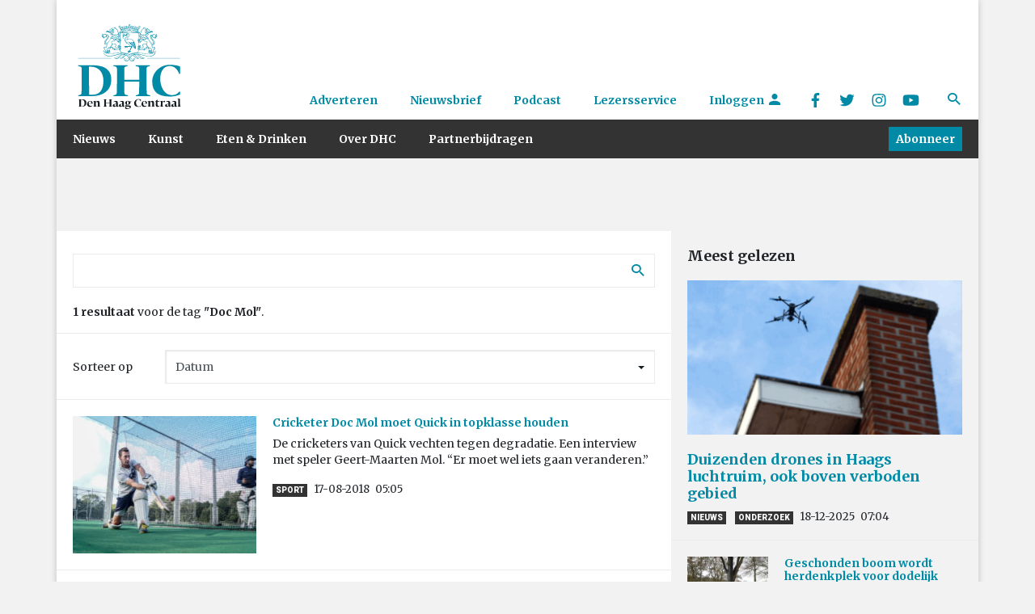

--- FILE ---
content_type: text/html; charset=UTF-8
request_url: https://www.denhaagcentraal.net/tag/doc-mol/
body_size: 13434
content:
<!DOCTYPE html>
<!--[if lt IE 7]>
<html lang="nl-NL" class="no-js lt-ie9 lt-ie8 lt-ie7"> <![endif]-->
<!--[if IE 7]>
<html lang="nl-NL" class="no-js lt-ie9 lt-ie8"> <![endif]-->
<!--[if IE 8]>
<html lang="nl-NL" class="no-js lt-ie9"> <![endif]-->
<!--[if gt IE 8]><!-->
<html lang="nl-NL" class="no-js some-ie"> <!--<![endif]-->
<head>
    <!-- ads Hypr -->
    <script src="https://mmcdn.nl/tags/denhaagcentraal.net/general.js"></script>

    <meta charset="UTF-8">
    <meta http-equiv="x-ua-compatible" content="ie=edge">
    <meta name="viewport"
          content="width=device-width, initial-scale=1, shrink-to-fit=no, maximum-scale=1.0, user-scalable=no">
    <link rel="manifest" href="/manifest.json">
    <meta name="theme-color" content="#333333"/>
    <meta name="apple-mobile-web-app-capable" content="yes">
    <meta name="apple-mobile-web-app-title" content="DHC">
    <link rel="apple-touch-startup-image" href="/images/splash/Default~iphone.png">

    <link rel="sitemap" type="application/xml" title="Sitemap" href="/sitemap_index.xml"/>

    <link href="/images/splash/Default-667h.png"
          media="(device-width: 375px) and (device-height: 667px) and (orientation: portrait) and (-webkit-device-pixel-ratio: 2)"
          rel="apple-touch-startup-image">

    <link rel="apple-touch-icon" href="/images/icons/icon-128x128.png">
    <link rel="apple-touch-icon" sizes="152x152" href="/images/icons/icon-152x152.png">
    <link rel="apple-touch-icon" sizes="192x192" href="/images/icons/icon-192x192.png">
    <link rel="apple-touch-icon" sizes="128x128" href="/images/icons/icon-128x128.png">

    <title>
        Doc Mol Archieven - Den Haag Centraal    </title>
    <meta name="description" content="Den Haag Centraal is hét kwaliteitsmedium van Den Haag. Wij streven naar hoogwaardige, onderscheidende en toegankelijke journalistiek">

    <script src="https://platform-api.sharethis.com/js/sharethis.js#property=5a5c706339ea2000130099a2&product=custom-share-buttons"
            async='async'></script>

    <!--[if IE]>
    <link href="https://cdn.jsdelivr.net/gh/coliff/bootstrap-ie8/css/bootstrap-ie9.min.css" rel="stylesheet">
    <script src="https://cdn.jsdelivr.net/g/html5shiv@3.7.3"></script>
    <style>
        .d-lg-block {
            display: block !important;
        }

        .menu {
            display: none;
        }

        .nav-item {
            float: left;
        }

        /* Needs improvement. */
        .navbar-primary .navbar-collapse, .navbar-primary .navbar-nav {
            display: none !important;
        }

    </style>
    <![endif]-->
    <!--[if lt IE 9]>
    <link href="https://cdn.jsdelivr.net/gh/coliff/bootstrap-ie8/css/bootstrap-ie8.min.css" rel="stylesheet">
    <![endif]-->

    <!-- Global site tag (gtag.js) - Google Analytics -->
    <script async src="https://www.googletagmanager.com/gtag/js?id=UA-132040080-1"></script>

    <script>
        window.dataLayer = window.dataLayer || [];

        function gtag() {
            dataLayer.push(arguments);
        }

        gtag('js', new Date());

        gtag('config', 'UA-132040080-1', {'anonymize_ip': true});
    </script>

    <!-- End Global site tag -->

    <!-- Facebook Pixel Code -->
    <script>
        !function (f, b, e, v, n, t, s) {
            if (f.fbq) return;
            n = f.fbq = function () {
                n.callMethod ?
                    n.callMethod.apply(n, arguments) : n.queue.push(arguments)
            };
            if (!f._fbq) f._fbq = n;
            n.push = n;
            n.loaded = !0;
            n.version = '2.0';
            n.queue = [];
            t = b.createElement(e);
            t.async = !0;
            t.src = v;
            s = b.getElementsByTagName(e)[0];
            s.parentNode.insertBefore(t, s)
        }(window, document, 'script',
            'https://connect.facebook.net/en_US/fbevents.js');
        fbq('init', '2077039875641342');
        fbq('track', 'PageView');
    </script>
    <noscript>
        <img alt="" height="1" width="1" src="https://www.facebook.com/tr?id=2077039875641342&ev=PageView&noscript=1"/>
    </noscript>
    <!-- End Facebook Pixel Code -->


    <meta name='robots' content='index, follow, max-image-preview:large, max-snippet:-1, max-video-preview:-1' />
	<style>img:is([sizes="auto" i], [sizes^="auto," i]) { contain-intrinsic-size: 3000px 1500px }</style>
	
	<!-- This site is optimized with the Yoast SEO plugin v26.4 - https://yoast.com/wordpress/plugins/seo/ -->
	<link rel="canonical" href="https://www.denhaagcentraal.net/tag/doc-mol/" />
	<meta property="og:locale" content="nl_NL" />
	<meta property="og:type" content="article" />
	<meta property="og:title" content="Doc Mol Archieven - Den Haag Centraal" />
	<meta property="og:url" content="https://www.denhaagcentraal.net/tag/doc-mol/" />
	<meta property="og:site_name" content="Den Haag Centraal" />
	<meta name="twitter:card" content="summary_large_image" />
	<meta name="twitter:site" content="@DenHaagCentraal" />
	<!-- / Yoast SEO plugin. -->


<link rel='dns-prefetch' href='//fonts.googleapis.com' />
<link rel="alternate" type="application/rss+xml" title="Den Haag Centraal &raquo; Doc Mol tag feed" href="https://www.denhaagcentraal.net/tag/doc-mol/feed/" />
		<!-- This site uses the Google Analytics by MonsterInsights plugin v9.10.0 - Using Analytics tracking - https://www.monsterinsights.com/ -->
							<script src="//www.googletagmanager.com/gtag/js?id=G-EZ4JNCZXQC"  data-cfasync="false" data-wpfc-render="false" type="text/javascript" async></script>
			<script data-cfasync="false" data-wpfc-render="false" type="text/javascript">
				var mi_version = '9.10.0';
				var mi_track_user = true;
				var mi_no_track_reason = '';
								var MonsterInsightsDefaultLocations = {"page_location":"https:\/\/www.denhaagcentraal.net\/tag\/doc-mol\/"};
								if ( typeof MonsterInsightsPrivacyGuardFilter === 'function' ) {
					var MonsterInsightsLocations = (typeof MonsterInsightsExcludeQuery === 'object') ? MonsterInsightsPrivacyGuardFilter( MonsterInsightsExcludeQuery ) : MonsterInsightsPrivacyGuardFilter( MonsterInsightsDefaultLocations );
				} else {
					var MonsterInsightsLocations = (typeof MonsterInsightsExcludeQuery === 'object') ? MonsterInsightsExcludeQuery : MonsterInsightsDefaultLocations;
				}

								var disableStrs = [
										'ga-disable-G-EZ4JNCZXQC',
									];

				/* Function to detect opted out users */
				function __gtagTrackerIsOptedOut() {
					for (var index = 0; index < disableStrs.length; index++) {
						if (document.cookie.indexOf(disableStrs[index] + '=true') > -1) {
							return true;
						}
					}

					return false;
				}

				/* Disable tracking if the opt-out cookie exists. */
				if (__gtagTrackerIsOptedOut()) {
					for (var index = 0; index < disableStrs.length; index++) {
						window[disableStrs[index]] = true;
					}
				}

				/* Opt-out function */
				function __gtagTrackerOptout() {
					for (var index = 0; index < disableStrs.length; index++) {
						document.cookie = disableStrs[index] + '=true; expires=Thu, 31 Dec 2099 23:59:59 UTC; path=/';
						window[disableStrs[index]] = true;
					}
				}

				if ('undefined' === typeof gaOptout) {
					function gaOptout() {
						__gtagTrackerOptout();
					}
				}
								window.dataLayer = window.dataLayer || [];

				window.MonsterInsightsDualTracker = {
					helpers: {},
					trackers: {},
				};
				if (mi_track_user) {
					function __gtagDataLayer() {
						dataLayer.push(arguments);
					}

					function __gtagTracker(type, name, parameters) {
						if (!parameters) {
							parameters = {};
						}

						if (parameters.send_to) {
							__gtagDataLayer.apply(null, arguments);
							return;
						}

						if (type === 'event') {
														parameters.send_to = monsterinsights_frontend.v4_id;
							var hookName = name;
							if (typeof parameters['event_category'] !== 'undefined') {
								hookName = parameters['event_category'] + ':' + name;
							}

							if (typeof MonsterInsightsDualTracker.trackers[hookName] !== 'undefined') {
								MonsterInsightsDualTracker.trackers[hookName](parameters);
							} else {
								__gtagDataLayer('event', name, parameters);
							}
							
						} else {
							__gtagDataLayer.apply(null, arguments);
						}
					}

					__gtagTracker('js', new Date());
					__gtagTracker('set', {
						'developer_id.dZGIzZG': true,
											});
					if ( MonsterInsightsLocations.page_location ) {
						__gtagTracker('set', MonsterInsightsLocations);
					}
										__gtagTracker('config', 'G-EZ4JNCZXQC', {"forceSSL":"true"} );
										window.gtag = __gtagTracker;										(function () {
						/* https://developers.google.com/analytics/devguides/collection/analyticsjs/ */
						/* ga and __gaTracker compatibility shim. */
						var noopfn = function () {
							return null;
						};
						var newtracker = function () {
							return new Tracker();
						};
						var Tracker = function () {
							return null;
						};
						var p = Tracker.prototype;
						p.get = noopfn;
						p.set = noopfn;
						p.send = function () {
							var args = Array.prototype.slice.call(arguments);
							args.unshift('send');
							__gaTracker.apply(null, args);
						};
						var __gaTracker = function () {
							var len = arguments.length;
							if (len === 0) {
								return;
							}
							var f = arguments[len - 1];
							if (typeof f !== 'object' || f === null || typeof f.hitCallback !== 'function') {
								if ('send' === arguments[0]) {
									var hitConverted, hitObject = false, action;
									if ('event' === arguments[1]) {
										if ('undefined' !== typeof arguments[3]) {
											hitObject = {
												'eventAction': arguments[3],
												'eventCategory': arguments[2],
												'eventLabel': arguments[4],
												'value': arguments[5] ? arguments[5] : 1,
											}
										}
									}
									if ('pageview' === arguments[1]) {
										if ('undefined' !== typeof arguments[2]) {
											hitObject = {
												'eventAction': 'page_view',
												'page_path': arguments[2],
											}
										}
									}
									if (typeof arguments[2] === 'object') {
										hitObject = arguments[2];
									}
									if (typeof arguments[5] === 'object') {
										Object.assign(hitObject, arguments[5]);
									}
									if ('undefined' !== typeof arguments[1].hitType) {
										hitObject = arguments[1];
										if ('pageview' === hitObject.hitType) {
											hitObject.eventAction = 'page_view';
										}
									}
									if (hitObject) {
										action = 'timing' === arguments[1].hitType ? 'timing_complete' : hitObject.eventAction;
										hitConverted = mapArgs(hitObject);
										__gtagTracker('event', action, hitConverted);
									}
								}
								return;
							}

							function mapArgs(args) {
								var arg, hit = {};
								var gaMap = {
									'eventCategory': 'event_category',
									'eventAction': 'event_action',
									'eventLabel': 'event_label',
									'eventValue': 'event_value',
									'nonInteraction': 'non_interaction',
									'timingCategory': 'event_category',
									'timingVar': 'name',
									'timingValue': 'value',
									'timingLabel': 'event_label',
									'page': 'page_path',
									'location': 'page_location',
									'title': 'page_title',
									'referrer' : 'page_referrer',
								};
								for (arg in args) {
																		if (!(!args.hasOwnProperty(arg) || !gaMap.hasOwnProperty(arg))) {
										hit[gaMap[arg]] = args[arg];
									} else {
										hit[arg] = args[arg];
									}
								}
								return hit;
							}

							try {
								f.hitCallback();
							} catch (ex) {
							}
						};
						__gaTracker.create = newtracker;
						__gaTracker.getByName = newtracker;
						__gaTracker.getAll = function () {
							return [];
						};
						__gaTracker.remove = noopfn;
						__gaTracker.loaded = true;
						window['__gaTracker'] = __gaTracker;
					})();
									} else {
										console.log("");
					(function () {
						function __gtagTracker() {
							return null;
						}

						window['__gtagTracker'] = __gtagTracker;
						window['gtag'] = __gtagTracker;
					})();
									}
			</script>
							<!-- / Google Analytics by MonsterInsights -->
		<script type="text/javascript">
/* <![CDATA[ */
window._wpemojiSettings = {"baseUrl":"https:\/\/s.w.org\/images\/core\/emoji\/16.0.1\/72x72\/","ext":".png","svgUrl":"https:\/\/s.w.org\/images\/core\/emoji\/16.0.1\/svg\/","svgExt":".svg","source":{"concatemoji":"https:\/\/www.denhaagcentraal.net\/wp-includes\/js\/wp-emoji-release.min.js?ver=6.8.3"}};
/*! This file is auto-generated */
!function(s,n){var o,i,e;function c(e){try{var t={supportTests:e,timestamp:(new Date).valueOf()};sessionStorage.setItem(o,JSON.stringify(t))}catch(e){}}function p(e,t,n){e.clearRect(0,0,e.canvas.width,e.canvas.height),e.fillText(t,0,0);var t=new Uint32Array(e.getImageData(0,0,e.canvas.width,e.canvas.height).data),a=(e.clearRect(0,0,e.canvas.width,e.canvas.height),e.fillText(n,0,0),new Uint32Array(e.getImageData(0,0,e.canvas.width,e.canvas.height).data));return t.every(function(e,t){return e===a[t]})}function u(e,t){e.clearRect(0,0,e.canvas.width,e.canvas.height),e.fillText(t,0,0);for(var n=e.getImageData(16,16,1,1),a=0;a<n.data.length;a++)if(0!==n.data[a])return!1;return!0}function f(e,t,n,a){switch(t){case"flag":return n(e,"\ud83c\udff3\ufe0f\u200d\u26a7\ufe0f","\ud83c\udff3\ufe0f\u200b\u26a7\ufe0f")?!1:!n(e,"\ud83c\udde8\ud83c\uddf6","\ud83c\udde8\u200b\ud83c\uddf6")&&!n(e,"\ud83c\udff4\udb40\udc67\udb40\udc62\udb40\udc65\udb40\udc6e\udb40\udc67\udb40\udc7f","\ud83c\udff4\u200b\udb40\udc67\u200b\udb40\udc62\u200b\udb40\udc65\u200b\udb40\udc6e\u200b\udb40\udc67\u200b\udb40\udc7f");case"emoji":return!a(e,"\ud83e\udedf")}return!1}function g(e,t,n,a){var r="undefined"!=typeof WorkerGlobalScope&&self instanceof WorkerGlobalScope?new OffscreenCanvas(300,150):s.createElement("canvas"),o=r.getContext("2d",{willReadFrequently:!0}),i=(o.textBaseline="top",o.font="600 32px Arial",{});return e.forEach(function(e){i[e]=t(o,e,n,a)}),i}function t(e){var t=s.createElement("script");t.src=e,t.defer=!0,s.head.appendChild(t)}"undefined"!=typeof Promise&&(o="wpEmojiSettingsSupports",i=["flag","emoji"],n.supports={everything:!0,everythingExceptFlag:!0},e=new Promise(function(e){s.addEventListener("DOMContentLoaded",e,{once:!0})}),new Promise(function(t){var n=function(){try{var e=JSON.parse(sessionStorage.getItem(o));if("object"==typeof e&&"number"==typeof e.timestamp&&(new Date).valueOf()<e.timestamp+604800&&"object"==typeof e.supportTests)return e.supportTests}catch(e){}return null}();if(!n){if("undefined"!=typeof Worker&&"undefined"!=typeof OffscreenCanvas&&"undefined"!=typeof URL&&URL.createObjectURL&&"undefined"!=typeof Blob)try{var e="postMessage("+g.toString()+"("+[JSON.stringify(i),f.toString(),p.toString(),u.toString()].join(",")+"));",a=new Blob([e],{type:"text/javascript"}),r=new Worker(URL.createObjectURL(a),{name:"wpTestEmojiSupports"});return void(r.onmessage=function(e){c(n=e.data),r.terminate(),t(n)})}catch(e){}c(n=g(i,f,p,u))}t(n)}).then(function(e){for(var t in e)n.supports[t]=e[t],n.supports.everything=n.supports.everything&&n.supports[t],"flag"!==t&&(n.supports.everythingExceptFlag=n.supports.everythingExceptFlag&&n.supports[t]);n.supports.everythingExceptFlag=n.supports.everythingExceptFlag&&!n.supports.flag,n.DOMReady=!1,n.readyCallback=function(){n.DOMReady=!0}}).then(function(){return e}).then(function(){var e;n.supports.everything||(n.readyCallback(),(e=n.source||{}).concatemoji?t(e.concatemoji):e.wpemoji&&e.twemoji&&(t(e.twemoji),t(e.wpemoji)))}))}((window,document),window._wpemojiSettings);
/* ]]> */
</script>
<link rel='stylesheet' id='formidable-css' href='https://www.denhaagcentraal.net/wp-content/plugins/formidable/css/formidableforms.css?ver=11251055' type='text/css' media='all' />
<style id='wp-emoji-styles-inline-css' type='text/css'>

	img.wp-smiley, img.emoji {
		display: inline !important;
		border: none !important;
		box-shadow: none !important;
		height: 1em !important;
		width: 1em !important;
		margin: 0 0.07em !important;
		vertical-align: -0.1em !important;
		background: none !important;
		padding: 0 !important;
	}
</style>
<link rel='stylesheet' id='wp-block-library-css' href='https://www.denhaagcentraal.net/wp-includes/css/dist/block-library/style.min.css?ver=6.8.3' type='text/css' media='all' />
<style id='classic-theme-styles-inline-css' type='text/css'>
/*! This file is auto-generated */
.wp-block-button__link{color:#fff;background-color:#32373c;border-radius:9999px;box-shadow:none;text-decoration:none;padding:calc(.667em + 2px) calc(1.333em + 2px);font-size:1.125em}.wp-block-file__button{background:#32373c;color:#fff;text-decoration:none}
</style>
<style id='co-authors-plus-coauthors-style-inline-css' type='text/css'>
.wp-block-co-authors-plus-coauthors.is-layout-flow [class*=wp-block-co-authors-plus]{display:inline}

</style>
<style id='co-authors-plus-avatar-style-inline-css' type='text/css'>
.wp-block-co-authors-plus-avatar :where(img){height:auto;max-width:100%;vertical-align:bottom}.wp-block-co-authors-plus-coauthors.is-layout-flow .wp-block-co-authors-plus-avatar :where(img){vertical-align:middle}.wp-block-co-authors-plus-avatar:is(.alignleft,.alignright){display:table}.wp-block-co-authors-plus-avatar.aligncenter{display:table;margin-inline:auto}

</style>
<style id='co-authors-plus-image-style-inline-css' type='text/css'>
.wp-block-co-authors-plus-image{margin-bottom:0}.wp-block-co-authors-plus-image :where(img){height:auto;max-width:100%;vertical-align:bottom}.wp-block-co-authors-plus-coauthors.is-layout-flow .wp-block-co-authors-plus-image :where(img){vertical-align:middle}.wp-block-co-authors-plus-image:is(.alignfull,.alignwide) :where(img){width:100%}.wp-block-co-authors-plus-image:is(.alignleft,.alignright){display:table}.wp-block-co-authors-plus-image.aligncenter{display:table;margin-inline:auto}

</style>
<style id='global-styles-inline-css' type='text/css'>
:root{--wp--preset--aspect-ratio--square: 1;--wp--preset--aspect-ratio--4-3: 4/3;--wp--preset--aspect-ratio--3-4: 3/4;--wp--preset--aspect-ratio--3-2: 3/2;--wp--preset--aspect-ratio--2-3: 2/3;--wp--preset--aspect-ratio--16-9: 16/9;--wp--preset--aspect-ratio--9-16: 9/16;--wp--preset--color--black: #000000;--wp--preset--color--cyan-bluish-gray: #abb8c3;--wp--preset--color--white: #ffffff;--wp--preset--color--pale-pink: #f78da7;--wp--preset--color--vivid-red: #cf2e2e;--wp--preset--color--luminous-vivid-orange: #ff6900;--wp--preset--color--luminous-vivid-amber: #fcb900;--wp--preset--color--light-green-cyan: #7bdcb5;--wp--preset--color--vivid-green-cyan: #00d084;--wp--preset--color--pale-cyan-blue: #8ed1fc;--wp--preset--color--vivid-cyan-blue: #0693e3;--wp--preset--color--vivid-purple: #9b51e0;--wp--preset--gradient--vivid-cyan-blue-to-vivid-purple: linear-gradient(135deg,rgba(6,147,227,1) 0%,rgb(155,81,224) 100%);--wp--preset--gradient--light-green-cyan-to-vivid-green-cyan: linear-gradient(135deg,rgb(122,220,180) 0%,rgb(0,208,130) 100%);--wp--preset--gradient--luminous-vivid-amber-to-luminous-vivid-orange: linear-gradient(135deg,rgba(252,185,0,1) 0%,rgba(255,105,0,1) 100%);--wp--preset--gradient--luminous-vivid-orange-to-vivid-red: linear-gradient(135deg,rgba(255,105,0,1) 0%,rgb(207,46,46) 100%);--wp--preset--gradient--very-light-gray-to-cyan-bluish-gray: linear-gradient(135deg,rgb(238,238,238) 0%,rgb(169,184,195) 100%);--wp--preset--gradient--cool-to-warm-spectrum: linear-gradient(135deg,rgb(74,234,220) 0%,rgb(151,120,209) 20%,rgb(207,42,186) 40%,rgb(238,44,130) 60%,rgb(251,105,98) 80%,rgb(254,248,76) 100%);--wp--preset--gradient--blush-light-purple: linear-gradient(135deg,rgb(255,206,236) 0%,rgb(152,150,240) 100%);--wp--preset--gradient--blush-bordeaux: linear-gradient(135deg,rgb(254,205,165) 0%,rgb(254,45,45) 50%,rgb(107,0,62) 100%);--wp--preset--gradient--luminous-dusk: linear-gradient(135deg,rgb(255,203,112) 0%,rgb(199,81,192) 50%,rgb(65,88,208) 100%);--wp--preset--gradient--pale-ocean: linear-gradient(135deg,rgb(255,245,203) 0%,rgb(182,227,212) 50%,rgb(51,167,181) 100%);--wp--preset--gradient--electric-grass: linear-gradient(135deg,rgb(202,248,128) 0%,rgb(113,206,126) 100%);--wp--preset--gradient--midnight: linear-gradient(135deg,rgb(2,3,129) 0%,rgb(40,116,252) 100%);--wp--preset--font-size--small: 13px;--wp--preset--font-size--medium: 20px;--wp--preset--font-size--large: 36px;--wp--preset--font-size--x-large: 42px;--wp--preset--spacing--20: 0.44rem;--wp--preset--spacing--30: 0.67rem;--wp--preset--spacing--40: 1rem;--wp--preset--spacing--50: 1.5rem;--wp--preset--spacing--60: 2.25rem;--wp--preset--spacing--70: 3.38rem;--wp--preset--spacing--80: 5.06rem;--wp--preset--shadow--natural: 6px 6px 9px rgba(0, 0, 0, 0.2);--wp--preset--shadow--deep: 12px 12px 50px rgba(0, 0, 0, 0.4);--wp--preset--shadow--sharp: 6px 6px 0px rgba(0, 0, 0, 0.2);--wp--preset--shadow--outlined: 6px 6px 0px -3px rgba(255, 255, 255, 1), 6px 6px rgba(0, 0, 0, 1);--wp--preset--shadow--crisp: 6px 6px 0px rgba(0, 0, 0, 1);}:where(.is-layout-flex){gap: 0.5em;}:where(.is-layout-grid){gap: 0.5em;}body .is-layout-flex{display: flex;}.is-layout-flex{flex-wrap: wrap;align-items: center;}.is-layout-flex > :is(*, div){margin: 0;}body .is-layout-grid{display: grid;}.is-layout-grid > :is(*, div){margin: 0;}:where(.wp-block-columns.is-layout-flex){gap: 2em;}:where(.wp-block-columns.is-layout-grid){gap: 2em;}:where(.wp-block-post-template.is-layout-flex){gap: 1.25em;}:where(.wp-block-post-template.is-layout-grid){gap: 1.25em;}.has-black-color{color: var(--wp--preset--color--black) !important;}.has-cyan-bluish-gray-color{color: var(--wp--preset--color--cyan-bluish-gray) !important;}.has-white-color{color: var(--wp--preset--color--white) !important;}.has-pale-pink-color{color: var(--wp--preset--color--pale-pink) !important;}.has-vivid-red-color{color: var(--wp--preset--color--vivid-red) !important;}.has-luminous-vivid-orange-color{color: var(--wp--preset--color--luminous-vivid-orange) !important;}.has-luminous-vivid-amber-color{color: var(--wp--preset--color--luminous-vivid-amber) !important;}.has-light-green-cyan-color{color: var(--wp--preset--color--light-green-cyan) !important;}.has-vivid-green-cyan-color{color: var(--wp--preset--color--vivid-green-cyan) !important;}.has-pale-cyan-blue-color{color: var(--wp--preset--color--pale-cyan-blue) !important;}.has-vivid-cyan-blue-color{color: var(--wp--preset--color--vivid-cyan-blue) !important;}.has-vivid-purple-color{color: var(--wp--preset--color--vivid-purple) !important;}.has-black-background-color{background-color: var(--wp--preset--color--black) !important;}.has-cyan-bluish-gray-background-color{background-color: var(--wp--preset--color--cyan-bluish-gray) !important;}.has-white-background-color{background-color: var(--wp--preset--color--white) !important;}.has-pale-pink-background-color{background-color: var(--wp--preset--color--pale-pink) !important;}.has-vivid-red-background-color{background-color: var(--wp--preset--color--vivid-red) !important;}.has-luminous-vivid-orange-background-color{background-color: var(--wp--preset--color--luminous-vivid-orange) !important;}.has-luminous-vivid-amber-background-color{background-color: var(--wp--preset--color--luminous-vivid-amber) !important;}.has-light-green-cyan-background-color{background-color: var(--wp--preset--color--light-green-cyan) !important;}.has-vivid-green-cyan-background-color{background-color: var(--wp--preset--color--vivid-green-cyan) !important;}.has-pale-cyan-blue-background-color{background-color: var(--wp--preset--color--pale-cyan-blue) !important;}.has-vivid-cyan-blue-background-color{background-color: var(--wp--preset--color--vivid-cyan-blue) !important;}.has-vivid-purple-background-color{background-color: var(--wp--preset--color--vivid-purple) !important;}.has-black-border-color{border-color: var(--wp--preset--color--black) !important;}.has-cyan-bluish-gray-border-color{border-color: var(--wp--preset--color--cyan-bluish-gray) !important;}.has-white-border-color{border-color: var(--wp--preset--color--white) !important;}.has-pale-pink-border-color{border-color: var(--wp--preset--color--pale-pink) !important;}.has-vivid-red-border-color{border-color: var(--wp--preset--color--vivid-red) !important;}.has-luminous-vivid-orange-border-color{border-color: var(--wp--preset--color--luminous-vivid-orange) !important;}.has-luminous-vivid-amber-border-color{border-color: var(--wp--preset--color--luminous-vivid-amber) !important;}.has-light-green-cyan-border-color{border-color: var(--wp--preset--color--light-green-cyan) !important;}.has-vivid-green-cyan-border-color{border-color: var(--wp--preset--color--vivid-green-cyan) !important;}.has-pale-cyan-blue-border-color{border-color: var(--wp--preset--color--pale-cyan-blue) !important;}.has-vivid-cyan-blue-border-color{border-color: var(--wp--preset--color--vivid-cyan-blue) !important;}.has-vivid-purple-border-color{border-color: var(--wp--preset--color--vivid-purple) !important;}.has-vivid-cyan-blue-to-vivid-purple-gradient-background{background: var(--wp--preset--gradient--vivid-cyan-blue-to-vivid-purple) !important;}.has-light-green-cyan-to-vivid-green-cyan-gradient-background{background: var(--wp--preset--gradient--light-green-cyan-to-vivid-green-cyan) !important;}.has-luminous-vivid-amber-to-luminous-vivid-orange-gradient-background{background: var(--wp--preset--gradient--luminous-vivid-amber-to-luminous-vivid-orange) !important;}.has-luminous-vivid-orange-to-vivid-red-gradient-background{background: var(--wp--preset--gradient--luminous-vivid-orange-to-vivid-red) !important;}.has-very-light-gray-to-cyan-bluish-gray-gradient-background{background: var(--wp--preset--gradient--very-light-gray-to-cyan-bluish-gray) !important;}.has-cool-to-warm-spectrum-gradient-background{background: var(--wp--preset--gradient--cool-to-warm-spectrum) !important;}.has-blush-light-purple-gradient-background{background: var(--wp--preset--gradient--blush-light-purple) !important;}.has-blush-bordeaux-gradient-background{background: var(--wp--preset--gradient--blush-bordeaux) !important;}.has-luminous-dusk-gradient-background{background: var(--wp--preset--gradient--luminous-dusk) !important;}.has-pale-ocean-gradient-background{background: var(--wp--preset--gradient--pale-ocean) !important;}.has-electric-grass-gradient-background{background: var(--wp--preset--gradient--electric-grass) !important;}.has-midnight-gradient-background{background: var(--wp--preset--gradient--midnight) !important;}.has-small-font-size{font-size: var(--wp--preset--font-size--small) !important;}.has-medium-font-size{font-size: var(--wp--preset--font-size--medium) !important;}.has-large-font-size{font-size: var(--wp--preset--font-size--large) !important;}.has-x-large-font-size{font-size: var(--wp--preset--font-size--x-large) !important;}
:where(.wp-block-post-template.is-layout-flex){gap: 1.25em;}:where(.wp-block-post-template.is-layout-grid){gap: 1.25em;}
:where(.wp-block-columns.is-layout-flex){gap: 2em;}:where(.wp-block-columns.is-layout-grid){gap: 2em;}
:root :where(.wp-block-pullquote){font-size: 1.5em;line-height: 1.6;}
</style>
<link rel='stylesheet' id='main-css' href='https://www.denhaagcentraal.net/wp-content/themes/dhc/assets/css/main.min.css?ver=1764068098' type='text/css' media='' />
<link rel='stylesheet' id='Merriweather-css' href='//fonts.googleapis.com/css?family=Merriweather%3A400%2C400i%2C700%2C700i&#038;ver=6.8.3' type='text/css' media='all' />
<link rel='stylesheet' id='Roboto-css' href='//fonts.googleapis.com/css?family=Roboto%3A400%2C900&#038;subset=latin-ext&#038;ver=6.8.3' type='text/css' media='all' />
<script type="text/javascript" src="https://www.denhaagcentraal.net/wp-content/plugins/google-analytics-for-wordpress/assets/js/frontend-gtag.min.js?ver=9.10.0" id="monsterinsights-frontend-script-js" async="async" data-wp-strategy="async"></script>
<script data-cfasync="false" data-wpfc-render="false" type="text/javascript" id='monsterinsights-frontend-script-js-extra'>/* <![CDATA[ */
var monsterinsights_frontend = {"js_events_tracking":"true","download_extensions":"doc,pdf,ppt,zip,xls,docx,pptx,xlsx","inbound_paths":"[]","home_url":"https:\/\/www.denhaagcentraal.net","hash_tracking":"false","v4_id":"G-EZ4JNCZXQC"};/* ]]> */
</script>
<script type="text/javascript" src="https://www.denhaagcentraal.net/wp-includes/js/jquery/jquery.min.js?ver=3.7.1" id="jquery-core-js"></script>
<script type="text/javascript" src="https://www.denhaagcentraal.net/wp-includes/js/jquery/jquery-migrate.min.js?ver=3.4.1" id="jquery-migrate-js"></script>
<script type="text/javascript" src="https://www.denhaagcentraal.net/wp-content/themes/dhc/assets/js/flickity.pkgd.min.js?ver=1" id="vendor-js-js"></script>
<script type="text/javascript" id="main-js-extra">
/* <![CDATA[ */
var ajax_posts = {"ajaxurl":"https:\/\/www.denhaagcentraal.net\/wp-admin\/admin-ajax.php"};
/* ]]> */
</script>
<script type="text/javascript" src="https://www.denhaagcentraal.net/wp-content/themes/dhc/assets/js/main.concat.js?ver=1764068098" id="main-js"></script>
<link rel="https://api.w.org/" href="https://www.denhaagcentraal.net/wp-json/" /><link rel="alternate" title="JSON" type="application/json" href="https://www.denhaagcentraal.net/wp-json/wp/v2/tags/1129" /><link rel="EditURI" type="application/rsd+xml" title="RSD" href="https://www.denhaagcentraal.net/xmlrpc.php?rsd" />
<meta name="generator" content="WordPress 6.8.3" />


<!-- This site is optimized with the Schema plugin v1.7.9.6 - https://schema.press -->
<script type="application/ld+json">{"@context":"https:\/\/schema.org\/","@type":"CollectionPage","headline":"Doc Mol Tag","description":"","url":"https:\/\/www.denhaagcentraal.net\/tag\/cricket\/","sameAs":[],"hasPart":[{"@context":"https:\/\/schema.org\/","@type":"NewsArticle","mainEntityOfPage":{"@type":"WebPage","@id":"https:\/\/www.denhaagcentraal.net\/nieuws\/sport\/cricketer-doc-mol-moet-quick-in-topklasse-houden\/"},"url":"https:\/\/www.denhaagcentraal.net\/nieuws\/sport\/cricketer-doc-mol-moet-quick-in-topklasse-houden\/","headline":"Cricketer Doc Mol moet Quick in topklasse houden","datePublished":"2018-08-17T05:05:53+02:00","dateModified":"2018-08-17T13:52:10+02:00","publisher":{"@type":"Organization","@id":"https:\/\/www.denhaagcentraal.net\/#organization","name":"Den Haag Centraal","logo":{"@type":"ImageObject","url":"http:\/\/www.denhaagcentraal.net\/wp-content\/uploads\/2018\/05\/small.png","width":600,"height":60}},"image":{"@type":"ImageObject","url":"https:\/\/www.denhaagcentraal.net\/wp-content\/uploads\/2018\/08\/DSC00908-web.jpg","width":2740,"height":1824},"articleSection":"Sport","description":"De cricketers van Quick vechten tegen degradatie. Een interview met speler Geert-Maarten Mol. “Er moet wel iets gaan veranderen.”","author":{"@type":"Person","name":"Klaas-Jan Droppert","url":"https:\/\/www.denhaagcentraal.net\/author\/klaas-jan-droppert\/","image":{"@type":"ImageObject","url":"https:\/\/secure.gravatar.com\/avatar\/000a4e7a2346c232a2908d3a4e1c468c7b2c273dc307e2fb3324d5422d9d9aec?s=96&d=mm&r=g","height":96,"width":96}}}]}</script>

<script>document.documentElement.className += " js";</script>

        <script type="text/javascript">
            var jQueryMigrateHelperHasSentDowngrade = false;

			window.onerror = function( msg, url, line, col, error ) {
				// Break out early, do not processing if a downgrade reqeust was already sent.
				if ( jQueryMigrateHelperHasSentDowngrade ) {
					return true;
                }

				var xhr = new XMLHttpRequest();
				var nonce = 'f82b145c8d';
				var jQueryFunctions = [
					'andSelf',
					'browser',
					'live',
					'boxModel',
					'support.boxModel',
					'size',
					'swap',
					'clean',
					'sub',
                ];
				var match_pattern = /\)\.(.+?) is not a function/;
                var erroredFunction = msg.match( match_pattern );

                // If there was no matching functions, do not try to downgrade.
                if ( null === erroredFunction || typeof erroredFunction !== 'object' || typeof erroredFunction[1] === "undefined" || -1 === jQueryFunctions.indexOf( erroredFunction[1] ) ) {
                    return true;
                }

                // Set that we've now attempted a downgrade request.
                jQueryMigrateHelperHasSentDowngrade = true;

				xhr.open( 'POST', 'https://www.denhaagcentraal.net/wp-admin/admin-ajax.php' );
				xhr.setRequestHeader( 'Content-Type', 'application/x-www-form-urlencoded' );
				xhr.onload = function () {
					var response,
                        reload = false;

					if ( 200 === xhr.status ) {
                        try {
                        	response = JSON.parse( xhr.response );

                        	reload = response.data.reload;
                        } catch ( e ) {
                        	reload = false;
                        }
                    }

					// Automatically reload the page if a deprecation caused an automatic downgrade, ensure visitors get the best possible experience.
					if ( reload ) {
						location.reload();
                    }
				};

				xhr.send( encodeURI( 'action=jquery-migrate-downgrade-version&_wpnonce=' + nonce ) );

				// Suppress error alerts in older browsers
				return true;
			}
        </script>

		

<!-- This site is optimized with the Schema plugin v1.7.9.6 - https://schema.press -->
<script type="application/ld+json">{
    "@context": "http://schema.org",
    "@type": "BreadcrumbList",
    "itemListElement": [
        {
            "@type": "ListItem",
            "position": 1,
            "item": {
                "@id": "https://www.denhaagcentraal.net",
                "name": "Home"
            }
        },
        {
            "@type": "ListItem",
            "position": 2,
            "item": {
                "@id": "https://www.denhaagcentraal.net/tag/doc-mol/",
                "name": "Doc Mol"
            }
        }
    ]
}</script>

</head>


<body id="top" class="archive tag tag-doc-mol tag-1129 wp-theme-dhc">

<div class="w-100">
    <div class="card pushy pushy-right menu">
        <button class="navbar-toggler menu-close menu-btn" type="button" data-toggle="collapse" aria-expanded="false"
                aria-label="Toggle navigation">
            <i class="fas fa-times text-white"></i>
        </button>

        <div class="menu-inner">
            <div class="card-body text-center">
                <div class="subscribe py-3">
    <img src="https://www.denhaagcentraal.net/wp-content/uploads/2018/01/paperfolded.png" title="paperfolded" alt="" />
    <div class="position-relative">
        <div class="offer text-right mr-3 mb-1"><strong>al vanaf <span class="price d-block">€ 2,99</span>per week</strong></div>
        <div class="text-right mb-3"><a class="btn btn-primary" href="https://www.denhaagcentraal.net/over-dhc-het-kwaliteitsmedium/abonnementen/">Abonneer</a></div>
    </div>
</div>            </div>
            <div class="menu-main navbar-dark">
                <div class="navbar-nav">
                    <ul class="flex-column" data-children=".nav-item-lv1" id="menu" role="tablist">
                        <li class="nav-item nav-item-lv1"><a class="nav-link collapsed d-flex justify-content-between align-items-center" aria-expanded="true" data-parent="#menu" data-toggle="collapse"  href="#menu-322">Nieuws <i class="fa fa-lg fa-angle-right"></i></a>
<ul id="menu-322" class="collapse">
	<li class="nav-item nav-item-lv1"><a class="nav-link"  href="https://www.denhaagcentraal.net/nieuws/economie/">Economie</a></li>
	<li class="nav-item nav-item-lv1"><a class="nav-link"  href="https://www.denhaagcentraal.net/nieuws/duurzaamheid/">Duurzaamheid</a></li>
	<li class="nav-item nav-item-lv1"><a class="nav-link"  href="https://www.denhaagcentraal.net/nieuws/series/">Series</a></li>
	<li class="nav-item nav-item-lv1"><a class="nav-link"  href="https://www.denhaagcentraal.net/nieuws/sport/">Sport</a></li>
	<li class="nav-item nav-item-lv1"><a class="nav-link"  href="https://www.denhaagcentraal.net/nieuws/onderwijs/">Onderwijs</a></li>
	<li class="nav-item nav-item-lv1"><a class="nav-link"  href="https://www.denhaagcentraal.net/nieuws/opinie/">Opinie &amp; Commentaar</a></li>
	<li class="nav-item nav-item-lv1"><a class="nav-link"  href="https://www.denhaagcentraal.net/nieuws/politiek/">Politiek</a></li>
	<li class="nav-item nav-item-lv1"><a class="nav-link"  href="https://www.denhaagcentraal.net/nieuws/verkeer/">Verkeer &amp; Vervoer</a></li>
	<li class="nav-item nav-item-lv1"><a class="nav-link"  href="https://www.denhaagcentraal.net/nieuws/zorg/">Zorg</a></li>
</ul>
</li>
<li class="nav-item nav-item-lv1"><a class="nav-link collapsed d-flex justify-content-between align-items-center" aria-expanded="true" data-parent="#menu" data-toggle="collapse"  href="#menu-330">Kunst <i class="fa fa-lg fa-angle-right"></i></a>
<ul id="menu-330" class="collapse">
	<li class="nav-item nav-item-lv1"><a class="nav-link"  href="https://www.denhaagcentraal.net/kunst/boeken/">Boeken</a></li>
	<li class="nav-item nav-item-lv1"><a class="nav-link"  href="https://www.denhaagcentraal.net/kunst/muziek/">Muziek</a></li>
	<li class="nav-item nav-item-lv1"><a class="nav-link"  href="https://www.denhaagcentraal.net/kunst/theater/">Theater</a></li>
	<li class="nav-item nav-item-lv1"><a class="nav-link"  href="https://www.denhaagcentraal.net/kunst/film/">Film</a></li>
</ul>
</li>
<li class="nav-item nav-item-lv1"><a class="nav-link collapsed d-flex justify-content-between align-items-center" aria-expanded="true" data-parent="#menu" data-toggle="collapse"  href="#menu-332">Eten &amp; Drinken <i class="fa fa-lg fa-angle-right"></i></a>
<ul id="menu-332" class="collapse">
	<li class="nav-item nav-item-lv1"><a class="nav-link"  href="https://www.denhaagcentraal.net/eten-drinken/">Eten &amp; Drinken</a></li>
</ul>
</li>
<li class="nav-item nav-item-lv1"><a class="nav-link collapsed d-flex justify-content-between align-items-center" aria-expanded="true" data-parent="#menu" data-toggle="collapse"  href="#menu-337">Over DHC <i class="fa fa-lg fa-angle-right"></i></a>
<ul id="menu-337" class="collapse">
	<li class="nav-item nav-item-lv1"><a class="nav-link"  href="https://www.denhaagcentraal.net/over-dhc-het-kwaliteitsmedium/">Over DHC</a></li>
	<li class="nav-item nav-item-lv1"><a class="nav-link"  href="https://www.denhaagcentraal.net/over-dhc-het-kwaliteitsmedium/abonnementen/">Abonnementen</a></li>
	<li class="nav-item nav-item-lv1"><a class="nav-link"  href="https://www.denhaagcentraal.net/over-dhc-het-kwaliteitsmedium/adverteren/">Adverteren</a></li>
	<li class="nav-item nav-item-lv1"><a class="nav-link"  href="https://www.denhaagcentraal.net/over-dhc-het-kwaliteitsmedium/contact/">Contact</a></li>
	<li class="nav-item nav-item-lv1"><a class="nav-link"  href="https://www.denhaagcentraal.net/over-dhc-het-kwaliteitsmedium/redactie/">Redactie</a></li>
	<li class="nav-item nav-item-lv1"><a class="nav-link"  href="https://www.denhaagcentraal.net/vacatures/">Vacatures</a></li>
</ul>
</li>
<li class="nav-item nav-item-lv1"><a class="nav-link collapsed d-flex justify-content-between align-items-center" aria-expanded="true" data-parent="#menu" data-toggle="collapse"  href="#menu-9961">Enquête <i class="fa fa-lg fa-angle-right"></i></a>
<ul id="menu-9961" class="collapse">
	<li class="nav-item nav-item-lv1"><a class="nav-link"  href="https://www.denhaagcentraal.net/?page_id=9956">Enquête</a></li>
</ul>
</li>
<li class="nav-item nav-item-lv1"><a class="nav-link collapsed d-flex justify-content-between align-items-center" aria-expanded="true" data-parent="#menu" data-toggle="collapse"  href="#menu-14588">Partnerbijdragen <i class="fa fa-lg fa-angle-right"></i></a>
<ul id="menu-14588" class="collapse">
	<li class="nav-item nav-item-lv1"><a class="nav-link"  href="https://www.denhaagcentraal.net/partnerbijdrage/">Partnerbijdragen</a></li>
</ul>
</li>
<li class="nav-item nav-item-lv1"><a class="nav-link collapsed d-flex justify-content-between align-items-center" aria-expanded="true" data-parent="#menu" data-toggle="collapse"  href="#menu-22209">Podcast <i class="fa fa-lg fa-angle-right"></i></a>
<ul id="menu-22209" class="collapse">
	<li class="nav-item nav-item-lv1"><a class="nav-link"  href="https://www.denhaagcentraal.net/podcast/">Podcast</a></li>
</ul>
</li>
                    </ul>
                </div>
            </div>
            <div class="card-body">
                <form action="https://www.denhaagcentraal.net" class="menu-form" method="get">
                    <div class="input-group">
                        <input class="border-0 form-control" name="s" placeholder="Zoeken" type="search">
                        <div class="input-group-append">
                            <button class="btn" type="button"><i class="icon-search"></i></button>
                        </div>
                    </div>
                </form>
            </div>
            <div class="navbar-dark navbar-expand">
                <div class="navbar-nav justify-content-center">
                    <div class="nav-item"><a class="nav-link" href="https://www.denhaagcentraal.net/over-dhc-het-kwaliteitsmedium/contact/">Contact</a></div>
                    <div class="nav-item"><a class="nav-link" href="https://www.denhaagcentraal.net/over-dhc-het-kwaliteitsmedium/adverteren/">Adverteren</a></div>
                    <div class="nav-item"><a class="nav-link" href="/lezersservice/">Lezersservice</a></div>
                </div>
            </div>
            <div class="card-body social text-center">
                <a class="m-2" href="https://www.facebook.com/DenHaagCentraal"><i
                            class="fab fa-lg fa-facebook-f"></i></a>
                <a class="m-2" href="https://twitter.com/DenHaagCentraal"><i
                            class="fab fa-lg fa-twitter"></i></a>
                <a class="m-2" href="https://www.instagram.com/den_haag_centraal/"><i
                            class="fab fa-lg fa-instagram"></i></a>
                <a class="m-2" href="https://www.youtube.com/channel/UC0SnbeFXQ-Qoi6PK6LakaUQ"><i
                            class="fab fa-lg fa-youtube"></i></a>
            </div>
        </div>
    </div>

    <div class="site-overlay"></div>
    <div class="container container-main" id="container">
        <div class="sticky">
            <div class="row"> <!-- navbar -->
                <header class="bg-white col-12 site-header">
                    <div class="row">
                        <div class="col-12">
                            <div class="d-none d-lg-block pt-3 text-center">
                                <div class="hypr-add">
                                    <div id="denhaagcentraalnet_WEB_LEADERBOARD_1"></div>
                                </div>
                            </div>
                            <nav class="navbar navbar-expand-lg navbar-primary">

                                <a class="navbar-brand d-none d-lg-inline-block" href="/">
                                    <div class="logo-portrait logo-active">
                                        <img height="105" width="100%"
                                             src="https://www.denhaagcentraal.net/wp-content/themes/dhc/assets/files/images/logo-full.svg"
                                             alt="DHC">
                                    </div>
                                    <div class="logo-landscape">
                                        <img height="43"
                                             src="https://www.denhaagcentraal.net/wp-content/themes/dhc/assets/files/images/logo-full-blue.svg"
                                             alt="DHC">
                                    </div>
                                </a>

                                <a class="d-lg-none" href="https://www.denhaagcentraal.net/inloggen/"><i class="icon-user mobile"></i></a>

                                <div class="d-lg-none flex-grow mx-auto text-center verdeler nowrap middle-things align-items-center">
                                    <span class="d-inline-block btn-subscribe nav-brand align-middle">
                                        <a class="btn btn-sm btn-primary"
                                           href="https://www.denhaagcentraal.net/over-dhc-het-kwaliteitsmedium/abonnementen/">
                                            Abonneer
                                        </a>
                                    </span>
                                    <a class="navbar-brand align-middle" href="/">
                                        <img width="76" class="align-top logo-mobile"
                                             src="https://www.denhaagcentraal.net/wp-content/themes/dhc/assets/files/images/logotype.svg"
                                             alt="DHC">
                                    </a>

                                    
                                </div>

                                <button class="navbar-toggler menu-btn" type="button" data-toggle="collapse"
                                        aria-expanded="false" aria-label="Toggle navigation">
                                    <i class="fas fa-bars"></i>
                                </button>

                                <div class="d-none d-lg-block navbar-collapse align-self-end position-relative pb-1">

                                    <ul class="navbar-nav ml-auto mt-lg-4">
                                        <li class="nav-item">
                                            <a class="nav-link" href="https://www.denhaagcentraal.net/over-dhc-het-kwaliteitsmedium/adverteren/">Adverteren</a>
                                        </li>
                                        <li class="nav-item">
                                            <a class="nav-link" href="/nieuwsbrief/">Nieuwsbrief</a>
                                        </li>
                                        <li class="nav-item">
                                            <a class="nav-link" href="/Podcast/">Podcast</a>
                                        </li>
                                        <li class="nav-item">
                                            <a class="nav-link" href="/lezersservice/">Lezersservice</a>
                                        </li>
                                        <li class="nav-item">
                                            <a class="nav-link" href="https://www.denhaagcentraal.net/inloggen/">Inloggen&nbsp;<i
                                                        class="icon-user"></i></a>
                                        </li>

                                        <li class="nav-item">
                                            <a class="nav-link px-2"
                                               href="https://www.facebook.com/DenHaagCentraal"><i
                                                        class="fab fa-fw fa-lg fa-facebook-f"></i></a>
                                        </li>
                                        <li class="nav-item">
                                            <a class="nav-link px-2"
                                               href="https://twitter.com/DenHaagCentraal"><i
                                                        class="fab fa-fw fa-lg fa-twitter"></i></a>
                                        </li>
                                        <li class="nav-item">
                                            <a class="nav-link px-2"
                                               href="https://www.instagram.com/den_haag_centraal/"><i
                                                        class="fab fa-fw fa-lg fa-instagram"></i></a>
                                        </li>
                                        <li class="nav-item">
                                            <a class="nav-link px-2"
                                               href="https://www.youtube.com/channel/UC0SnbeFXQ-Qoi6PK6LakaUQ"><i
                                                        class="fab fa-fw fa-lg fa-youtube"></i></a>
                                        </li>
                                    </ul>

                                    
<form action="https://www.denhaagcentraal.net" role="search" id="searchform" class="form-inline mt-lg-4 quick-search-form" method="get">
    <input value="" name="s" id="s" class="form-control font-weight-bold" type="search" placeholder="Uw zoekterm" aria-label="Zoeken" size="16"><i class="icon-search"></i>
</form>

<ul class="navbar-nav mt-lg-4 quick-search-trigger active">
    <li class="nav-item">
        <a class="nav-link" href="#">&nbsp;<i class="icon-search"></i></a>
    </li>
</ul>
                                </div>
                            </nav>
                        </div>
                    </div>
                    <div class="row">
                        <div class="col-12 bg-dark d-none d-lg-block py-1">
                            <nav class="navbar navbar-expand-lg navbar-dark">
                                <div class="margin-correction-left navbar-collapse">
                                    <ul id="menu-menu_main" class="navbar-nav w-100">
                                        <li class="nav-item dropdown"><a class="nav-link"  href="http://www.denhaagcentraal.net">Nieuws</a>
<ul class="bg-dark nav-subnav">
	<li class="nav-item dropdown"><a class="nav-link"  href="https://www.denhaagcentraal.net/nieuws/economie/">Economie</a></li>
	<li class="nav-item dropdown"><a class="nav-link"  href="https://www.denhaagcentraal.net/nieuws/duurzaamheid/">Duurzaamheid</a></li>
	<li class="nav-item dropdown"><a class="nav-link"  href="https://www.denhaagcentraal.net/nieuws/series/">Series</a></li>
	<li class="nav-item dropdown"><a class="nav-link"  href="https://www.denhaagcentraal.net/nieuws/sport/">Sport</a></li>
	<li class="nav-item dropdown"><a class="nav-link"  href="https://www.denhaagcentraal.net/nieuws/onderwijs/">Onderwijs</a></li>
	<li class="nav-item dropdown"><a class="nav-link"  href="https://www.denhaagcentraal.net/nieuws/opinie/">Opinie &amp; Commentaar</a></li>
	<li class="nav-item dropdown"><a class="nav-link"  href="https://www.denhaagcentraal.net/nieuws/politiek/">Politiek</a></li>
	<li class="nav-item dropdown"><a class="nav-link"  href="https://www.denhaagcentraal.net/nieuws/verkeer/">Verkeer &amp; Vervoer</a></li>
	<li class="nav-item dropdown"><a class="nav-link"  href="https://www.denhaagcentraal.net/nieuws/zorg/">Zorg</a></li>
</ul>
</li>
<li class="nav-item dropdown"><a class="nav-link"  href="https://www.denhaagcentraal.net/kunst/">Kunst</a>
<ul class="bg-dark nav-subnav">
	<li class="nav-item dropdown"><a class="nav-link"  href="https://www.denhaagcentraal.net/kunst/architectuur/">Architectuur</a></li>
	<li class="nav-item dropdown"><a class="nav-link"  href="https://www.denhaagcentraal.net/kunst/beeldende-kunst/">Beeldende kunst</a></li>
	<li class="nav-item dropdown"><a class="nav-link"  href="https://www.denhaagcentraal.net/kunst/boeken/">Boeken</a></li>
	<li class="nav-item dropdown"><a class="nav-link"  href="https://www.denhaagcentraal.net/kunst/historie/">Historie</a></li>
	<li class="nav-item dropdown"><a class="nav-link"  href="https://www.denhaagcentraal.net/kunst/muziek/">Muziek</a></li>
	<li class="nav-item dropdown"><a class="nav-link"  href="https://www.denhaagcentraal.net/kunst/theater/">Theater</a></li>
	<li class="nav-item dropdown"><a class="nav-link"  href="https://www.denhaagcentraal.net/kunst/film/">Film</a></li>
</ul>
</li>
<li class="nav-item dropdown"><a class="nav-link"  href="https://www.denhaagcentraal.net/eten-drinken/">Eten &amp; Drinken</a></li>
<li class="nav-item dropdown"><a class="nav-link"  href="https://www.denhaagcentraal.net/over-dhc-het-kwaliteitsmedium/">Over DHC</a>
<ul class="bg-dark nav-subnav">
	<li class="nav-item dropdown"><a class="nav-link"  href="https://www.denhaagcentraal.net/over-dhc-het-kwaliteitsmedium/abonnementen/">Abonnementen</a></li>
	<li class="nav-item dropdown"><a class="nav-link"  href="https://www.denhaagcentraal.net/over-dhc-het-kwaliteitsmedium/adverteren/">Adverteren</a></li>
	<li class="nav-item dropdown"><a class="nav-link"  href="https://www.denhaagcentraal.net/over-dhc-het-kwaliteitsmedium/contact/">Contact</a></li>
	<li class="nav-item dropdown"><a class="nav-link"  href="https://www.denhaagcentraal.net/over-dhc-het-kwaliteitsmedium/redactie/">Redactie</a></li>
	<li class="nav-item dropdown"><a class="nav-link"  href="https://www.denhaagcentraal.net/vacatures/">Vacatures</a></li>
</ul>
</li>
                                        <li class="nav-item dropdown">
                                            <a class="nav-link" href="/partnerbijdrage/">Partnerbijdragen</a>
                                        </li>
                                        <li class="align-self-center ml-auto nav-item">
                                            <a class="btn btn-primary nav-link"
                                               href="https://www.denhaagcentraal.net/over-dhc-het-kwaliteitsmedium/abonnementen/">Abonneer</a>
                                        </li>
                                    </ul>
                                </div>
                            </nav>
                        </div>
                    </div>
                </header>
            </div>
        </div>





    <div class="row">
        <div class="bg-white col-12 col-lg-8 pt-2">

            <form role="search" method="get" id="searchform" class="searchform" action="https://www.denhaagcentraal.net">
                <div class="input-group py-3">
                    <label class="sr-only" for="s">Zoek naar:</label>
                    <input class="form-control" name="s" id="s" type="search" value="">
                    <div class="input-group-append">
                        <button class="btn" id="searchsubmit" type="submit">
                            <i class="icon-search"></i>
                        </button>
                    </div>
                </div>
                                    <p><strong>1 resultaat</strong> voor de tag <strong>"Doc Mol"</strong>.</p>
                                <div class="border-top border-light row form-group pb-1 pt-3">
                    <div class="col-auto">
                        <label class="col-form-label" for="sort">Sorteer op</label>
                    </div>
                    <div class="col">
                        <select class="custom-select" id="sort" name="orderby">
                            <option value="date" data-order="desc">Datum</option>
                            <option value="title" data-order="asc">Relevantie</option>
                        </select>
                    </div>
                </div>
            </form>

                            <div class="post-wrapper">
                    
<article class="item item-small-landscape">
    <div class="row half-gutters">
        <div class="col-4">
                            <a href="https://www.denhaagcentraal.net/nieuws/sport/cricketer-doc-mol-moet-quick-in-topklasse-houden/" class="embed-responsive embed-responsive-4by3" style="background-image: url('https://www.denhaagcentraal.net/wp-content/uploads/2018/08/DSC00908-web-227x170.jpg');">
                    <img class="embed-responsive-item" src="https://www.denhaagcentraal.net/wp-content/uploads/2018/08/DSC00908-web-227x170.jpg" alt="">
                </a>
                    </div>
        <div class="col-8">
            <!-- TODO: Zijn die data-attributen nodig? We hebben die variabelen namelijk niet altijd. Bij archive bijvoorbeeld niet. -->
            <h3><a href="https://www.denhaagcentraal.net/nieuws/sport/cricketer-doc-mol-moet-quick-in-topklasse-houden/" data-categoryID="" data-category="" data-author="">Cricketer Doc Mol moet Quick in topklasse houden</a></h3>
            <div><p>De cricketers van Quick vechten tegen degradatie. Een interview met speler Geert-Maarten Mol. “Er moet wel iets gaan veranderen.”</p>
</div>
            <div>
                <a class="mr-2 badge badge-dark" href="https://www.denhaagcentraal.net/nieuws/sport/">Sport</a><time class="item-datetime" datetime="2018-08-17T05:05:53+02:00"><span class="mr-1">17-08-2018</span>&nbsp;<span>05:05</span></time>            </div>
        </div>
    </div>
</article>                </div>
                    </div>
        <div class="bg-white bg-lg-transparent col-12 col-lg-4 pt-3">
            <section>
                <h2 class="mb-3 text-center text-lg-left">Meest gelezen </h2>
        <article class="item item-small-portrait mb-lg-3">
    <div class="row half-gutters">
        <div class="col-4 col-lg-12 mb-lg-3">
                            <a href="https://www.denhaagcentraal.net/onderzoek/duizenden-drones-in-haags-luchtruim/" class="embed-responsive embed-responsive-4by3 embed-responsive-lg-16by9" style="background-image: url('https://www.denhaagcentraal.net/wp-content/uploads/2025/12/Schermafbeelding-2025-12-16-145711-350x197.png');">
                    <img class="embed-responsive-item" src="https://www.denhaagcentraal.net/wp-content/uploads/2025/12/Schermafbeelding-2025-12-16-145711-350x197.png" alt="">
                </a>
                    </div>
        <div class="col-8 col-lg-12">
            <h3 class="h2"><a href="https://www.denhaagcentraal.net/onderzoek/duizenden-drones-in-haags-luchtruim/" data-categoryID="7" data-category="" data-author="">Duizenden drones in Haags luchtruim, ook boven verboden gebied</a></h3>
            <div>
                <a class="mr-2 badge badge-dark" href="https://www.denhaagcentraal.net/nieuws/">Nieuws</a>  <a class="mr-2 badge badge-dark" href="https://www.denhaagcentraal.net/onderzoek/">Onderzoek</a><time class="item-datetime" datetime="2025-12-18T07:04:42+01:00"><span class="mr-1">18-12-2025</span>&nbsp;<span>07:04</span></time>            </div>
        </div>
    </div>
</article>
<article class="item item-small-landscape">
    <div class="row half-gutters">
        <div class="col-4">
                            <a href="https://www.denhaagcentraal.net/nieuws/geschonden-boom-wordt-herdenkplek-voor-dodelijk-ongeluk/" class="embed-responsive embed-responsive-4by3" style="background-image: url('https://www.denhaagcentraal.net/wp-content/uploads/2025/12/Bezweg01klein-227x170.jpg');">
                    <img class="embed-responsive-item" src="https://www.denhaagcentraal.net/wp-content/uploads/2025/12/Bezweg01klein-227x170.jpg" alt="">
                </a>
                    </div>
        <div class="col-8">
            <!-- TODO: Zijn die data-attributen nodig? We hebben die variabelen namelijk niet altijd. Bij archive bijvoorbeeld niet. -->
            <h3><a href="https://www.denhaagcentraal.net/nieuws/geschonden-boom-wordt-herdenkplek-voor-dodelijk-ongeluk/" data-categoryID="3527" data-category="" data-author="">Geschonden boom wordt herdenkplek voor dodelijk ongeluk</a></h3>
            <div>
                <a class="mr-2 badge badge-dark" href="https://www.denhaagcentraal.net/nieuws/">Nieuws</a>  <a class="mr-2 badge badge-dark" href="https://www.denhaagcentraal.net/veiligheid/">Veiligheid</a>  <a class="mr-2 badge badge-dark" href="https://www.denhaagcentraal.net/nieuws/verkeer/">Verkeer &amp; Vervoer</a><time class="item-datetime" datetime="2025-12-07T14:52:59+01:00"><span class="mr-1">07-12-2025</span>&nbsp;<span>14:52</span></time>            </div>
        </div>
    </div>
</article>
<article class="item item-small-landscape">
    <div class="row half-gutters">
        <div class="col-4">
                            <a href="https://www.denhaagcentraal.net/nieuws/honderden-melden-zich-om-parkeergeld-terug-te-krijgen/" class="embed-responsive embed-responsive-4by3" style="background-image: url('https://www.denhaagcentraal.net/wp-content/uploads/2024/02/Betaaldparkerenbord_Steffie_2024_WEB01-227x170.jpg');">
                    <img class="embed-responsive-item" src="https://www.denhaagcentraal.net/wp-content/uploads/2024/02/Betaaldparkerenbord_Steffie_2024_WEB01-227x170.jpg" alt="">
                </a>
                    </div>
        <div class="col-8">
            <!-- TODO: Zijn die data-attributen nodig? We hebben die variabelen namelijk niet altijd. Bij archive bijvoorbeeld niet. -->
            <h3><a href="https://www.denhaagcentraal.net/nieuws/honderden-melden-zich-om-parkeergeld-terug-te-krijgen/" data-categoryID="9" data-category="" data-author="">Honderden melden zich om parkeergeld terug te krijgen</a></h3>
            <div>
                <a class="mr-2 badge badge-dark" href="https://www.denhaagcentraal.net/nieuws/">Nieuws</a>  <a class="mr-2 badge badge-dark" href="https://www.denhaagcentraal.net/nieuws/verkeer/">Verkeer &amp; Vervoer</a><time class="item-datetime" datetime="2025-12-12T11:52:36+01:00"><span class="mr-1">12-12-2025</span>&nbsp;<span>11:52</span></time>            </div>
        </div>
    </div>
</article>
<article class="item item-small-landscape">
    <div class="row half-gutters">
        <div class="col-4">
                            <a href="https://www.denhaagcentraal.net/eten-drinken/gelauwerd-sterrenchef-komt-naar-den-haag-erik-van-loo-chef-kok-bij-eve/" class="embed-responsive embed-responsive-4by3" style="background-image: url('https://www.denhaagcentraal.net/wp-content/uploads/2025/12/Schermafbeelding-2025-12-09-090326-227x170.png');">
                    <img class="embed-responsive-item" src="https://www.denhaagcentraal.net/wp-content/uploads/2025/12/Schermafbeelding-2025-12-09-090326-227x170.png" alt="">
                </a>
                    </div>
        <div class="col-8">
            <!-- TODO: Zijn die data-attributen nodig? We hebben die variabelen namelijk niet altijd. Bij archive bijvoorbeeld niet. -->
            <h3><a href="https://www.denhaagcentraal.net/eten-drinken/gelauwerd-sterrenchef-komt-naar-den-haag-erik-van-loo-chef-kok-bij-eve/" data-categoryID="9" data-category="" data-author="">Gelauwerd sterrenchef komt naar Den Haag: Erik van Loo chef-kok bij EVE Paleisstraat</a></h3>
            <div>
                <a class="mr-2 badge badge-dark" href="https://www.denhaagcentraal.net/citylight/">Citylight</a>  <a class="mr-2 badge badge-dark" href="https://www.denhaagcentraal.net/eten-drinken/">Eten &amp; Drinken</a><time class="item-datetime" datetime="2025-12-09T09:00:53+01:00"><span class="mr-1">09-12-2025</span>&nbsp;<span>09:00</span></time>            </div>
        </div>
    </div>
</article>
<article class="item item-small-landscape">
    <div class="row half-gutters">
        <div class="col-4">
                            <a href="https://www.denhaagcentraal.net/nieuws/groenlinks-pvda-voorziet-tweestrijd-met-hart-voor-den-haag/" class="embed-responsive embed-responsive-4by3" style="background-image: url('https://www.denhaagcentraal.net/wp-content/uploads/2025/12/Schermafbeelding-2025-12-17-122547-227x170.png');">
                    <img class="embed-responsive-item" src="https://www.denhaagcentraal.net/wp-content/uploads/2025/12/Schermafbeelding-2025-12-17-122547-227x170.png" alt="">
                </a>
                    </div>
        <div class="col-8">
            <!-- TODO: Zijn die data-attributen nodig? We hebben die variabelen namelijk niet altijd. Bij archive bijvoorbeeld niet. -->
            <h3><a href="https://www.denhaagcentraal.net/nieuws/groenlinks-pvda-voorziet-tweestrijd-met-hart-voor-den-haag/" data-categoryID="15" data-category="" data-author="">GroenLinks-PvdA voorziet tweestrijd met Hart voor Den Haag</a></h3>
            <div>
                <a class="mr-2 badge badge-dark" href="https://www.denhaagcentraal.net/nieuws/">Nieuws</a>  <a class="mr-2 badge badge-dark" href="https://www.denhaagcentraal.net/nieuws/politiek/">Politiek</a><time class="item-datetime" datetime="2025-12-17T12:28:09+01:00"><span class="mr-1">17-12-2025</span>&nbsp;<span>12:28</span></time>            </div>
        </div>
    </div>
</article><div class="py-3 d-none d-lg-block"><div class="hypr-add"><div id="denhaagcentraalnet_MOB_MOBILERECTANGLE_1"></div></div></div>    </section>        </div>
    </div>

<script type="speculationrules">
{"prefetch":[{"source":"document","where":{"and":[{"href_matches":"\/*"},{"not":{"href_matches":["\/wp-*.php","\/wp-admin\/*","\/wp-content\/uploads\/*","\/wp-content\/*","\/wp-content\/plugins\/*","\/wp-content\/themes\/dhc\/*","\/*\\?(.+)"]}},{"not":{"selector_matches":"a[rel~=\"nofollow\"]"}},{"not":{"selector_matches":".no-prefetch, .no-prefetch a"}}]},"eagerness":"conservative"}]}
</script>

<div class="row">
    <div class="bg-dark navbar-dark col-12">
        <div class="footer navbar-nav">
            <div class="row pb-5 py-lg-0">
                <div class="col-12 col-sm-6 col-lg-3 pt-4 py-lg-5 text-center">
                    <a href="https://www.denhaagcentraal.net/">
                        <div class="logo rounded-circle d-inline-flex align-items-center justify-content-center">
                            <div class="w-100">
                                <img src="https://www.denhaagcentraal.net/wp-content/themes/dhc/assets/files/images/logo-full.svg" class="align-middle" alt="DHC">
                            </div>
                        </div>
                    </a>
                </div>
                <div class="col-12 col-sm-6 col-lg-3 py-3 py-lg-5 text-center">
                    <div class="subscribe py-3">
    <img src="https://www.denhaagcentraal.net/wp-content/uploads/2018/01/paperfolded.png" title="paperfolded" alt="" />
    <div class="position-relative">
        <div class="offer text-right mr-3 mb-1"><strong>al vanaf <span class="price d-block">€ 2,99</span>per week</strong></div>
        <div class="text-right mb-3"><a class="btn btn-primary" href="https://www.denhaagcentraal.net/over-dhc-het-kwaliteitsmedium/abonnementen/">Abonneer</a></div>
    </div>
</div>                    <nav>
                        <ul class="my-0 list-unstyled">
                            <li><a class="h3" href="https://www.denhaagcentraal.net/inloggen/">Digitale krant</a></li>
                            <li><a class="h3" href="https://www.denhaagcentraal.net/archive/">Archief</a></li>
                        </ul>
                    </nav>
                </div>
                <div class="col-12 col-sm-6 col-lg-3 py-2 py-lg-5 text-center">
                    <h3><a class="text-white" href="/over-dhc-het-kwaliteitsmedium/">Over DHC</a></h3>
                    <nav>
                        <ul id="menu-footer_menu" class="my-0 list-unstyled"><li id="menu-item-121" class="menu-item menu-item-type-post_type menu-item-object-page menu-item-121"><a href="https://www.denhaagcentraal.net/over-dhc-het-kwaliteitsmedium/abonnementen/">Abonnementen</a></li>
<li id="menu-item-122" class="menu-item menu-item-type-post_type menu-item-object-page menu-item-122"><a href="https://www.denhaagcentraal.net/over-dhc-het-kwaliteitsmedium/adverteren/">Adverteren</a></li>
<li id="menu-item-123" class="menu-item menu-item-type-post_type menu-item-object-page menu-item-123"><a href="https://www.denhaagcentraal.net/over-dhc-het-kwaliteitsmedium/redactie/">Redactie</a></li>
<li id="menu-item-124" class="menu-item menu-item-type-post_type menu-item-object-page menu-item-124"><a href="https://www.denhaagcentraal.net/over-dhc-het-kwaliteitsmedium/contact/">Contact</a></li>
</ul>                    </nav>

                </div>
                <div class="col-12 col-sm-6 col-lg-3 py-2 py-lg-5 text-center">
                    <h3>Contact</h3>
                    <address>
                        <div>Juffrouw Idastraat 11</div>
                        <div>2513 BE Den Haag</div>
                        <div>T +31(0)70 3644040</div>
                        <div><a href="mailto:info@denhaagcentraal.net">info@denhaagcentraal.net</a></div>
                    </address>
                    <div>
                        
<a class="mx-2" href="https://www.facebook.com/DenHaagCentraal"><i class="fab fa-lg fa-fw fa-facebook-f"></i></a>
<a class="mx-2" href="https://twitter.com/DenHaagCentraal"><i class="fab fa-lg fa-fw fa-twitter"></i></a>
<a class="mx-2" href="https://www.instagram.com/den_haag_centraal/"><i class="fab fa-lg fa-fw fa-instagram"></i></a>
<a class="mx-2" href="https://www.youtube.com/channel/UC0SnbeFXQ-Qoi6PK6LakaUQ"><i class="fab fa-lg fa-fw fa-youtube"></i></a>
                    </div>
                </div>
            </div>
            <div class="d-none d-lg-block row ad-footer-leaderboard">
                <div class="col-12 pb-4 text-center">
                    <div class="hypr-add">
                        <div id="Bottom"></div>
                    </div>
                </div>
            </div>
        </div>
    </div>
</div>
</div> <!-- Close div.container container-main -->
</div> <!-- Close div style 100% -->
<script src="https://www.denhaagcentraal.net/wp-content/themes/dhc/assets/js/pushy.js"></script>

</body>
<script>
    if ('serviceWorker' in navigator) {
        //console.log("Will the service worker register?");
        navigator.serviceWorker.register('/service-worker.js')
            .then(function(reg){
                //console.log("Yes, it did.");
            }).catch(function(err) {
                //console.log("No it didn't. This happened: ", err)
            });
    }

</script>
</html>

--- FILE ---
content_type: text/css
request_url: https://www.denhaagcentraal.net/wp-content/themes/dhc/assets/css/main.min.css?ver=1764068098
body_size: 24131
content:
/*!
 * DHC (http://denhaagcentraal.net/)
 * Copyright 2017-2018 DPI Animation House
 *//*!
 * Bootstrap v4.0.0-beta.3 (https://getbootstrap.com)
 * Copyright 2011-2017 The Bootstrap Authors
 * Copyright 2011-2017 Twitter, Inc.
 * Licensed under MIT (https://github.com/twbs/bootstrap/blob/master/LICENSE)
 */:root{--blue: #007bff;--indigo: #6610f2;--purple: #6f42c1;--pink: #e83e8c;--red: #ed2224;--orange: #fd7e14;--yellow: #ffc107;--green: #28a745;--teal: #20c997;--cyan: #17a2b8;--white: #fff;--gray: #6c757d;--gray-dark: #343a40;--primary: #008aa5;--secondary: #6c757d;--success: #28a745;--info: #17a2b8;--warning: #ed2224;--danger: #ed2224;--light: #ebebeb;--dark: #333;--breakpoint-xs: 0;--breakpoint-sm: 576px;--breakpoint-md: 768px;--breakpoint-lg: 992px;--breakpoint-xl: 1200px;--font-family-sans-serif: "Roboto", sans-serif, serif;--font-family-monospace: SFMono-Regular, Menlo, Monaco, Consolas, "Liberation Mono", "Courier New", monospace}*,*::before,*::after{box-sizing:border-box}html{font-family:sans-serif;line-height:1.15;-webkit-text-size-adjust:100%;-ms-text-size-adjust:100%;-ms-overflow-style:scrollbar;-webkit-tap-highlight-color:rgba(0,0,0,0)}@-ms-viewport{width:device-width}article,aside,dialog,figcaption,figure,footer,header,hgroup,main,nav,section{display:block}body{margin:0;font-family:"Merriweather",serif,sans-serif;font-size:14px;font-weight:400;line-height:1.45;color:#212529;text-align:left;background-color:#f2f2f2}[tabindex="-1"]:focus{outline:0 !important}hr{box-sizing:content-box;height:0;overflow:visible}h1,h2,h3,h4,h5,h6{margin-top:0;margin-bottom:.5rem}p{margin-top:0;margin-bottom:1rem}abbr[title],abbr[data-original-title]{text-decoration:underline;text-decoration:underline dotted;cursor:help;border-bottom:0}address{margin-bottom:1rem;font-style:normal;line-height:inherit}ol,ul,dl{margin-top:0;margin-bottom:1rem}ol ol,ul ul,ol ul,ul ol{margin-bottom:0}dt{font-weight:700}dd{margin-bottom:.5rem;margin-left:0}blockquote{margin:0 0 1rem}dfn{font-style:italic}b,strong{font-weight:bolder}small{font-size:80%}sub,sup{position:relative;font-size:75%;line-height:0;vertical-align:baseline}sub{bottom:-0.25em}sup{top:-0.5em}a{color:#008aa5;text-decoration:none;background-color:rgba(0,0,0,0);-webkit-text-decoration-skip:objects}a:hover{color:rgb(0,74.0181818182,88.5);text-decoration:none}a:not([href]):not([tabindex]){color:inherit;text-decoration:none}a:not([href]):not([tabindex]):focus,a:not([href]):not([tabindex]):hover{color:inherit;text-decoration:none}a:not([href]):not([tabindex]):focus{outline:0}pre,code,kbd,samp{font-family:monospace,monospace;font-size:1em}pre{margin-top:0;margin-bottom:1rem;overflow:auto;-ms-overflow-style:scrollbar}figure{margin:0 0 1rem}img{vertical-align:middle;border-style:none}svg:not(:root){overflow:hidden}a,area,button,[role=button],input:not([type=range]),label,select,summary,textarea{touch-action:manipulation}table{border-collapse:collapse}caption{padding-top:.75rem;padding-bottom:.75rem;color:#6c757d;text-align:left;caption-side:bottom}th{text-align:inherit}label{display:inline-block;margin-bottom:.5rem}button{border-radius:0}button:focus{outline:1px dotted;outline:5px auto -webkit-focus-ring-color}input,button,select,optgroup,textarea{margin:0;font-family:inherit;font-size:inherit;line-height:inherit}button,input{overflow:visible}button,select{text-transform:none}button,html [type=button],[type=reset],[type=submit]{-webkit-appearance:button}button::-moz-focus-inner,[type=button]::-moz-focus-inner,[type=reset]::-moz-focus-inner,[type=submit]::-moz-focus-inner{padding:0;border-style:none}input[type=radio],input[type=checkbox]{box-sizing:border-box;padding:0}input[type=date],input[type=time],input[type=datetime-local],input[type=month]{-webkit-appearance:listbox}textarea{overflow:auto;resize:vertical}fieldset{min-width:0;padding:0;margin:0;border:0}legend{display:block;width:100%;max-width:100%;padding:0;margin-bottom:.5rem;font-size:1.5rem;line-height:inherit;color:inherit;white-space:normal}progress{vertical-align:baseline}[type=number]::-webkit-inner-spin-button,[type=number]::-webkit-outer-spin-button{height:auto}[type=search]{outline-offset:-2px;-webkit-appearance:none}[type=search]::-webkit-search-cancel-button,[type=search]::-webkit-search-decoration{-webkit-appearance:none}::-webkit-file-upload-button{font:inherit;-webkit-appearance:button}output{display:inline-block}summary{display:list-item;cursor:pointer}template{display:none}[hidden]{display:none !important}h1,h2,h3,h4,h5,h6,.h1,.h2,.h3,.h4,.h5,.h6{margin-bottom:.5rem;font-family:inherit;font-weight:700;line-height:1.2;color:inherit}h1,.h1{font-size:32px}h2,.h2{font-size:18px}h3,.h3{font-size:14px}h4,.h4{font-size:13px}h5,.h5{font-size:11px}h6,.h6{font-size:14px}.lead{font-size:17.5px;font-weight:300}.display-1{font-size:6rem;font-weight:300;line-height:1.2}.display-2{font-size:5.5rem;font-weight:300;line-height:1.2}.display-3{font-size:4.5rem;font-weight:300;line-height:1.2}.display-4{font-size:3.5rem;font-weight:300;line-height:1.2}hr{margin-top:1rem;margin-bottom:1rem;border:0;border-top:1px solid rgba(0,0,0,.1)}small,.small{font-size:80%;font-weight:400}mark,.mark{padding:.2em;background-color:#fcf8e3}.list-unstyled{padding-left:0;list-style:none}.list-inline{padding-left:0;list-style:none}.list-inline-item{display:inline-block}.list-inline-item:not(:last-child){margin-right:.5rem}.initialism{font-size:90%;text-transform:uppercase}.blockquote{margin-bottom:1rem;font-size:18px}.blockquote-footer{display:block;font-size:80%;color:#333}.blockquote-footer::before{content:"— "}.img-fluid{max-width:100%;height:auto}.img-thumbnail{padding:.25rem;background-color:#f2f2f2;border:1px solid #dee2e6;max-width:100%;height:auto}.figure{display:inline-block}.figure-img{margin-bottom:.5rem;line-height:1}.figure-caption{font-size:90%;color:#6c757d}code,kbd,pre,samp{font-family:SFMono-Regular,Menlo,Monaco,Consolas,"Liberation Mono","Courier New",monospace}code{font-size:87.5%;color:#e83e8c;word-break:break-word}a>code{color:inherit}kbd{padding:.2rem .4rem;font-size:87.5%;color:#fff;background-color:#212529}kbd kbd{padding:0;font-size:100%;font-weight:700}pre{display:block;font-size:87.5%;color:#212529}pre code{font-size:inherit;color:inherit;word-break:normal}.pre-scrollable{max-height:340px;overflow-y:scroll}.container{width:100%;padding-right:20px;padding-left:20px;margin-right:auto;margin-left:auto}@media(min-width: 768px){.container{max-width:720px}}@media(min-width: 992px){.container{max-width:960px}}@media(min-width: 1200px){.container{max-width:1140px}}.container-fluid{width:100%;padding-right:20px;padding-left:20px;margin-right:auto;margin-left:auto}.row{display:flex;flex-wrap:wrap;margin-right:-20px;margin-left:-20px}.no-gutters{margin-right:0;margin-left:0}.no-gutters>.col,.no-gutters>[class*=col-]{padding-right:0;padding-left:0}.col-xl,.col-xl-auto,.col-xl-12,.col-xl-11,.col-xl-10,.col-xl-9,.col-xl-8,.col-xl-7,.col-xl-6,.col-xl-5,.col-xl-4,.col-xl-3,.col-xl-2,.col-xl-1,.col-lg,.col-lg-auto,.col-lg-12,.col-lg-11,.col-lg-10,.col-lg-9,.col-lg-8,.col-lg-7,.col-lg-6,.col-lg-5,.col-lg-4,.col-lg-3,.col-lg-2,.col-lg-1,.col-md,.col-md-auto,.col-md-12,.col-md-11,.col-md-10,.col-md-9,.col-md-8,.col-md-7,.col-md-6,.col-md-5,.col-md-4,.col-md-3,.col-md-2,.col-md-1,.col-sm,.col-sm-auto,.col-sm-12,.col-sm-11,.col-sm-10,.col-sm-9,.col-sm-8,.col-sm-7,.col-sm-6,.col-sm-5,.col-sm-4,.col-sm-3,.col-sm-2,.col-sm-1,.col,.col-auto,.col-12,.col-11,.col-10,.col-9,.col-8,.col-7,.col-6,.col-5,.col-4,.col-3,.col-2,.col-1{position:relative;width:100%;min-height:1px;padding-right:20px;padding-left:20px}.col{flex-basis:0;flex-grow:1;max-width:100%}.col-auto{flex:0 0 auto;width:auto;max-width:none}.col-1{flex:0 0 8.3333333333%;max-width:8.3333333333%}.col-2{flex:0 0 16.6666666667%;max-width:16.6666666667%}.col-3{flex:0 0 25%;max-width:25%}.col-4{flex:0 0 33.3333333333%;max-width:33.3333333333%}.col-5{flex:0 0 41.6666666667%;max-width:41.6666666667%}.col-6{flex:0 0 50%;max-width:50%}.col-7{flex:0 0 58.3333333333%;max-width:58.3333333333%}.col-8{flex:0 0 66.6666666667%;max-width:66.6666666667%}.col-9{flex:0 0 75%;max-width:75%}.col-10{flex:0 0 83.3333333333%;max-width:83.3333333333%}.col-11{flex:0 0 91.6666666667%;max-width:91.6666666667%}.col-12{flex:0 0 100%;max-width:100%}.order-first{order:-1}.order-1{order:1}.order-2{order:2}.order-3{order:3}.order-4{order:4}.order-5{order:5}.order-6{order:6}.order-7{order:7}.order-8{order:8}.order-9{order:9}.order-10{order:10}.order-11{order:11}.order-12{order:12}.offset-1{margin-left:8.3333333333%}.offset-2{margin-left:16.6666666667%}.offset-3{margin-left:25%}.offset-4{margin-left:33.3333333333%}.offset-5{margin-left:41.6666666667%}.offset-6{margin-left:50%}.offset-7{margin-left:58.3333333333%}.offset-8{margin-left:66.6666666667%}.offset-9{margin-left:75%}.offset-10{margin-left:83.3333333333%}.offset-11{margin-left:91.6666666667%}@media(min-width: 576px){.col-sm{flex-basis:0;flex-grow:1;max-width:100%}.col-sm-auto{flex:0 0 auto;width:auto;max-width:none}.col-sm-1{flex:0 0 8.3333333333%;max-width:8.3333333333%}.col-sm-2{flex:0 0 16.6666666667%;max-width:16.6666666667%}.col-sm-3{flex:0 0 25%;max-width:25%}.col-sm-4{flex:0 0 33.3333333333%;max-width:33.3333333333%}.col-sm-5{flex:0 0 41.6666666667%;max-width:41.6666666667%}.col-sm-6{flex:0 0 50%;max-width:50%}.col-sm-7{flex:0 0 58.3333333333%;max-width:58.3333333333%}.col-sm-8{flex:0 0 66.6666666667%;max-width:66.6666666667%}.col-sm-9{flex:0 0 75%;max-width:75%}.col-sm-10{flex:0 0 83.3333333333%;max-width:83.3333333333%}.col-sm-11{flex:0 0 91.6666666667%;max-width:91.6666666667%}.col-sm-12{flex:0 0 100%;max-width:100%}.order-sm-first{order:-1}.order-sm-1{order:1}.order-sm-2{order:2}.order-sm-3{order:3}.order-sm-4{order:4}.order-sm-5{order:5}.order-sm-6{order:6}.order-sm-7{order:7}.order-sm-8{order:8}.order-sm-9{order:9}.order-sm-10{order:10}.order-sm-11{order:11}.order-sm-12{order:12}.offset-sm-0{margin-left:0}.offset-sm-1{margin-left:8.3333333333%}.offset-sm-2{margin-left:16.6666666667%}.offset-sm-3{margin-left:25%}.offset-sm-4{margin-left:33.3333333333%}.offset-sm-5{margin-left:41.6666666667%}.offset-sm-6{margin-left:50%}.offset-sm-7{margin-left:58.3333333333%}.offset-sm-8{margin-left:66.6666666667%}.offset-sm-9{margin-left:75%}.offset-sm-10{margin-left:83.3333333333%}.offset-sm-11{margin-left:91.6666666667%}}@media(min-width: 768px){.col-md{flex-basis:0;flex-grow:1;max-width:100%}.col-md-auto{flex:0 0 auto;width:auto;max-width:none}.col-md-1{flex:0 0 8.3333333333%;max-width:8.3333333333%}.col-md-2{flex:0 0 16.6666666667%;max-width:16.6666666667%}.col-md-3{flex:0 0 25%;max-width:25%}.col-md-4{flex:0 0 33.3333333333%;max-width:33.3333333333%}.col-md-5{flex:0 0 41.6666666667%;max-width:41.6666666667%}.col-md-6{flex:0 0 50%;max-width:50%}.col-md-7{flex:0 0 58.3333333333%;max-width:58.3333333333%}.col-md-8{flex:0 0 66.6666666667%;max-width:66.6666666667%}.col-md-9{flex:0 0 75%;max-width:75%}.col-md-10{flex:0 0 83.3333333333%;max-width:83.3333333333%}.col-md-11{flex:0 0 91.6666666667%;max-width:91.6666666667%}.col-md-12{flex:0 0 100%;max-width:100%}.order-md-first{order:-1}.order-md-1{order:1}.order-md-2{order:2}.order-md-3{order:3}.order-md-4{order:4}.order-md-5{order:5}.order-md-6{order:6}.order-md-7{order:7}.order-md-8{order:8}.order-md-9{order:9}.order-md-10{order:10}.order-md-11{order:11}.order-md-12{order:12}.offset-md-0{margin-left:0}.offset-md-1{margin-left:8.3333333333%}.offset-md-2{margin-left:16.6666666667%}.offset-md-3{margin-left:25%}.offset-md-4{margin-left:33.3333333333%}.offset-md-5{margin-left:41.6666666667%}.offset-md-6{margin-left:50%}.offset-md-7{margin-left:58.3333333333%}.offset-md-8{margin-left:66.6666666667%}.offset-md-9{margin-left:75%}.offset-md-10{margin-left:83.3333333333%}.offset-md-11{margin-left:91.6666666667%}}@media(min-width: 992px){.col-lg{flex-basis:0;flex-grow:1;max-width:100%}.col-lg-auto{flex:0 0 auto;width:auto;max-width:none}.col-lg-1{flex:0 0 8.3333333333%;max-width:8.3333333333%}.col-lg-2{flex:0 0 16.6666666667%;max-width:16.6666666667%}.col-lg-3{flex:0 0 25%;max-width:25%}.col-lg-4{flex:0 0 33.3333333333%;max-width:33.3333333333%}.col-lg-5{flex:0 0 41.6666666667%;max-width:41.6666666667%}.col-lg-6{flex:0 0 50%;max-width:50%}.col-lg-7{flex:0 0 58.3333333333%;max-width:58.3333333333%}.col-lg-8{flex:0 0 66.6666666667%;max-width:66.6666666667%}.col-lg-9{flex:0 0 75%;max-width:75%}.col-lg-10{flex:0 0 83.3333333333%;max-width:83.3333333333%}.col-lg-11{flex:0 0 91.6666666667%;max-width:91.6666666667%}.col-lg-12{flex:0 0 100%;max-width:100%}.order-lg-first{order:-1}.order-lg-1{order:1}.order-lg-2{order:2}.order-lg-3{order:3}.order-lg-4{order:4}.order-lg-5{order:5}.order-lg-6{order:6}.order-lg-7{order:7}.order-lg-8{order:8}.order-lg-9{order:9}.order-lg-10{order:10}.order-lg-11{order:11}.order-lg-12{order:12}.offset-lg-0{margin-left:0}.offset-lg-1{margin-left:8.3333333333%}.offset-lg-2{margin-left:16.6666666667%}.offset-lg-3{margin-left:25%}.offset-lg-4{margin-left:33.3333333333%}.offset-lg-5{margin-left:41.6666666667%}.offset-lg-6{margin-left:50%}.offset-lg-7{margin-left:58.3333333333%}.offset-lg-8{margin-left:66.6666666667%}.offset-lg-9{margin-left:75%}.offset-lg-10{margin-left:83.3333333333%}.offset-lg-11{margin-left:91.6666666667%}}@media(min-width: 1200px){.col-xl{flex-basis:0;flex-grow:1;max-width:100%}.col-xl-auto{flex:0 0 auto;width:auto;max-width:none}.col-xl-1{flex:0 0 8.3333333333%;max-width:8.3333333333%}.col-xl-2{flex:0 0 16.6666666667%;max-width:16.6666666667%}.col-xl-3{flex:0 0 25%;max-width:25%}.col-xl-4{flex:0 0 33.3333333333%;max-width:33.3333333333%}.col-xl-5{flex:0 0 41.6666666667%;max-width:41.6666666667%}.col-xl-6{flex:0 0 50%;max-width:50%}.col-xl-7{flex:0 0 58.3333333333%;max-width:58.3333333333%}.col-xl-8{flex:0 0 66.6666666667%;max-width:66.6666666667%}.col-xl-9{flex:0 0 75%;max-width:75%}.col-xl-10{flex:0 0 83.3333333333%;max-width:83.3333333333%}.col-xl-11{flex:0 0 91.6666666667%;max-width:91.6666666667%}.col-xl-12{flex:0 0 100%;max-width:100%}.order-xl-first{order:-1}.order-xl-1{order:1}.order-xl-2{order:2}.order-xl-3{order:3}.order-xl-4{order:4}.order-xl-5{order:5}.order-xl-6{order:6}.order-xl-7{order:7}.order-xl-8{order:8}.order-xl-9{order:9}.order-xl-10{order:10}.order-xl-11{order:11}.order-xl-12{order:12}.offset-xl-0{margin-left:0}.offset-xl-1{margin-left:8.3333333333%}.offset-xl-2{margin-left:16.6666666667%}.offset-xl-3{margin-left:25%}.offset-xl-4{margin-left:33.3333333333%}.offset-xl-5{margin-left:41.6666666667%}.offset-xl-6{margin-left:50%}.offset-xl-7{margin-left:58.3333333333%}.offset-xl-8{margin-left:66.6666666667%}.offset-xl-9{margin-left:75%}.offset-xl-10{margin-left:83.3333333333%}.offset-xl-11{margin-left:91.6666666667%}}.table,table{width:100%;max-width:100%;margin-bottom:1rem;background-color:rgba(0,0,0,0)}.table th,table th,.table td,table td{padding:.75rem;vertical-align:top;border-top:1px solid #dee2e6}.table thead th,table thead th{vertical-align:bottom;border-bottom:2px solid #dee2e6}.table tbody+tbody,table tbody+tbody{border-top:2px solid #dee2e6}.table .table,table .table,.table table,table table{background-color:#f2f2f2}.table-sm th,.table-sm td{padding:.3rem}.table-bordered,table{border:1px solid #dee2e6}.table-bordered th,table th,.table-bordered td,table td{border:1px solid #dee2e6}.table-bordered thead th,table thead th,.table-bordered thead td,table thead td{border-bottom-width:2px}.table-striped tbody tr:nth-of-type(odd),table tbody tr:nth-of-type(odd){background-color:rgba(0,0,0,.05)}.table-hover tbody tr:hover{background-color:rgba(0,0,0,.075)}.table-primary,.table-primary>th,.table-primary>td{background-color:rgb(183.6,222.24,229.8)}.table-hover .table-primary:hover{background-color:rgb(164.752173913,213.592173913,223.147826087)}.table-hover .table-primary:hover>td,.table-hover .table-primary:hover>th{background-color:rgb(164.752173913,213.592173913,223.147826087)}.table-secondary,.table-secondary>th,.table-secondary>td{background-color:rgb(213.84,216.36,218.6)}.table-hover .table-secondary:hover{background-color:hsl(208.2352941176,6.1371841155%,79.7921568627%)}.table-hover .table-secondary:hover>td,.table-hover .table-secondary:hover>th{background-color:hsl(208.2352941176,6.1371841155%,79.7921568627%)}.table-success,.table-success>th,.table-success>td{background-color:rgb(194.8,230.36,202.92)}.table-hover .table-success:hover{background-color:rgb(176.7059405941,222.9540594059,187.2665346535)}.table-hover .table-success:hover>td,.table-hover .table-success:hover>th{background-color:rgb(176.7059405941,222.9540594059,187.2665346535)}.table-info,.table-info>th,.table-info>td{background-color:rgb(190.04,228.96,235.12)}.table-hover .table-info:hover{background-color:hsl(188.198757764,53.1353135314%,78.3647058824%)}.table-hover .table-info:hover>td,.table-hover .table-info:hover>th{background-color:hsl(188.198757764,53.1353135314%,78.3647058824%)}.table-warning,.table-warning>th,.table-warning>td{background-color:rgb(249.96,193.12,193.68)}.table-hover .table-warning:hover{background-color:rgb(248.0394979079,169.5405020921,170.3138912134)}.table-hover .table-warning:hover>td,.table-hover .table-warning:hover>th{background-color:rgb(248.0394979079,169.5405020921,170.3138912134)}.table-danger,.table-danger>th,.table-danger>td{background-color:rgb(249.96,193.12,193.68)}.table-hover .table-danger:hover{background-color:rgb(248.0394979079,169.5405020921,170.3138912134)}.table-hover .table-danger:hover>td,.table-hover .table-danger:hover>th{background-color:rgb(248.0394979079,169.5405020921,170.3138912134)}.table-light,.table-light>th,.table-light>td{background-color:rgb(249.4,249.4,249.4)}.table-hover .table-light:hover{background-color:hsl(0,0%,92.8039215686%)}.table-hover .table-light:hover>td,.table-hover .table-light:hover>th{background-color:hsl(0,0%,92.8039215686%)}.table-dark,.table-dark>th,.table-dark>td{background-color:hsl(0,0%,77.6%)}.table-hover .table-dark:hover{background-color:hsl(0,0%,72.6%)}.table-hover .table-dark:hover>td,.table-hover .table-dark:hover>th{background-color:hsl(0,0%,72.6%)}.table-active,.table-active>th,.table-active>td{background-color:rgba(0,0,0,.075)}.table-hover .table-active:hover{background-color:rgba(0,0,0,.075)}.table-hover .table-active:hover>td,.table-hover .table-active:hover>th{background-color:rgba(0,0,0,.075)}.table .thead-dark th,table .thead-dark th{color:#f2f2f2;background-color:#212529;border-color:hsl(210,10.8108108108%,22.0098039216%)}.table .thead-light th,table .thead-light th{color:#495057;background-color:#e9ecef;border-color:#dee2e6}.table-dark{color:#f2f2f2;background-color:#212529}.table-dark th,.table-dark td,.table-dark thead th{border-color:hsl(210,10.8108108108%,22.0098039216%)}.table-dark.table-bordered,table.table-dark{border:0}.table-dark.table-striped tbody tr:nth-of-type(odd),table.table-dark tbody tr:nth-of-type(odd){background-color:hsla(0,0%,100%,.05)}.table-dark.table-hover tbody tr:hover{background-color:hsla(0,0%,100%,.075)}@media(max-width: 575.99px){.table-responsive-sm{display:block;width:100%;overflow-x:auto;-webkit-overflow-scrolling:touch;-ms-overflow-style:-ms-autohiding-scrollbar}.table-responsive-sm>.table-bordered,.table-responsive-sm>table{border:0}}@media(max-width: 767.99px){.table-responsive-md{display:block;width:100%;overflow-x:auto;-webkit-overflow-scrolling:touch;-ms-overflow-style:-ms-autohiding-scrollbar}.table-responsive-md>.table-bordered,.table-responsive-md>table{border:0}}@media(max-width: 991.99px){.table-responsive-lg{display:block;width:100%;overflow-x:auto;-webkit-overflow-scrolling:touch;-ms-overflow-style:-ms-autohiding-scrollbar}.table-responsive-lg>.table-bordered,.table-responsive-lg>table{border:0}}@media(max-width: 1199.99px){.table-responsive-xl{display:block;width:100%;overflow-x:auto;-webkit-overflow-scrolling:touch;-ms-overflow-style:-ms-autohiding-scrollbar}.table-responsive-xl>.table-bordered,.table-responsive-xl>table{border:0}}.table-responsive{display:block;width:100%;overflow-x:auto;-webkit-overflow-scrolling:touch;-ms-overflow-style:-ms-autohiding-scrollbar}.table-responsive>.table-bordered,.table-responsive>table{border:0}.form-control,.wpgmza_sl_main_div input,.wpgmza_sl_main_div select{display:block;width:100%;padding:10px 20px;font-size:14px;line-height:1.45;color:#495057;background-color:#fff;background-clip:padding-box;border:1px solid #ebebeb;border-radius:0;transition:border-color .15s ease-in-out,box-shadow .15s ease-in-out}.form-control::-ms-expand,.wpgmza_sl_main_div input::-ms-expand,.wpgmza_sl_main_div select::-ms-expand{background-color:rgba(0,0,0,0);border:0}.form-control:focus,.wpgmza_sl_main_div input:focus,.wpgmza_sl_main_div select:focus{color:#495057;background-color:#fff;border-color:rgb(37.5,219.4090909091,255);outline:0;box-shadow:0 0 0 .2rem rgba(0,138,165,.25)}.form-control::placeholder,.wpgmza_sl_main_div input::placeholder,.wpgmza_sl_main_div select::placeholder{color:#6c757d;opacity:1}.form-control:disabled,.wpgmza_sl_main_div input:disabled,.wpgmza_sl_main_div select:disabled,.form-control[readonly],.wpgmza_sl_main_div input[readonly],.wpgmza_sl_main_div select[readonly]{background-color:#e9ecef;opacity:1}select.form-control:not([size]):not([multiple]),.wpgmza_sl_main_div select:not([size]):not([multiple]){height:calc(40.3px + 2px)}select.form-control:focus::-ms-value,.wpgmza_sl_main_div select:focus::-ms-value{color:#495057;background-color:#fff}.form-control-file,.form-control-range{display:block;width:100%}.col-form-label,.wpgmza_sl_query_div label,.wpgmza_sl_radius_div label{padding-top:calc(10px + 1px);padding-bottom:calc(10px + 1px);margin-bottom:0;font-size:inherit;line-height:1.45}.col-form-label-lg{padding-top:calc(8px + 1px);padding-bottom:calc(8px + 1px);font-size:18px;line-height:1.5}.col-form-label-sm{padding-top:calc(4px + 1px);padding-bottom:calc(4px + 1px);font-size:13px;line-height:1.5}.form-control-plaintext{display:block;width:100%;padding-top:10px;padding-bottom:10px;margin-bottom:0;line-height:1.45;background-color:rgba(0,0,0,0);border:solid rgba(0,0,0,0);border-width:1px 0}.form-control-plaintext.form-control-sm,.input-group-sm>.form-control-plaintext.form-control,.wpgmza_sl_main_div .input-group-sm>input.form-control-plaintext,.wpgmza_sl_main_div .input-group-sm>select.form-control-plaintext,.input-group-sm>.input-group-prepend>.form-control-plaintext.input-group-text,.input-group-sm>.input-group-append>.form-control-plaintext.input-group-text,.input-group-sm>.input-group-prepend>.form-control-plaintext.btn,.wpgmza_sl_main_div .input-group-sm>.input-group-prepend>input.form-control-plaintext.wpgmza_sl_search_button,.wpgmza_sl_main_div .input-group-sm>.input-group-prepend>select.form-control-plaintext.wpgmza_sl_search_button,.frm_forms .input-group-sm>.input-group-prepend>.form-control-plaintext.frm_button_submit,.input-group-sm>.input-group-append>.form-control-plaintext.btn,.wpgmza_sl_main_div .input-group-sm>.input-group-append>input.form-control-plaintext.wpgmza_sl_search_button,.wpgmza_sl_main_div .input-group-sm>.input-group-append>select.form-control-plaintext.wpgmza_sl_search_button,.frm_forms .input-group-sm>.input-group-append>.form-control-plaintext.frm_button_submit,.form-control-plaintext.form-control-lg,.input-group-lg>.form-control-plaintext.form-control,.wpgmza_sl_main_div .input-group-lg>input.form-control-plaintext,.wpgmza_sl_main_div .input-group-lg>select.form-control-plaintext,.input-group-lg>.input-group-prepend>.form-control-plaintext.input-group-text,.input-group-lg>.input-group-append>.form-control-plaintext.input-group-text,.input-group-lg>.input-group-prepend>.form-control-plaintext.btn,.wpgmza_sl_main_div .input-group-lg>.input-group-prepend>input.form-control-plaintext.wpgmza_sl_search_button,.wpgmza_sl_main_div .input-group-lg>.input-group-prepend>select.form-control-plaintext.wpgmza_sl_search_button,.frm_forms .input-group-lg>.input-group-prepend>.form-control-plaintext.frm_button_submit,.input-group-lg>.input-group-append>.form-control-plaintext.btn,.wpgmza_sl_main_div .input-group-lg>.input-group-append>input.form-control-plaintext.wpgmza_sl_search_button,.wpgmza_sl_main_div .input-group-lg>.input-group-append>select.form-control-plaintext.wpgmza_sl_search_button,.frm_forms .input-group-lg>.input-group-append>.form-control-plaintext.frm_button_submit{padding-right:0;padding-left:0}.form-control-sm,.input-group-sm>.form-control,.wpgmza_sl_main_div .input-group-sm>input,.wpgmza_sl_main_div .input-group-sm>select,.input-group-sm>.input-group-prepend>.input-group-text,.input-group-sm>.input-group-append>.input-group-text,.input-group-sm>.input-group-prepend>.btn,.wpgmza_sl_main_div .input-group-sm>.input-group-prepend>input.wpgmza_sl_search_button,.wpgmza_sl_main_div .input-group-sm>.input-group-prepend>select.wpgmza_sl_search_button,.frm_forms .input-group-sm>.input-group-prepend>.frm_button_submit,.input-group-sm>.input-group-append>.btn,.wpgmza_sl_main_div .input-group-sm>.input-group-append>input.wpgmza_sl_search_button,.wpgmza_sl_main_div .input-group-sm>.input-group-append>select.wpgmza_sl_search_button,.frm_forms .input-group-sm>.input-group-append>.frm_button_submit{padding:4px 8px;font-size:13px;line-height:1.5}select.form-control-sm:not([size]):not([multiple]),.input-group-sm>select.form-control:not([size]):not([multiple]),.wpgmza_sl_main_div .input-group-sm>select:not([size]):not([multiple]),.input-group-sm>.input-group-prepend>select.input-group-text:not([size]):not([multiple]),.input-group-sm>.input-group-append>select.input-group-text:not([size]):not([multiple]),.input-group-sm>.input-group-prepend>select.btn:not([size]):not([multiple]),.wpgmza_sl_main_div .input-group-sm>.input-group-prepend>select.wpgmza_sl_search_button:not([size]):not([multiple]),.frm_forms .input-group-sm>.input-group-prepend>select.frm_button_submit:not([size]):not([multiple]),.input-group-sm>.input-group-append>select.btn:not([size]):not([multiple]),.wpgmza_sl_main_div .input-group-sm>.input-group-append>select.wpgmza_sl_search_button:not([size]):not([multiple]),.frm_forms .input-group-sm>.input-group-append>select.frm_button_submit:not([size]):not([multiple]){height:calc(27.5px + 2px)}.form-control-lg,.input-group-lg>.form-control,.wpgmza_sl_main_div .input-group-lg>input,.wpgmza_sl_main_div .input-group-lg>select,.input-group-lg>.input-group-prepend>.input-group-text,.input-group-lg>.input-group-append>.input-group-text,.input-group-lg>.input-group-prepend>.btn,.wpgmza_sl_main_div .input-group-lg>.input-group-prepend>input.wpgmza_sl_search_button,.wpgmza_sl_main_div .input-group-lg>.input-group-prepend>select.wpgmza_sl_search_button,.frm_forms .input-group-lg>.input-group-prepend>.frm_button_submit,.input-group-lg>.input-group-append>.btn,.wpgmza_sl_main_div .input-group-lg>.input-group-append>input.wpgmza_sl_search_button,.wpgmza_sl_main_div .input-group-lg>.input-group-append>select.wpgmza_sl_search_button,.frm_forms .input-group-lg>.input-group-append>.frm_button_submit{padding:8px 16px;font-size:18px;line-height:1.5}select.form-control-lg:not([size]):not([multiple]),.input-group-lg>select.form-control:not([size]):not([multiple]),.wpgmza_sl_main_div .input-group-lg>select:not([size]):not([multiple]),.input-group-lg>.input-group-prepend>select.input-group-text:not([size]):not([multiple]),.input-group-lg>.input-group-append>select.input-group-text:not([size]):not([multiple]),.input-group-lg>.input-group-prepend>select.btn:not([size]):not([multiple]),.wpgmza_sl_main_div .input-group-lg>.input-group-prepend>select.wpgmza_sl_search_button:not([size]):not([multiple]),.frm_forms .input-group-lg>.input-group-prepend>select.frm_button_submit:not([size]):not([multiple]),.input-group-lg>.input-group-append>select.btn:not([size]):not([multiple]),.wpgmza_sl_main_div .input-group-lg>.input-group-append>select.wpgmza_sl_search_button:not([size]):not([multiple]),.frm_forms .input-group-lg>.input-group-append>select.frm_button_submit:not([size]):not([multiple]){height:calc(43px + 2px)}.form-group,.wpgmza_sl_query_div,.wpgmza_sl_radius_div{margin-bottom:1rem}.form-text{display:block;margin-top:.25rem}.form-row{display:flex;flex-wrap:wrap;margin-right:-5px;margin-left:-5px}.form-row>.col,.form-row>[class*=col-]{padding-right:5px;padding-left:5px}.form-check{position:relative;display:block;padding-left:1.25rem}.form-check-input{position:absolute;margin-top:.3rem;margin-left:-1.25rem}.form-check-input:disabled~.form-check-label{color:#6c757d}.form-check-label{margin-bottom:0}.form-check-inline{display:inline-flex;align-items:center;padding-left:0;margin-right:.75rem}.form-check-inline .form-check-input{position:static;margin-top:0;margin-right:.3125rem;margin-left:0}.valid-feedback{display:none;width:100%;margin-top:.25rem;font-size:80%;color:#28a745}.valid-tooltip{position:absolute;top:100%;z-index:5;display:none;width:250px;padding:.5rem;margin-top:.1rem;font-size:.875rem;line-height:1;color:#fff;background-color:rgba(40,167,69,.8);border-radius:.2rem}.was-validated .form-control:valid,.was-validated .wpgmza_sl_main_div input:valid,.wpgmza_sl_main_div .was-validated input:valid,.was-validated .wpgmza_sl_main_div select:valid,.wpgmza_sl_main_div .was-validated select:valid,.form-control.is-valid,.wpgmza_sl_main_div input.is-valid,.wpgmza_sl_main_div select.is-valid,.was-validated .custom-select:valid,.custom-select.is-valid{border-color:#28a745}.was-validated .form-control:valid:focus,.was-validated .wpgmza_sl_main_div input:valid:focus,.wpgmza_sl_main_div .was-validated input:valid:focus,.was-validated .wpgmza_sl_main_div select:valid:focus,.wpgmza_sl_main_div .was-validated select:valid:focus,.form-control.is-valid:focus,.wpgmza_sl_main_div input.is-valid:focus,.wpgmza_sl_main_div select.is-valid:focus,.was-validated .custom-select:valid:focus,.custom-select.is-valid:focus{border-color:#28a745;box-shadow:0 0 0 .2rem rgba(40,167,69,.25)}.was-validated .form-control:valid~.valid-feedback,.was-validated .wpgmza_sl_main_div input:valid~.valid-feedback,.wpgmza_sl_main_div .was-validated input:valid~.valid-feedback,.was-validated .wpgmza_sl_main_div select:valid~.valid-feedback,.wpgmza_sl_main_div .was-validated select:valid~.valid-feedback,.was-validated .form-control:valid~.valid-tooltip,.was-validated .wpgmza_sl_main_div input:valid~.valid-tooltip,.wpgmza_sl_main_div .was-validated input:valid~.valid-tooltip,.was-validated .wpgmza_sl_main_div select:valid~.valid-tooltip,.wpgmza_sl_main_div .was-validated select:valid~.valid-tooltip,.form-control.is-valid~.valid-feedback,.wpgmza_sl_main_div input.is-valid~.valid-feedback,.wpgmza_sl_main_div select.is-valid~.valid-feedback,.form-control.is-valid~.valid-tooltip,.wpgmza_sl_main_div input.is-valid~.valid-tooltip,.wpgmza_sl_main_div select.is-valid~.valid-tooltip,.was-validated .custom-select:valid~.valid-feedback,.was-validated .custom-select:valid~.valid-tooltip,.custom-select.is-valid~.valid-feedback,.custom-select.is-valid~.valid-tooltip{display:block}.was-validated .form-check-input:valid~.form-check-label,.form-check-input.is-valid~.form-check-label{color:#28a745}.was-validated .custom-control-input:valid~.custom-control-label,.custom-control-input.is-valid~.custom-control-label{color:#28a745}.was-validated .custom-control-input:valid~.custom-control-label::before,.custom-control-input.is-valid~.custom-control-label::before{background-color:rgb(113.4130434783,221.0869565217,138)}.was-validated .custom-control-input:valid~.valid-feedback,.was-validated .custom-control-input:valid~.valid-tooltip,.custom-control-input.is-valid~.valid-feedback,.custom-control-input.is-valid~.valid-tooltip{display:block}.was-validated .custom-control-input:valid:checked~.custom-control-label::before,.custom-control-input.is-valid:checked~.custom-control-label::before{background-color:rgb(51.6956521739,206.3043478261,87)}.was-validated .custom-control-input:valid:focus~.custom-control-label::before,.custom-control-input.is-valid:focus~.custom-control-label::before{box-shadow:0 0 0 1px #f2f2f2,0 0 0 .2rem rgba(40,167,69,.25)}.was-validated .custom-file-input:valid~.custom-file-label,.custom-file-input.is-valid~.custom-file-label{border-color:#28a745}.was-validated .custom-file-input:valid~.custom-file-label::before,.custom-file-input.is-valid~.custom-file-label::before{border-color:inherit}.was-validated .custom-file-input:valid~.valid-feedback,.was-validated .custom-file-input:valid~.valid-tooltip,.custom-file-input.is-valid~.valid-feedback,.custom-file-input.is-valid~.valid-tooltip{display:block}.was-validated .custom-file-input:valid:focus~.custom-file-label,.custom-file-input.is-valid:focus~.custom-file-label{box-shadow:0 0 0 .2rem rgba(40,167,69,.25)}.invalid-feedback{display:none;width:100%;margin-top:.25rem;font-size:80%;color:#ed2224}.invalid-tooltip{position:absolute;top:100%;z-index:5;display:none;width:250px;padding:.5rem;margin-top:.1rem;font-size:.875rem;line-height:1;color:#fff;background-color:rgba(237,34,36,.8);border-radius:.2rem}.was-validated .form-control:invalid,.was-validated .wpgmza_sl_main_div input:invalid,.wpgmza_sl_main_div .was-validated input:invalid,.was-validated .wpgmza_sl_main_div select:invalid,.wpgmza_sl_main_div .was-validated select:invalid,.form-control.is-invalid,.wpgmza_sl_main_div input.is-invalid,.wpgmza_sl_main_div select.is-invalid,.was-validated .custom-select:invalid,.custom-select.is-invalid{border-color:#ed2224}.was-validated .form-control:invalid:focus,.was-validated .wpgmza_sl_main_div input:invalid:focus,.wpgmza_sl_main_div .was-validated input:invalid:focus,.was-validated .wpgmza_sl_main_div select:invalid:focus,.wpgmza_sl_main_div .was-validated select:invalid:focus,.form-control.is-invalid:focus,.wpgmza_sl_main_div input.is-invalid:focus,.wpgmza_sl_main_div select.is-invalid:focus,.was-validated .custom-select:invalid:focus,.custom-select.is-invalid:focus{border-color:#ed2224;box-shadow:0 0 0 .2rem rgba(237,34,36,.25)}.was-validated .form-control:invalid~.invalid-feedback,.was-validated .wpgmza_sl_main_div input:invalid~.invalid-feedback,.wpgmza_sl_main_div .was-validated input:invalid~.invalid-feedback,.was-validated .wpgmza_sl_main_div select:invalid~.invalid-feedback,.wpgmza_sl_main_div .was-validated select:invalid~.invalid-feedback,.was-validated .form-control:invalid~.invalid-tooltip,.was-validated .wpgmza_sl_main_div input:invalid~.invalid-tooltip,.wpgmza_sl_main_div .was-validated input:invalid~.invalid-tooltip,.was-validated .wpgmza_sl_main_div select:invalid~.invalid-tooltip,.wpgmza_sl_main_div .was-validated select:invalid~.invalid-tooltip,.form-control.is-invalid~.invalid-feedback,.wpgmza_sl_main_div input.is-invalid~.invalid-feedback,.wpgmza_sl_main_div select.is-invalid~.invalid-feedback,.form-control.is-invalid~.invalid-tooltip,.wpgmza_sl_main_div input.is-invalid~.invalid-tooltip,.wpgmza_sl_main_div select.is-invalid~.invalid-tooltip,.was-validated .custom-select:invalid~.invalid-feedback,.was-validated .custom-select:invalid~.invalid-tooltip,.custom-select.is-invalid~.invalid-feedback,.custom-select.is-invalid~.invalid-tooltip{display:block}.was-validated .form-check-input:invalid~.form-check-label,.form-check-input.is-invalid~.form-check-label{color:#ed2224}.was-validated .custom-control-input:invalid~.custom-control-label,.custom-control-input.is-invalid~.custom-control-label{color:#ed2224}.was-validated .custom-control-input:invalid~.custom-control-label::before,.custom-control-input.is-invalid~.custom-control-label::before{background-color:hsl(359.4088669951,84.9372384937%,78.137254902%)}.was-validated .custom-control-input:invalid~.invalid-feedback,.was-validated .custom-control-input:invalid~.invalid-tooltip,.custom-control-input.is-invalid~.invalid-feedback,.custom-control-input.is-invalid~.invalid-tooltip{display:block}.was-validated .custom-control-input:invalid:checked~.custom-control-label::before,.custom-control-input.is-invalid:checked~.custom-control-label::before{background-color:rgb(240.8410041841,81.1589958159,82.7322175732)}.was-validated .custom-control-input:invalid:focus~.custom-control-label::before,.custom-control-input.is-invalid:focus~.custom-control-label::before{box-shadow:0 0 0 1px #f2f2f2,0 0 0 .2rem rgba(237,34,36,.25)}.was-validated .custom-file-input:invalid~.custom-file-label,.custom-file-input.is-invalid~.custom-file-label{border-color:#ed2224}.was-validated .custom-file-input:invalid~.custom-file-label::before,.custom-file-input.is-invalid~.custom-file-label::before{border-color:inherit}.was-validated .custom-file-input:invalid~.invalid-feedback,.was-validated .custom-file-input:invalid~.invalid-tooltip,.custom-file-input.is-invalid~.invalid-feedback,.custom-file-input.is-invalid~.invalid-tooltip{display:block}.was-validated .custom-file-input:invalid:focus~.custom-file-label,.custom-file-input.is-invalid:focus~.custom-file-label{box-shadow:0 0 0 .2rem rgba(237,34,36,.25)}.form-inline{display:flex;flex-flow:row wrap;align-items:center}.form-inline .form-check{width:100%}@media(min-width: 576px){.form-inline label{display:flex;align-items:center;justify-content:center;margin-bottom:0}.form-inline .form-group,.form-inline .wpgmza_sl_query_div,.form-inline .wpgmza_sl_radius_div{display:flex;flex:0 0 auto;flex-flow:row wrap;align-items:center;margin-bottom:0}.form-inline .form-control,.form-inline .wpgmza_sl_main_div input,.wpgmza_sl_main_div .form-inline input,.form-inline .wpgmza_sl_main_div select,.wpgmza_sl_main_div .form-inline select{display:inline-block;width:auto;vertical-align:middle}.form-inline .form-control-plaintext{display:inline-block}.form-inline .input-group{width:auto}.form-inline .form-check{display:flex;align-items:center;justify-content:center;width:auto;padding-left:0}.form-inline .form-check-input{position:relative;margin-top:0;margin-right:.25rem;margin-left:0}.form-inline .custom-control{align-items:center;justify-content:center}.form-inline .custom-control-label{margin-bottom:0}}.btn,.wpgmza_sl_main_div input.wpgmza_sl_search_button,.wpgmza_sl_main_div select.wpgmza_sl_search_button,.frm_forms .frm_button_submit{display:inline-block;font-weight:700;text-align:center;white-space:nowrap;vertical-align:middle;user-select:none;border:1px solid rgba(0,0,0,0);padding:10px 20px;font-size:14px;line-height:1.45;border-radius:0;transition:color .15s ease-in-out,background-color .15s ease-in-out,border-color .15s ease-in-out,box-shadow .15s ease-in-out}.btn:focus,.wpgmza_sl_main_div input.wpgmza_sl_search_button:focus,.wpgmza_sl_main_div select.wpgmza_sl_search_button:focus,.frm_forms .frm_button_submit:focus,.btn:hover,.wpgmza_sl_main_div input.wpgmza_sl_search_button:hover,.wpgmza_sl_main_div select.wpgmza_sl_search_button:hover,.frm_forms .frm_button_submit:hover{text-decoration:none}.btn:focus,.wpgmza_sl_main_div input.wpgmza_sl_search_button:focus,.wpgmza_sl_main_div select.wpgmza_sl_search_button:focus,.frm_forms .frm_button_submit:focus,.btn.focus,.wpgmza_sl_main_div input.focus.wpgmza_sl_search_button,.wpgmza_sl_main_div select.focus.wpgmza_sl_search_button,.frm_forms .focus.frm_button_submit{outline:0;box-shadow:0 0 0 .2rem rgba(0,138,165,.25)}.btn.disabled,.wpgmza_sl_main_div input.disabled.wpgmza_sl_search_button,.wpgmza_sl_main_div select.disabled.wpgmza_sl_search_button,.frm_forms .disabled.frm_button_submit,.btn:disabled,.wpgmza_sl_main_div input.wpgmza_sl_search_button:disabled,.wpgmza_sl_main_div select.wpgmza_sl_search_button:disabled,.frm_forms .frm_button_submit:disabled{opacity:.65}.btn:not([disabled]):not(.disabled),.wpgmza_sl_main_div input.wpgmza_sl_search_button:not([disabled]):not(.disabled),.wpgmza_sl_main_div select.wpgmza_sl_search_button:not([disabled]):not(.disabled),.frm_forms .frm_button_submit:not([disabled]):not(.disabled){cursor:pointer}.btn:not([disabled]):not(.disabled):active,.wpgmza_sl_main_div input.wpgmza_sl_search_button:not([disabled]):not(.disabled):active,.wpgmza_sl_main_div select.wpgmza_sl_search_button:not([disabled]):not(.disabled):active,.frm_forms .frm_button_submit:not([disabled]):not(.disabled):active,.btn:not([disabled]):not(.disabled).active,.wpgmza_sl_main_div input.wpgmza_sl_search_button:not([disabled]):not(.disabled).active,.wpgmza_sl_main_div select.wpgmza_sl_search_button:not([disabled]):not(.disabled).active,.frm_forms .frm_button_submit:not([disabled]):not(.disabled).active{background-image:none}a.btn.disabled,.frm_forms a.disabled.frm_button_submit,fieldset[disabled] a.btn,fieldset[disabled] .frm_forms a.frm_button_submit,.frm_forms fieldset[disabled] a.frm_button_submit{pointer-events:none}.btn-primary,.wpgmza_sl_main_div input.wpgmza_sl_search_button,.wpgmza_sl_main_div select.wpgmza_sl_search_button,.frm_forms .frm_button_submit{color:#fff;background-color:#008aa5;border-color:#008aa5}.btn-primary:hover,.wpgmza_sl_main_div input.wpgmza_sl_search_button:hover,.wpgmza_sl_main_div select.wpgmza_sl_search_button:hover,.frm_forms .frm_button_submit:hover{color:#fff;background-color:rgb(0,106.0090909091,126.75);border-color:rgb(0,95.3454545455,114)}.btn-primary:focus,.wpgmza_sl_main_div input.wpgmza_sl_search_button:focus,.wpgmza_sl_main_div select.wpgmza_sl_search_button:focus,.frm_forms .frm_button_submit:focus,.btn-primary.focus,.wpgmza_sl_main_div input.focus.wpgmza_sl_search_button,.wpgmza_sl_main_div select.focus.wpgmza_sl_search_button,.frm_forms .focus.frm_button_submit{box-shadow:0 0 0 .2rem rgba(0,138,165,.5)}.btn-primary.disabled,.wpgmza_sl_main_div input.disabled.wpgmza_sl_search_button,.wpgmza_sl_main_div select.disabled.wpgmza_sl_search_button,.frm_forms .disabled.frm_button_submit,.btn-primary:disabled,.wpgmza_sl_main_div input.wpgmza_sl_search_button:disabled,.wpgmza_sl_main_div select.wpgmza_sl_search_button:disabled,.frm_forms .frm_button_submit:disabled{background-color:#008aa5;border-color:#008aa5}.btn-primary:not([disabled]):not(.disabled):active,.wpgmza_sl_main_div input.wpgmza_sl_search_button:not([disabled]):not(.disabled):active,.wpgmza_sl_main_div select.wpgmza_sl_search_button:not([disabled]):not(.disabled):active,.frm_forms .frm_button_submit:not([disabled]):not(.disabled):active,.btn-primary:not([disabled]):not(.disabled).active,.wpgmza_sl_main_div input.wpgmza_sl_search_button:not([disabled]):not(.disabled).active,.wpgmza_sl_main_div select.wpgmza_sl_search_button:not([disabled]):not(.disabled).active,.frm_forms .frm_button_submit:not([disabled]):not(.disabled).active,.show>.btn-primary.dropdown-toggle,.wpgmza_sl_main_div .show>input.dropdown-toggle.wpgmza_sl_search_button,.wpgmza_sl_main_div .show>select.dropdown-toggle.wpgmza_sl_search_button,.frm_forms .show>.dropdown-toggle.frm_button_submit{color:#fff;background-color:rgb(0,95.3454545455,114);border-color:rgb(0,84.6818181818,101.25)}.btn-primary:not([disabled]):not(.disabled):active:focus,.wpgmza_sl_main_div input.wpgmza_sl_search_button:not([disabled]):not(.disabled):active:focus,.wpgmza_sl_main_div select.wpgmza_sl_search_button:not([disabled]):not(.disabled):active:focus,.frm_forms .frm_button_submit:not([disabled]):not(.disabled):active:focus,.btn-primary:not([disabled]):not(.disabled).active:focus,.wpgmza_sl_main_div input.wpgmza_sl_search_button:not([disabled]):not(.disabled).active:focus,.wpgmza_sl_main_div select.wpgmza_sl_search_button:not([disabled]):not(.disabled).active:focus,.frm_forms .frm_button_submit:not([disabled]):not(.disabled).active:focus,.show>.btn-primary.dropdown-toggle:focus,.wpgmza_sl_main_div .show>input.dropdown-toggle.wpgmza_sl_search_button:focus,.wpgmza_sl_main_div .show>select.dropdown-toggle.wpgmza_sl_search_button:focus,.frm_forms .show>.dropdown-toggle.frm_button_submit:focus{box-shadow:0 0 0 .2rem rgba(0,138,165,.5)}.btn-secondary{color:#fff;background-color:#6c757d;border-color:#6c757d}.btn-secondary:hover{color:#fff;background-color:rgb(90.2703862661,97.7929184549,104.4796137339);border-color:rgb(84.3605150215,91.3905579399,97.6394849785)}.btn-secondary:focus,.btn-secondary.focus{box-shadow:0 0 0 .2rem rgba(108,117,125,.5)}.btn-secondary.disabled,.btn-secondary:disabled{background-color:#6c757d;border-color:#6c757d}.btn-secondary:not([disabled]):not(.disabled):active,.btn-secondary:not([disabled]):not(.disabled).active,.show>.btn-secondary.dropdown-toggle{color:#fff;background-color:rgb(84.3605150215,91.3905579399,97.6394849785);border-color:rgb(78.4506437768,84.9881974249,90.7993562232)}.btn-secondary:not([disabled]):not(.disabled):active:focus,.btn-secondary:not([disabled]):not(.disabled).active:focus,.show>.btn-secondary.dropdown-toggle:focus{box-shadow:0 0 0 .2rem rgba(108,117,125,.5)}.btn-success{color:#fff;background-color:#28a745;border-color:#28a745}.btn-success:hover{color:#fff;background-color:rgb(32.6086956522,136.1413043478,56.25);border-color:rgb(30.1449275362,125.8550724638,52)}.btn-success:focus,.btn-success.focus{box-shadow:0 0 0 .2rem rgba(40,167,69,.5)}.btn-success.disabled,.btn-success:disabled{background-color:#28a745;border-color:#28a745}.btn-success:not([disabled]):not(.disabled):active,.btn-success:not([disabled]):not(.disabled).active,.show>.btn-success.dropdown-toggle{color:#fff;background-color:rgb(30.1449275362,125.8550724638,52);border-color:rgb(27.6811594203,115.5688405797,47.75)}.btn-success:not([disabled]):not(.disabled):active:focus,.btn-success:not([disabled]):not(.disabled).active:focus,.show>.btn-success.dropdown-toggle:focus{box-shadow:0 0 0 .2rem rgba(40,167,69,.5)}.btn-info{color:#fff;background-color:#17a2b8;border-color:#17a2b8}.btn-info:hover{color:#fff;background-color:rgb(18.75,132.0652173913,150);border-color:rgb(17.3333333333,122.0869565217,138.6666666667)}.btn-info:focus,.btn-info.focus{box-shadow:0 0 0 .2rem rgba(23,162,184,.5)}.btn-info.disabled,.btn-info:disabled{background-color:#17a2b8;border-color:#17a2b8}.btn-info:not([disabled]):not(.disabled):active,.btn-info:not([disabled]):not(.disabled).active,.show>.btn-info.dropdown-toggle{color:#fff;background-color:rgb(17.3333333333,122.0869565217,138.6666666667);border-color:rgb(15.9166666667,112.1086956522,127.3333333333)}.btn-info:not([disabled]):not(.disabled):active:focus,.btn-info:not([disabled]):not(.disabled).active:focus,.show>.btn-info.dropdown-toggle:focus{box-shadow:0 0 0 .2rem rgba(23,162,184,.5)}.btn-warning{color:#fff;background-color:#ed2224;border-color:#ed2224}.btn-warning:hover{color:#fff;background-color:rgb(215.2207112971,17.5292887029,19.4769874477);border-color:rgb(203.4309623431,16.5690376569,18.410041841)}.btn-warning:focus,.btn-warning.focus{box-shadow:0 0 0 .2rem rgba(237,34,36,.5)}.btn-warning.disabled,.btn-warning:disabled{background-color:#ed2224;border-color:#ed2224}.btn-warning:not([disabled]):not(.disabled):active,.btn-warning:not([disabled]):not(.disabled).active,.show>.btn-warning.dropdown-toggle{color:#fff;background-color:rgb(203.4309623431,16.5690376569,18.410041841);border-color:rgb(191.6412133891,15.6087866109,17.3430962343)}.btn-warning:not([disabled]):not(.disabled):active:focus,.btn-warning:not([disabled]):not(.disabled).active:focus,.show>.btn-warning.dropdown-toggle:focus{box-shadow:0 0 0 .2rem rgba(237,34,36,.5)}.btn-danger{color:#fff;background-color:#ed2224;border-color:#ed2224}.btn-danger:hover{color:#fff;background-color:rgb(215.2207112971,17.5292887029,19.4769874477);border-color:rgb(203.4309623431,16.5690376569,18.410041841)}.btn-danger:focus,.btn-danger.focus{box-shadow:0 0 0 .2rem rgba(237,34,36,.5)}.btn-danger.disabled,.btn-danger:disabled{background-color:#ed2224;border-color:#ed2224}.btn-danger:not([disabled]):not(.disabled):active,.btn-danger:not([disabled]):not(.disabled).active,.show>.btn-danger.dropdown-toggle{color:#fff;background-color:rgb(203.4309623431,16.5690376569,18.410041841);border-color:rgb(191.6412133891,15.6087866109,17.3430962343)}.btn-danger:not([disabled]):not(.disabled):active:focus,.btn-danger:not([disabled]):not(.disabled).active:focus,.show>.btn-danger.dropdown-toggle:focus{box-shadow:0 0 0 .2rem rgba(237,34,36,.5)}.btn-light{color:#212529;background-color:#ebebeb;border-color:#ebebeb}.btn-light:hover{color:#212529;background-color:hsl(0,0%,84.6568627451%);border-color:rgb(209.5,209.5,209.5)}.btn-light:focus,.btn-light.focus{box-shadow:0 0 0 .2rem rgba(235,235,235,.5)}.btn-light.disabled,.btn-light:disabled{background-color:#ebebeb;border-color:#ebebeb}.btn-light:not([disabled]):not(.disabled):active,.btn-light:not([disabled]):not(.disabled).active,.show>.btn-light.dropdown-toggle{color:#212529;background-color:rgb(209.5,209.5,209.5);border-color:hsl(0,0%,79.6568627451%)}.btn-light:not([disabled]):not(.disabled):active:focus,.btn-light:not([disabled]):not(.disabled).active:focus,.show>.btn-light.dropdown-toggle:focus{box-shadow:0 0 0 .2rem rgba(235,235,235,.5)}.btn-dark{color:#fff;background-color:#333;border-color:#333}.btn-dark:hover{color:#fff;background-color:hsl(0,0%,12.5%);border-color:hsl(0,0%,10%)}.btn-dark:focus,.btn-dark.focus{box-shadow:0 0 0 .2rem rgba(51,51,51,.5)}.btn-dark.disabled,.btn-dark:disabled{background-color:#333;border-color:#333}.btn-dark:not([disabled]):not(.disabled):active,.btn-dark:not([disabled]):not(.disabled).active,.show>.btn-dark.dropdown-toggle{color:#fff;background-color:hsl(0,0%,10%);border-color:hsl(0,0%,7.5%)}.btn-dark:not([disabled]):not(.disabled):active:focus,.btn-dark:not([disabled]):not(.disabled).active:focus,.show>.btn-dark.dropdown-toggle:focus{box-shadow:0 0 0 .2rem rgba(51,51,51,.5)}.btn-outline-primary{color:#008aa5;background-color:rgba(0,0,0,0);background-image:none;border-color:#008aa5}.btn-outline-primary:hover{color:#fff;background-color:#008aa5;border-color:#008aa5}.btn-outline-primary:focus,.btn-outline-primary.focus{box-shadow:0 0 0 .2rem rgba(0,138,165,.5)}.btn-outline-primary.disabled,.btn-outline-primary:disabled{color:#008aa5;background-color:rgba(0,0,0,0)}.btn-outline-primary:not([disabled]):not(.disabled):active,.btn-outline-primary:not([disabled]):not(.disabled).active,.show>.btn-outline-primary.dropdown-toggle{color:#212529;background-color:#008aa5;border-color:#008aa5;box-shadow:0 0 0 .2rem rgba(0,138,165,.5)}.btn-outline-secondary{color:#6c757d;background-color:rgba(0,0,0,0);background-image:none;border-color:#6c757d}.btn-outline-secondary:hover{color:#fff;background-color:#6c757d;border-color:#6c757d}.btn-outline-secondary:focus,.btn-outline-secondary.focus{box-shadow:0 0 0 .2rem rgba(108,117,125,.5)}.btn-outline-secondary.disabled,.btn-outline-secondary:disabled{color:#6c757d;background-color:rgba(0,0,0,0)}.btn-outline-secondary:not([disabled]):not(.disabled):active,.btn-outline-secondary:not([disabled]):not(.disabled).active,.show>.btn-outline-secondary.dropdown-toggle{color:#212529;background-color:#6c757d;border-color:#6c757d;box-shadow:0 0 0 .2rem rgba(108,117,125,.5)}.btn-outline-success{color:#28a745;background-color:rgba(0,0,0,0);background-image:none;border-color:#28a745}.btn-outline-success:hover{color:#fff;background-color:#28a745;border-color:#28a745}.btn-outline-success:focus,.btn-outline-success.focus{box-shadow:0 0 0 .2rem rgba(40,167,69,.5)}.btn-outline-success.disabled,.btn-outline-success:disabled{color:#28a745;background-color:rgba(0,0,0,0)}.btn-outline-success:not([disabled]):not(.disabled):active,.btn-outline-success:not([disabled]):not(.disabled).active,.show>.btn-outline-success.dropdown-toggle{color:#212529;background-color:#28a745;border-color:#28a745;box-shadow:0 0 0 .2rem rgba(40,167,69,.5)}.btn-outline-info{color:#17a2b8;background-color:rgba(0,0,0,0);background-image:none;border-color:#17a2b8}.btn-outline-info:hover{color:#fff;background-color:#17a2b8;border-color:#17a2b8}.btn-outline-info:focus,.btn-outline-info.focus{box-shadow:0 0 0 .2rem rgba(23,162,184,.5)}.btn-outline-info.disabled,.btn-outline-info:disabled{color:#17a2b8;background-color:rgba(0,0,0,0)}.btn-outline-info:not([disabled]):not(.disabled):active,.btn-outline-info:not([disabled]):not(.disabled).active,.show>.btn-outline-info.dropdown-toggle{color:#212529;background-color:#17a2b8;border-color:#17a2b8;box-shadow:0 0 0 .2rem rgba(23,162,184,.5)}.btn-outline-warning{color:#ed2224;background-color:rgba(0,0,0,0);background-image:none;border-color:#ed2224}.btn-outline-warning:hover{color:#fff;background-color:#ed2224;border-color:#ed2224}.btn-outline-warning:focus,.btn-outline-warning.focus{box-shadow:0 0 0 .2rem rgba(237,34,36,.5)}.btn-outline-warning.disabled,.btn-outline-warning:disabled{color:#ed2224;background-color:rgba(0,0,0,0)}.btn-outline-warning:not([disabled]):not(.disabled):active,.btn-outline-warning:not([disabled]):not(.disabled).active,.show>.btn-outline-warning.dropdown-toggle{color:#212529;background-color:#ed2224;border-color:#ed2224;box-shadow:0 0 0 .2rem rgba(237,34,36,.5)}.btn-outline-danger{color:#ed2224;background-color:rgba(0,0,0,0);background-image:none;border-color:#ed2224}.btn-outline-danger:hover{color:#fff;background-color:#ed2224;border-color:#ed2224}.btn-outline-danger:focus,.btn-outline-danger.focus{box-shadow:0 0 0 .2rem rgba(237,34,36,.5)}.btn-outline-danger.disabled,.btn-outline-danger:disabled{color:#ed2224;background-color:rgba(0,0,0,0)}.btn-outline-danger:not([disabled]):not(.disabled):active,.btn-outline-danger:not([disabled]):not(.disabled).active,.show>.btn-outline-danger.dropdown-toggle{color:#212529;background-color:#ed2224;border-color:#ed2224;box-shadow:0 0 0 .2rem rgba(237,34,36,.5)}.btn-outline-light{color:#ebebeb;background-color:rgba(0,0,0,0);background-image:none;border-color:#ebebeb}.btn-outline-light:hover{color:#212529;background-color:#ebebeb;border-color:#ebebeb}.btn-outline-light:focus,.btn-outline-light.focus{box-shadow:0 0 0 .2rem rgba(235,235,235,.5)}.btn-outline-light.disabled,.btn-outline-light:disabled{color:#ebebeb;background-color:rgba(0,0,0,0)}.btn-outline-light:not([disabled]):not(.disabled):active,.btn-outline-light:not([disabled]):not(.disabled).active,.show>.btn-outline-light.dropdown-toggle{color:#fff;background-color:#ebebeb;border-color:#ebebeb;box-shadow:0 0 0 .2rem rgba(235,235,235,.5)}.btn-outline-dark{color:#333;background-color:rgba(0,0,0,0);background-image:none;border-color:#333}.btn-outline-dark:hover{color:#fff;background-color:#333;border-color:#333}.btn-outline-dark:focus,.btn-outline-dark.focus{box-shadow:0 0 0 .2rem rgba(51,51,51,.5)}.btn-outline-dark.disabled,.btn-outline-dark:disabled{color:#333;background-color:rgba(0,0,0,0)}.btn-outline-dark:not([disabled]):not(.disabled):active,.btn-outline-dark:not([disabled]):not(.disabled).active,.show>.btn-outline-dark.dropdown-toggle{color:#212529;background-color:#333;border-color:#333;box-shadow:0 0 0 .2rem rgba(51,51,51,.5)}.btn-link{font-weight:400;color:#008aa5;background-color:rgba(0,0,0,0)}.btn-link:hover{color:rgb(0,74.0181818182,88.5);text-decoration:none;background-color:rgba(0,0,0,0);border-color:rgba(0,0,0,0)}.btn-link:focus,.btn-link.focus{text-decoration:none;border-color:rgba(0,0,0,0);box-shadow:none}.btn-link:disabled,.btn-link.disabled{color:#6c757d}.btn-lg,.btn-group-lg>.btn,.wpgmza_sl_main_div .btn-group-lg>input.wpgmza_sl_search_button,.wpgmza_sl_main_div .btn-group-lg>select.wpgmza_sl_search_button,.frm_forms .btn-group-lg>.frm_button_submit{padding:8px 16px;font-size:18px;line-height:1.5;border-radius:0}.btn-sm,.btn-group-sm>.btn,.wpgmza_sl_main_div .btn-group-sm>input.wpgmza_sl_search_button,.wpgmza_sl_main_div .btn-group-sm>select.wpgmza_sl_search_button,.frm_forms .btn-group-sm>.frm_button_submit{padding:4px 8px;font-size:13px;line-height:1.5;border-radius:0}.btn-block{display:block;width:100%}.btn-block+.btn-block{margin-top:.5rem}input[type=submit].btn-block,input[type=reset].btn-block,input[type=button].btn-block{width:100%}.fade{opacity:0;transition:opacity .15s linear}.fade.show{opacity:1}.collapse{display:none}.collapse.show{display:block}tr.collapse.show{display:table-row}tbody.collapse.show{display:table-row-group}.collapsing{position:relative;height:0;overflow:hidden;transition:height .35s ease}.dropup,.dropdown{position:relative}.dropdown-toggle::after{display:inline-block;width:0;height:0;margin-left:.255em;vertical-align:.255em;content:"";border-top:.3em solid;border-right:.3em solid rgba(0,0,0,0);border-bottom:0;border-left:.3em solid rgba(0,0,0,0)}.dropdown-toggle:empty::after{margin-left:0}.dropdown-menu{position:absolute;top:100%;left:0;z-index:1000;display:none;float:left;min-width:10rem;padding:.5rem 0;margin:.125rem 0 0;font-size:14px;color:#212529;text-align:left;list-style:none;background-color:#fff;background-clip:padding-box;border:1px solid rgba(0,0,0,.15)}.dropup .dropdown-menu{margin-top:0;margin-bottom:.125rem}.dropup .dropdown-toggle::after{display:inline-block;width:0;height:0;margin-left:.255em;vertical-align:.255em;content:"";border-top:0;border-right:.3em solid rgba(0,0,0,0);border-bottom:.3em solid;border-left:.3em solid rgba(0,0,0,0)}.dropup .dropdown-toggle:empty::after{margin-left:0}.dropright .dropdown-menu{margin-top:0;margin-left:.125rem}.dropright .dropdown-toggle::after{display:inline-block;width:0;height:0;margin-left:.255em;vertical-align:.255em;content:"";border-top:.3em solid rgba(0,0,0,0);border-bottom:.3em solid rgba(0,0,0,0);border-left:.3em solid}.dropright .dropdown-toggle:empty::after{margin-left:0}.dropright .dropdown-toggle::after{vertical-align:0}.dropleft .dropdown-menu{margin-top:0;margin-right:.125rem}.dropleft .dropdown-toggle::after{display:inline-block;width:0;height:0;margin-left:.255em;vertical-align:.255em;content:""}.dropleft .dropdown-toggle::after{display:none}.dropleft .dropdown-toggle::before{display:inline-block;width:0;height:0;margin-right:.255em;vertical-align:.255em;content:"";border-top:.3em solid rgba(0,0,0,0);border-right:.3em solid;border-bottom:.3em solid rgba(0,0,0,0)}.dropleft .dropdown-toggle:empty::after{margin-left:0}.dropleft .dropdown-toggle::before{vertical-align:0}.dropdown-divider{height:0;margin:.5rem 0;overflow:hidden;border-top:1px solid #e9ecef}.dropdown-item{display:block;width:100%;padding:.25rem 1.5rem;clear:both;font-weight:400;color:#212529;text-align:inherit;white-space:nowrap;background-color:rgba(0,0,0,0);border:0}.dropdown-item:focus,.dropdown-item:hover{color:hsl(210,10.8108108108%,9.5098039216%);text-decoration:none;background-color:#f8f9fa}.dropdown-item.active,.dropdown-item:active{color:#fff;text-decoration:none;background-color:#008aa5}.dropdown-item.disabled,.dropdown-item:disabled{color:#6c757d;background-color:rgba(0,0,0,0)}.dropdown-menu.show{display:block}.dropdown-header{display:block;padding:.5rem 1.5rem;margin-bottom:0;font-size:13px;color:#6c757d;white-space:nowrap}.btn-group,.btn-group-vertical{position:relative;display:inline-flex;vertical-align:middle}.btn-group>.btn,.wpgmza_sl_main_div .btn-group>input.wpgmza_sl_search_button,.wpgmza_sl_main_div .btn-group>select.wpgmza_sl_search_button,.frm_forms .btn-group>.frm_button_submit,.btn-group-vertical>.btn,.wpgmza_sl_main_div .btn-group-vertical>input.wpgmza_sl_search_button,.wpgmza_sl_main_div .btn-group-vertical>select.wpgmza_sl_search_button,.frm_forms .btn-group-vertical>.frm_button_submit{position:relative;flex:0 1 auto}.btn-group>.btn:hover,.wpgmza_sl_main_div .btn-group>input.wpgmza_sl_search_button:hover,.wpgmza_sl_main_div .btn-group>select.wpgmza_sl_search_button:hover,.frm_forms .btn-group>.frm_button_submit:hover,.btn-group-vertical>.btn:hover,.wpgmza_sl_main_div .btn-group-vertical>input.wpgmza_sl_search_button:hover,.wpgmza_sl_main_div .btn-group-vertical>select.wpgmza_sl_search_button:hover,.frm_forms .btn-group-vertical>.frm_button_submit:hover{z-index:1}.btn-group>.btn:focus,.wpgmza_sl_main_div .btn-group>input.wpgmza_sl_search_button:focus,.wpgmza_sl_main_div .btn-group>select.wpgmza_sl_search_button:focus,.frm_forms .btn-group>.frm_button_submit:focus,.btn-group>.btn:active,.wpgmza_sl_main_div .btn-group>input.wpgmza_sl_search_button:active,.wpgmza_sl_main_div .btn-group>select.wpgmza_sl_search_button:active,.frm_forms .btn-group>.frm_button_submit:active,.btn-group>.btn.active,.wpgmza_sl_main_div .btn-group>input.active.wpgmza_sl_search_button,.wpgmza_sl_main_div .btn-group>select.active.wpgmza_sl_search_button,.frm_forms .btn-group>.active.frm_button_submit,.btn-group-vertical>.btn:focus,.wpgmza_sl_main_div .btn-group-vertical>input.wpgmza_sl_search_button:focus,.wpgmza_sl_main_div .btn-group-vertical>select.wpgmza_sl_search_button:focus,.frm_forms .btn-group-vertical>.frm_button_submit:focus,.btn-group-vertical>.btn:active,.wpgmza_sl_main_div .btn-group-vertical>input.wpgmza_sl_search_button:active,.wpgmza_sl_main_div .btn-group-vertical>select.wpgmza_sl_search_button:active,.frm_forms .btn-group-vertical>.frm_button_submit:active,.btn-group-vertical>.btn.active,.wpgmza_sl_main_div .btn-group-vertical>input.active.wpgmza_sl_search_button,.wpgmza_sl_main_div .btn-group-vertical>select.active.wpgmza_sl_search_button,.frm_forms .btn-group-vertical>.active.frm_button_submit{z-index:1}.btn-group .btn+.btn,.btn-group .wpgmza_sl_main_div input.wpgmza_sl_search_button+.btn,.wpgmza_sl_main_div .btn-group input.wpgmza_sl_search_button+.btn,.btn-group .wpgmza_sl_main_div select.wpgmza_sl_search_button+.btn,.wpgmza_sl_main_div .btn-group select.wpgmza_sl_search_button+.btn,.btn-group .wpgmza_sl_main_div .btn+input.wpgmza_sl_search_button,.wpgmza_sl_main_div .btn-group .btn+input.wpgmza_sl_search_button,.btn-group .wpgmza_sl_main_div input.wpgmza_sl_search_button+input.wpgmza_sl_search_button,.wpgmza_sl_main_div .btn-group input.wpgmza_sl_search_button+input.wpgmza_sl_search_button,.btn-group .wpgmza_sl_main_div select.wpgmza_sl_search_button+input.wpgmza_sl_search_button,.wpgmza_sl_main_div .btn-group select.wpgmza_sl_search_button+input.wpgmza_sl_search_button,.btn-group .wpgmza_sl_main_div .btn+select.wpgmza_sl_search_button,.wpgmza_sl_main_div .btn-group .btn+select.wpgmza_sl_search_button,.btn-group .wpgmza_sl_main_div input.wpgmza_sl_search_button+select.wpgmza_sl_search_button,.wpgmza_sl_main_div .btn-group input.wpgmza_sl_search_button+select.wpgmza_sl_search_button,.btn-group .wpgmza_sl_main_div select.wpgmza_sl_search_button+select.wpgmza_sl_search_button,.wpgmza_sl_main_div .btn-group select.wpgmza_sl_search_button+select.wpgmza_sl_search_button,.btn-group .frm_forms .frm_button_submit+.btn,.btn-group .frm_forms .wpgmza_sl_main_div .frm_button_submit+input.wpgmza_sl_search_button,.wpgmza_sl_main_div .btn-group .frm_forms .frm_button_submit+input.wpgmza_sl_search_button,.btn-group .frm_forms .wpgmza_sl_main_div .frm_button_submit+select.wpgmza_sl_search_button,.wpgmza_sl_main_div .btn-group .frm_forms .frm_button_submit+select.wpgmza_sl_search_button,.frm_forms .btn-group .frm_button_submit+.btn,.frm_forms .btn-group .wpgmza_sl_main_div .frm_button_submit+input.wpgmza_sl_search_button,.wpgmza_sl_main_div .frm_forms .btn-group .frm_button_submit+input.wpgmza_sl_search_button,.frm_forms .btn-group .wpgmza_sl_main_div .frm_button_submit+select.wpgmza_sl_search_button,.wpgmza_sl_main_div .frm_forms .btn-group .frm_button_submit+select.wpgmza_sl_search_button,.btn-group .frm_forms .btn+.frm_button_submit,.btn-group .frm_forms .wpgmza_sl_main_div input.wpgmza_sl_search_button+.frm_button_submit,.wpgmza_sl_main_div .btn-group .frm_forms input.wpgmza_sl_search_button+.frm_button_submit,.btn-group .frm_forms .wpgmza_sl_main_div select.wpgmza_sl_search_button+.frm_button_submit,.wpgmza_sl_main_div .btn-group .frm_forms select.wpgmza_sl_search_button+.frm_button_submit,.frm_forms .btn-group .btn+.frm_button_submit,.frm_forms .btn-group .wpgmza_sl_main_div input.wpgmza_sl_search_button+.frm_button_submit,.wpgmza_sl_main_div .frm_forms .btn-group input.wpgmza_sl_search_button+.frm_button_submit,.frm_forms .btn-group .wpgmza_sl_main_div select.wpgmza_sl_search_button+.frm_button_submit,.wpgmza_sl_main_div .frm_forms .btn-group select.wpgmza_sl_search_button+.frm_button_submit,.btn-group .frm_forms .frm_button_submit+.frm_button_submit,.frm_forms .btn-group .frm_button_submit+.frm_button_submit,.btn-group .btn+.btn-group,.btn-group .wpgmza_sl_main_div input.wpgmza_sl_search_button+.btn-group,.wpgmza_sl_main_div .btn-group input.wpgmza_sl_search_button+.btn-group,.btn-group .wpgmza_sl_main_div select.wpgmza_sl_search_button+.btn-group,.wpgmza_sl_main_div .btn-group select.wpgmza_sl_search_button+.btn-group,.btn-group .frm_forms .frm_button_submit+.btn-group,.frm_forms .btn-group .frm_button_submit+.btn-group,.btn-group .btn-group+.btn,.btn-group .wpgmza_sl_main_div .btn-group+input.wpgmza_sl_search_button,.wpgmza_sl_main_div .btn-group .btn-group+input.wpgmza_sl_search_button,.btn-group .wpgmza_sl_main_div .btn-group+select.wpgmza_sl_search_button,.wpgmza_sl_main_div .btn-group .btn-group+select.wpgmza_sl_search_button,.btn-group .frm_forms .btn-group+.frm_button_submit,.frm_forms .btn-group .btn-group+.frm_button_submit,.btn-group .btn-group+.btn-group,.btn-group-vertical .btn+.btn,.btn-group-vertical .wpgmza_sl_main_div input.wpgmza_sl_search_button+.btn,.wpgmza_sl_main_div .btn-group-vertical input.wpgmza_sl_search_button+.btn,.btn-group-vertical .wpgmza_sl_main_div select.wpgmza_sl_search_button+.btn,.wpgmza_sl_main_div .btn-group-vertical select.wpgmza_sl_search_button+.btn,.btn-group-vertical .wpgmza_sl_main_div .btn+input.wpgmza_sl_search_button,.wpgmza_sl_main_div .btn-group-vertical .btn+input.wpgmza_sl_search_button,.btn-group-vertical .wpgmza_sl_main_div input.wpgmza_sl_search_button+input.wpgmza_sl_search_button,.wpgmza_sl_main_div .btn-group-vertical input.wpgmza_sl_search_button+input.wpgmza_sl_search_button,.btn-group-vertical .wpgmza_sl_main_div select.wpgmza_sl_search_button+input.wpgmza_sl_search_button,.wpgmza_sl_main_div .btn-group-vertical select.wpgmza_sl_search_button+input.wpgmza_sl_search_button,.btn-group-vertical .wpgmza_sl_main_div .btn+select.wpgmza_sl_search_button,.wpgmza_sl_main_div .btn-group-vertical .btn+select.wpgmza_sl_search_button,.btn-group-vertical .wpgmza_sl_main_div input.wpgmza_sl_search_button+select.wpgmza_sl_search_button,.wpgmza_sl_main_div .btn-group-vertical input.wpgmza_sl_search_button+select.wpgmza_sl_search_button,.btn-group-vertical .wpgmza_sl_main_div select.wpgmza_sl_search_button+select.wpgmza_sl_search_button,.wpgmza_sl_main_div .btn-group-vertical select.wpgmza_sl_search_button+select.wpgmza_sl_search_button,.btn-group-vertical .frm_forms .frm_button_submit+.btn,.btn-group-vertical .frm_forms .wpgmza_sl_main_div .frm_button_submit+input.wpgmza_sl_search_button,.wpgmza_sl_main_div .btn-group-vertical .frm_forms .frm_button_submit+input.wpgmza_sl_search_button,.btn-group-vertical .frm_forms .wpgmza_sl_main_div .frm_button_submit+select.wpgmza_sl_search_button,.wpgmza_sl_main_div .btn-group-vertical .frm_forms .frm_button_submit+select.wpgmza_sl_search_button,.frm_forms .btn-group-vertical .frm_button_submit+.btn,.frm_forms .btn-group-vertical .wpgmza_sl_main_div .frm_button_submit+input.wpgmza_sl_search_button,.wpgmza_sl_main_div .frm_forms .btn-group-vertical .frm_button_submit+input.wpgmza_sl_search_button,.frm_forms .btn-group-vertical .wpgmza_sl_main_div .frm_button_submit+select.wpgmza_sl_search_button,.wpgmza_sl_main_div .frm_forms .btn-group-vertical .frm_button_submit+select.wpgmza_sl_search_button,.btn-group-vertical .frm_forms .btn+.frm_button_submit,.btn-group-vertical .frm_forms .wpgmza_sl_main_div input.wpgmza_sl_search_button+.frm_button_submit,.wpgmza_sl_main_div .btn-group-vertical .frm_forms input.wpgmza_sl_search_button+.frm_button_submit,.btn-group-vertical .frm_forms .wpgmza_sl_main_div select.wpgmza_sl_search_button+.frm_button_submit,.wpgmza_sl_main_div .btn-group-vertical .frm_forms select.wpgmza_sl_search_button+.frm_button_submit,.frm_forms .btn-group-vertical .btn+.frm_button_submit,.frm_forms .btn-group-vertical .wpgmza_sl_main_div input.wpgmza_sl_search_button+.frm_button_submit,.wpgmza_sl_main_div .frm_forms .btn-group-vertical input.wpgmza_sl_search_button+.frm_button_submit,.frm_forms .btn-group-vertical .wpgmza_sl_main_div select.wpgmza_sl_search_button+.frm_button_submit,.wpgmza_sl_main_div .frm_forms .btn-group-vertical select.wpgmza_sl_search_button+.frm_button_submit,.btn-group-vertical .frm_forms .frm_button_submit+.frm_button_submit,.frm_forms .btn-group-vertical .frm_button_submit+.frm_button_submit,.btn-group-vertical .btn+.btn-group,.btn-group-vertical .wpgmza_sl_main_div input.wpgmza_sl_search_button+.btn-group,.wpgmza_sl_main_div .btn-group-vertical input.wpgmza_sl_search_button+.btn-group,.btn-group-vertical .wpgmza_sl_main_div select.wpgmza_sl_search_button+.btn-group,.wpgmza_sl_main_div .btn-group-vertical select.wpgmza_sl_search_button+.btn-group,.btn-group-vertical .frm_forms .frm_button_submit+.btn-group,.frm_forms .btn-group-vertical .frm_button_submit+.btn-group,.btn-group-vertical .btn-group+.btn,.btn-group-vertical .wpgmza_sl_main_div .btn-group+input.wpgmza_sl_search_button,.wpgmza_sl_main_div .btn-group-vertical .btn-group+input.wpgmza_sl_search_button,.btn-group-vertical .wpgmza_sl_main_div .btn-group+select.wpgmza_sl_search_button,.wpgmza_sl_main_div .btn-group-vertical .btn-group+select.wpgmza_sl_search_button,.btn-group-vertical .frm_forms .btn-group+.frm_button_submit,.frm_forms .btn-group-vertical .btn-group+.frm_button_submit,.btn-group-vertical .btn-group+.btn-group{margin-left:-1px}.btn-toolbar{display:flex;flex-wrap:wrap;justify-content:flex-start}.btn-toolbar .input-group{width:auto}.btn-group>.btn:first-child,.wpgmza_sl_main_div .btn-group>input.wpgmza_sl_search_button:first-child,.wpgmza_sl_main_div .btn-group>select.wpgmza_sl_search_button:first-child,.frm_forms .btn-group>.frm_button_submit:first-child{margin-left:0}.dropdown-toggle-split{padding-right:15px;padding-left:15px}.dropdown-toggle-split::after{margin-left:0}.btn-sm+.dropdown-toggle-split,.btn-group-sm>.btn+.dropdown-toggle-split,.wpgmza_sl_main_div .btn-group-sm>input.wpgmza_sl_search_button+.dropdown-toggle-split,.wpgmza_sl_main_div .btn-group-sm>select.wpgmza_sl_search_button+.dropdown-toggle-split,.frm_forms .btn-group-sm>.frm_button_submit+.dropdown-toggle-split{padding-right:6px;padding-left:6px}.btn-lg+.dropdown-toggle-split,.btn-group-lg>.btn+.dropdown-toggle-split,.wpgmza_sl_main_div .btn-group-lg>input.wpgmza_sl_search_button+.dropdown-toggle-split,.wpgmza_sl_main_div .btn-group-lg>select.wpgmza_sl_search_button+.dropdown-toggle-split,.frm_forms .btn-group-lg>.frm_button_submit+.dropdown-toggle-split{padding-right:12px;padding-left:12px}.btn-group-vertical{flex-direction:column;align-items:flex-start;justify-content:center}.btn-group-vertical .btn,.btn-group-vertical .wpgmza_sl_main_div input.wpgmza_sl_search_button,.wpgmza_sl_main_div .btn-group-vertical input.wpgmza_sl_search_button,.btn-group-vertical .wpgmza_sl_main_div select.wpgmza_sl_search_button,.wpgmza_sl_main_div .btn-group-vertical select.wpgmza_sl_search_button,.btn-group-vertical .frm_forms .frm_button_submit,.frm_forms .btn-group-vertical .frm_button_submit,.btn-group-vertical .btn-group{width:100%}.btn-group-vertical>.btn+.btn,.wpgmza_sl_main_div .btn-group-vertical>input.wpgmza_sl_search_button+.btn,.wpgmza_sl_main_div .btn-group-vertical>select.wpgmza_sl_search_button+.btn,.wpgmza_sl_main_div .btn-group-vertical>.btn+input.wpgmza_sl_search_button,.wpgmza_sl_main_div .btn-group-vertical>input.wpgmza_sl_search_button+input.wpgmza_sl_search_button,.wpgmza_sl_main_div .btn-group-vertical>select.wpgmza_sl_search_button+input.wpgmza_sl_search_button,.wpgmza_sl_main_div .btn-group-vertical>.btn+select.wpgmza_sl_search_button,.wpgmza_sl_main_div .btn-group-vertical>input.wpgmza_sl_search_button+select.wpgmza_sl_search_button,.wpgmza_sl_main_div .btn-group-vertical>select.wpgmza_sl_search_button+select.wpgmza_sl_search_button,.frm_forms .btn-group-vertical>.frm_button_submit+.btn,.frm_forms .wpgmza_sl_main_div .btn-group-vertical>.frm_button_submit+input.wpgmza_sl_search_button,.wpgmza_sl_main_div .frm_forms .btn-group-vertical>.frm_button_submit+input.wpgmza_sl_search_button,.frm_forms .wpgmza_sl_main_div .btn-group-vertical>.frm_button_submit+select.wpgmza_sl_search_button,.wpgmza_sl_main_div .frm_forms .btn-group-vertical>.frm_button_submit+select.wpgmza_sl_search_button,.frm_forms .btn-group-vertical>.btn+.frm_button_submit,.frm_forms .wpgmza_sl_main_div .btn-group-vertical>input.wpgmza_sl_search_button+.frm_button_submit,.wpgmza_sl_main_div .frm_forms .btn-group-vertical>input.wpgmza_sl_search_button+.frm_button_submit,.frm_forms .wpgmza_sl_main_div .btn-group-vertical>select.wpgmza_sl_search_button+.frm_button_submit,.wpgmza_sl_main_div .frm_forms .btn-group-vertical>select.wpgmza_sl_search_button+.frm_button_submit,.frm_forms .btn-group-vertical>.frm_button_submit+.frm_button_submit,.btn-group-vertical>.btn+.btn-group,.wpgmza_sl_main_div .btn-group-vertical>input.wpgmza_sl_search_button+.btn-group,.wpgmza_sl_main_div .btn-group-vertical>select.wpgmza_sl_search_button+.btn-group,.frm_forms .btn-group-vertical>.frm_button_submit+.btn-group,.btn-group-vertical>.btn-group+.btn,.wpgmza_sl_main_div .btn-group-vertical>.btn-group+input.wpgmza_sl_search_button,.wpgmza_sl_main_div .btn-group-vertical>.btn-group+select.wpgmza_sl_search_button,.frm_forms .btn-group-vertical>.btn-group+.frm_button_submit,.btn-group-vertical>.btn-group+.btn-group{margin-top:-1px;margin-left:0}.btn-group-toggle>.btn,.wpgmza_sl_main_div .btn-group-toggle>input.wpgmza_sl_search_button,.wpgmza_sl_main_div .btn-group-toggle>select.wpgmza_sl_search_button,.frm_forms .btn-group-toggle>.frm_button_submit,.btn-group-toggle>.btn-group>.btn,.wpgmza_sl_main_div .btn-group-toggle>.btn-group>input.wpgmza_sl_search_button,.wpgmza_sl_main_div .btn-group-toggle>.btn-group>select.wpgmza_sl_search_button,.frm_forms .btn-group-toggle>.btn-group>.frm_button_submit{margin-bottom:0}.btn-group-toggle>.btn input[type=radio],.wpgmza_sl_main_div .btn-group-toggle>input.wpgmza_sl_search_button input[type=radio],.wpgmza_sl_main_div .btn-group-toggle>select.wpgmza_sl_search_button input[type=radio],.frm_forms .btn-group-toggle>.frm_button_submit input[type=radio],.btn-group-toggle>.btn input[type=checkbox],.wpgmza_sl_main_div .btn-group-toggle>input.wpgmza_sl_search_button input[type=checkbox],.wpgmza_sl_main_div .btn-group-toggle>select.wpgmza_sl_search_button input[type=checkbox],.frm_forms .btn-group-toggle>.frm_button_submit input[type=checkbox],.btn-group-toggle>.btn-group>.btn input[type=radio],.wpgmza_sl_main_div .btn-group-toggle>.btn-group>input.wpgmza_sl_search_button input[type=radio],.wpgmza_sl_main_div .btn-group-toggle>.btn-group>select.wpgmza_sl_search_button input[type=radio],.frm_forms .btn-group-toggle>.btn-group>.frm_button_submit input[type=radio],.btn-group-toggle>.btn-group>.btn input[type=checkbox],.wpgmza_sl_main_div .btn-group-toggle>.btn-group>input.wpgmza_sl_search_button input[type=checkbox],.wpgmza_sl_main_div .btn-group-toggle>.btn-group>select.wpgmza_sl_search_button input[type=checkbox],.frm_forms .btn-group-toggle>.btn-group>.frm_button_submit input[type=checkbox]{position:absolute;clip:rect(0, 0, 0, 0);pointer-events:none}.input-group{position:relative;display:flex;flex-wrap:wrap;align-items:stretch;width:100%}.input-group>.form-control,.wpgmza_sl_main_div .input-group>input,.wpgmza_sl_main_div .input-group>select,.input-group>.custom-select,.input-group>.custom-file{position:relative;flex:1 1 auto;width:1%;margin-bottom:0}.input-group>.form-control:focus,.wpgmza_sl_main_div .input-group>input:focus,.wpgmza_sl_main_div .input-group>select:focus,.input-group>.custom-select:focus,.input-group>.custom-file:focus{z-index:3}.input-group>.form-control+.form-control,.wpgmza_sl_main_div .input-group>input+.form-control,.wpgmza_sl_main_div .input-group>select+.form-control,.wpgmza_sl_main_div .input-group>.form-control+input,.wpgmza_sl_main_div .input-group>input+input,.wpgmza_sl_main_div .input-group>select+input,.wpgmza_sl_main_div .input-group>.form-control+select,.wpgmza_sl_main_div .input-group>input+select,.wpgmza_sl_main_div .input-group>select+select,.input-group>.form-control+.custom-select,.wpgmza_sl_main_div .input-group>input+.custom-select,.wpgmza_sl_main_div .input-group>select+.custom-select,.input-group>.form-control+.custom-file,.wpgmza_sl_main_div .input-group>input+.custom-file,.wpgmza_sl_main_div .input-group>select+.custom-file,.input-group>.custom-select+.form-control,.wpgmza_sl_main_div .input-group>.custom-select+input,.wpgmza_sl_main_div .input-group>.custom-select+select,.input-group>.custom-select+.custom-select,.input-group>.custom-select+.custom-file,.input-group>.custom-file+.form-control,.wpgmza_sl_main_div .input-group>.custom-file+input,.wpgmza_sl_main_div .input-group>.custom-file+select,.input-group>.custom-file+.custom-select,.input-group>.custom-file+.custom-file{margin-left:-1px}.input-group>.custom-file{display:flex;align-items:center}.input-group-prepend,.input-group-append{display:flex}.input-group-prepend .btn,.input-group-prepend .wpgmza_sl_main_div input.wpgmza_sl_search_button,.wpgmza_sl_main_div .input-group-prepend input.wpgmza_sl_search_button,.input-group-prepend .wpgmza_sl_main_div select.wpgmza_sl_search_button,.wpgmza_sl_main_div .input-group-prepend select.wpgmza_sl_search_button,.input-group-prepend .frm_forms .frm_button_submit,.frm_forms .input-group-prepend .frm_button_submit,.input-group-append .btn,.input-group-append .wpgmza_sl_main_div input.wpgmza_sl_search_button,.wpgmza_sl_main_div .input-group-append input.wpgmza_sl_search_button,.input-group-append .wpgmza_sl_main_div select.wpgmza_sl_search_button,.wpgmza_sl_main_div .input-group-append select.wpgmza_sl_search_button,.input-group-append .frm_forms .frm_button_submit,.frm_forms .input-group-append .frm_button_submit{position:relative;z-index:2}.input-group-prepend .btn+.btn,.input-group-prepend .wpgmza_sl_main_div input.wpgmza_sl_search_button+.btn,.wpgmza_sl_main_div .input-group-prepend input.wpgmza_sl_search_button+.btn,.input-group-prepend .wpgmza_sl_main_div select.wpgmza_sl_search_button+.btn,.wpgmza_sl_main_div .input-group-prepend select.wpgmza_sl_search_button+.btn,.input-group-prepend .wpgmza_sl_main_div .btn+input.wpgmza_sl_search_button,.wpgmza_sl_main_div .input-group-prepend .btn+input.wpgmza_sl_search_button,.input-group-prepend .wpgmza_sl_main_div input.wpgmza_sl_search_button+input.wpgmza_sl_search_button,.wpgmza_sl_main_div .input-group-prepend input.wpgmza_sl_search_button+input.wpgmza_sl_search_button,.input-group-prepend .wpgmza_sl_main_div select.wpgmza_sl_search_button+input.wpgmza_sl_search_button,.wpgmza_sl_main_div .input-group-prepend select.wpgmza_sl_search_button+input.wpgmza_sl_search_button,.input-group-prepend .wpgmza_sl_main_div .btn+select.wpgmza_sl_search_button,.wpgmza_sl_main_div .input-group-prepend .btn+select.wpgmza_sl_search_button,.input-group-prepend .wpgmza_sl_main_div input.wpgmza_sl_search_button+select.wpgmza_sl_search_button,.wpgmza_sl_main_div .input-group-prepend input.wpgmza_sl_search_button+select.wpgmza_sl_search_button,.input-group-prepend .wpgmza_sl_main_div select.wpgmza_sl_search_button+select.wpgmza_sl_search_button,.wpgmza_sl_main_div .input-group-prepend select.wpgmza_sl_search_button+select.wpgmza_sl_search_button,.input-group-prepend .frm_forms .frm_button_submit+.btn,.input-group-prepend .frm_forms .wpgmza_sl_main_div .frm_button_submit+input.wpgmza_sl_search_button,.wpgmza_sl_main_div .input-group-prepend .frm_forms .frm_button_submit+input.wpgmza_sl_search_button,.input-group-prepend .frm_forms .wpgmza_sl_main_div .frm_button_submit+select.wpgmza_sl_search_button,.wpgmza_sl_main_div .input-group-prepend .frm_forms .frm_button_submit+select.wpgmza_sl_search_button,.frm_forms .input-group-prepend .frm_button_submit+.btn,.frm_forms .input-group-prepend .wpgmza_sl_main_div .frm_button_submit+input.wpgmza_sl_search_button,.wpgmza_sl_main_div .frm_forms .input-group-prepend .frm_button_submit+input.wpgmza_sl_search_button,.frm_forms .input-group-prepend .wpgmza_sl_main_div .frm_button_submit+select.wpgmza_sl_search_button,.wpgmza_sl_main_div .frm_forms .input-group-prepend .frm_button_submit+select.wpgmza_sl_search_button,.input-group-prepend .frm_forms .btn+.frm_button_submit,.input-group-prepend .frm_forms .wpgmza_sl_main_div input.wpgmza_sl_search_button+.frm_button_submit,.wpgmza_sl_main_div .input-group-prepend .frm_forms input.wpgmza_sl_search_button+.frm_button_submit,.input-group-prepend .frm_forms .wpgmza_sl_main_div select.wpgmza_sl_search_button+.frm_button_submit,.wpgmza_sl_main_div .input-group-prepend .frm_forms select.wpgmza_sl_search_button+.frm_button_submit,.frm_forms .input-group-prepend .btn+.frm_button_submit,.frm_forms .input-group-prepend .wpgmza_sl_main_div input.wpgmza_sl_search_button+.frm_button_submit,.wpgmza_sl_main_div .frm_forms .input-group-prepend input.wpgmza_sl_search_button+.frm_button_submit,.frm_forms .input-group-prepend .wpgmza_sl_main_div select.wpgmza_sl_search_button+.frm_button_submit,.wpgmza_sl_main_div .frm_forms .input-group-prepend select.wpgmza_sl_search_button+.frm_button_submit,.input-group-prepend .frm_forms .frm_button_submit+.frm_button_submit,.frm_forms .input-group-prepend .frm_button_submit+.frm_button_submit,.input-group-prepend .btn+.input-group-text,.input-group-prepend .wpgmza_sl_main_div input.wpgmza_sl_search_button+.input-group-text,.wpgmza_sl_main_div .input-group-prepend input.wpgmza_sl_search_button+.input-group-text,.input-group-prepend .wpgmza_sl_main_div select.wpgmza_sl_search_button+.input-group-text,.wpgmza_sl_main_div .input-group-prepend select.wpgmza_sl_search_button+.input-group-text,.input-group-prepend .frm_forms .frm_button_submit+.input-group-text,.frm_forms .input-group-prepend .frm_button_submit+.input-group-text,.input-group-prepend .input-group-text+.input-group-text,.input-group-prepend .input-group-text+.btn,.input-group-prepend .wpgmza_sl_main_div .input-group-text+input.wpgmza_sl_search_button,.wpgmza_sl_main_div .input-group-prepend .input-group-text+input.wpgmza_sl_search_button,.input-group-prepend .wpgmza_sl_main_div .input-group-text+select.wpgmza_sl_search_button,.wpgmza_sl_main_div .input-group-prepend .input-group-text+select.wpgmza_sl_search_button,.input-group-prepend .frm_forms .input-group-text+.frm_button_submit,.frm_forms .input-group-prepend .input-group-text+.frm_button_submit,.input-group-append .btn+.btn,.input-group-append .wpgmza_sl_main_div input.wpgmza_sl_search_button+.btn,.wpgmza_sl_main_div .input-group-append input.wpgmza_sl_search_button+.btn,.input-group-append .wpgmza_sl_main_div select.wpgmza_sl_search_button+.btn,.wpgmza_sl_main_div .input-group-append select.wpgmza_sl_search_button+.btn,.input-group-append .wpgmza_sl_main_div .btn+input.wpgmza_sl_search_button,.wpgmza_sl_main_div .input-group-append .btn+input.wpgmza_sl_search_button,.input-group-append .wpgmza_sl_main_div input.wpgmza_sl_search_button+input.wpgmza_sl_search_button,.wpgmza_sl_main_div .input-group-append input.wpgmza_sl_search_button+input.wpgmza_sl_search_button,.input-group-append .wpgmza_sl_main_div select.wpgmza_sl_search_button+input.wpgmza_sl_search_button,.wpgmza_sl_main_div .input-group-append select.wpgmza_sl_search_button+input.wpgmza_sl_search_button,.input-group-append .wpgmza_sl_main_div .btn+select.wpgmza_sl_search_button,.wpgmza_sl_main_div .input-group-append .btn+select.wpgmza_sl_search_button,.input-group-append .wpgmza_sl_main_div input.wpgmza_sl_search_button+select.wpgmza_sl_search_button,.wpgmza_sl_main_div .input-group-append input.wpgmza_sl_search_button+select.wpgmza_sl_search_button,.input-group-append .wpgmza_sl_main_div select.wpgmza_sl_search_button+select.wpgmza_sl_search_button,.wpgmza_sl_main_div .input-group-append select.wpgmza_sl_search_button+select.wpgmza_sl_search_button,.input-group-append .frm_forms .frm_button_submit+.btn,.input-group-append .frm_forms .wpgmza_sl_main_div .frm_button_submit+input.wpgmza_sl_search_button,.wpgmza_sl_main_div .input-group-append .frm_forms .frm_button_submit+input.wpgmza_sl_search_button,.input-group-append .frm_forms .wpgmza_sl_main_div .frm_button_submit+select.wpgmza_sl_search_button,.wpgmza_sl_main_div .input-group-append .frm_forms .frm_button_submit+select.wpgmza_sl_search_button,.frm_forms .input-group-append .frm_button_submit+.btn,.frm_forms .input-group-append .wpgmza_sl_main_div .frm_button_submit+input.wpgmza_sl_search_button,.wpgmza_sl_main_div .frm_forms .input-group-append .frm_button_submit+input.wpgmza_sl_search_button,.frm_forms .input-group-append .wpgmza_sl_main_div .frm_button_submit+select.wpgmza_sl_search_button,.wpgmza_sl_main_div .frm_forms .input-group-append .frm_button_submit+select.wpgmza_sl_search_button,.input-group-append .frm_forms .btn+.frm_button_submit,.input-group-append .frm_forms .wpgmza_sl_main_div input.wpgmza_sl_search_button+.frm_button_submit,.wpgmza_sl_main_div .input-group-append .frm_forms input.wpgmza_sl_search_button+.frm_button_submit,.input-group-append .frm_forms .wpgmza_sl_main_div select.wpgmza_sl_search_button+.frm_button_submit,.wpgmza_sl_main_div .input-group-append .frm_forms select.wpgmza_sl_search_button+.frm_button_submit,.frm_forms .input-group-append .btn+.frm_button_submit,.frm_forms .input-group-append .wpgmza_sl_main_div input.wpgmza_sl_search_button+.frm_button_submit,.wpgmza_sl_main_div .frm_forms .input-group-append input.wpgmza_sl_search_button+.frm_button_submit,.frm_forms .input-group-append .wpgmza_sl_main_div select.wpgmza_sl_search_button+.frm_button_submit,.wpgmza_sl_main_div .frm_forms .input-group-append select.wpgmza_sl_search_button+.frm_button_submit,.input-group-append .frm_forms .frm_button_submit+.frm_button_submit,.frm_forms .input-group-append .frm_button_submit+.frm_button_submit,.input-group-append .btn+.input-group-text,.input-group-append .wpgmza_sl_main_div input.wpgmza_sl_search_button+.input-group-text,.wpgmza_sl_main_div .input-group-append input.wpgmza_sl_search_button+.input-group-text,.input-group-append .wpgmza_sl_main_div select.wpgmza_sl_search_button+.input-group-text,.wpgmza_sl_main_div .input-group-append select.wpgmza_sl_search_button+.input-group-text,.input-group-append .frm_forms .frm_button_submit+.input-group-text,.frm_forms .input-group-append .frm_button_submit+.input-group-text,.input-group-append .input-group-text+.input-group-text,.input-group-append .input-group-text+.btn,.input-group-append .wpgmza_sl_main_div .input-group-text+input.wpgmza_sl_search_button,.wpgmza_sl_main_div .input-group-append .input-group-text+input.wpgmza_sl_search_button,.input-group-append .wpgmza_sl_main_div .input-group-text+select.wpgmza_sl_search_button,.wpgmza_sl_main_div .input-group-append .input-group-text+select.wpgmza_sl_search_button,.input-group-append .frm_forms .input-group-text+.frm_button_submit,.frm_forms .input-group-append .input-group-text+.frm_button_submit{margin-left:-1px}.input-group-prepend{margin-right:-1px}.input-group-append{margin-left:-1px}.input-group-text{display:flex;align-items:center;padding:10px 20px;margin-bottom:0;font-size:14px;font-weight:400;line-height:1.45;color:#495057;text-align:center;white-space:nowrap;background-color:#e9ecef;border:1px solid #ebebeb}.input-group-text input[type=radio],.input-group-text input[type=checkbox]{margin-top:0}.custom-control{position:relative;display:block;min-height:1.45rem;padding-left:1.5rem}.custom-control-inline{display:inline-flex;margin-right:1rem}.custom-control-input{position:absolute;z-index:-1;opacity:0}.custom-control-input:checked~.custom-control-label::before{color:#fff;background-color:#008aa5}.custom-control-input:focus~.custom-control-label::before{box-shadow:0 0 0 1px #f2f2f2,0 0 0 .2rem rgba(0,138,165,.25)}.custom-control-input:active~.custom-control-label::before{color:#fff;background-color:rgb(88.5,227.7545454545,255)}.custom-control-input:disabled~.custom-control-label{color:#6c757d}.custom-control-input:disabled~.custom-control-label::before{background-color:#e9ecef}.custom-control-label{margin-bottom:0}.custom-control-label::before{position:absolute;top:.225rem;left:0;display:block;width:1rem;height:1rem;pointer-events:none;content:"";user-select:none;background-color:#dee2e6}.custom-control-label::after{position:absolute;top:.225rem;left:0;display:block;width:1rem;height:1rem;content:"";background-repeat:no-repeat;background-position:center center;background-size:50% 50%}.custom-checkbox .custom-control-input:checked~.custom-control-label::before{background-color:#008aa5}.custom-checkbox .custom-control-input:checked~.custom-control-label::after{background-image:url("data:image/svg+xml;charset=utf8,%3Csvg xmlns='http://www.w3.org/2000/svg' viewBox='0 0 8 8'%3E%3Cpath fill='%23fff' d='M6.564.75l-3.59 3.612-1.538-1.55L0 4.26 2.974 7.25 8 2.193z'/%3E%3C/svg%3E")}.custom-checkbox .custom-control-input:indeterminate~.custom-control-label::before{background-color:#008aa5}.custom-checkbox .custom-control-input:indeterminate~.custom-control-label::after{background-image:url("data:image/svg+xml;charset=utf8,%3Csvg xmlns='http://www.w3.org/2000/svg' viewBox='0 0 4 4'%3E%3Cpath stroke='%23fff' d='M0 2h4'/%3E%3C/svg%3E")}.custom-checkbox .custom-control-input:disabled:checked~.custom-control-label::before{background-color:rgba(0,138,165,.5)}.custom-checkbox .custom-control-input:disabled:indeterminate~.custom-control-label::before{background-color:rgba(0,138,165,.5)}.custom-radio .custom-control-label::before{border-radius:50%}.custom-radio .custom-control-input:checked~.custom-control-label::before{background-color:#008aa5}.custom-radio .custom-control-input:checked~.custom-control-label::after{background-image:url("data:image/svg+xml;charset=utf8,%3Csvg xmlns='http://www.w3.org/2000/svg' viewBox='-4 -4 8 8'%3E%3Ccircle r='3' fill='%23fff'/%3E%3C/svg%3E")}.custom-radio .custom-control-input:disabled:checked~.custom-control-label::before{background-color:rgba(0,138,165,.5)}.custom-select{display:inline-block;width:100%;height:calc(40.3px + 2px);padding:.375rem 1.75rem .375rem .75rem;line-height:1.45;color:#495057;vertical-align:middle;background:#fff url("data:image/svg+xml;charset=utf8,%3Csvg xmlns='http://www.w3.org/2000/svg' viewBox='0 0 4 5'%3E%3Cpath fill='%23151d21' d='M2 4L0 2h4z'/%3E%3Cpath fill='none' d='M0 0h4v5H0z'/%3E%3C/svg%3E") no-repeat right .75rem center;background-size:8px 10px;border:1px solid #ebebeb;border-radius:0;appearance:none}.custom-select:focus{border-color:rgb(37.5,219.4090909091,255);outline:0;box-shadow:inset 0 1px 2px rgba(0,0,0,.075),0 0 5px rgba(37.5,219.4090909091,255,.5)}.custom-select:focus::-ms-value{color:#495057;background-color:#fff}.custom-select[multiple],.custom-select[size]:not([size="1"]){height:auto;padding-right:.75rem;background-image:none}.custom-select:disabled{color:#6c757d;background-color:#e9ecef}.custom-select::-ms-expand{opacity:0}.custom-select-sm{height:calc(27.5px + 2px);padding-top:.375rem;padding-bottom:.375rem;font-size:75%}.custom-select-lg{height:calc(43px + 2px);padding-top:.375rem;padding-bottom:.375rem;font-size:125%}.custom-file{position:relative;display:inline-block;width:100%;height:calc(40.3px + 2px);margin-bottom:0}.custom-file-input{position:relative;z-index:2;width:100%;height:calc(40.3px + 2px);margin:0;opacity:0}.custom-file-input:focus~.custom-file-control{border-color:rgb(37.5,219.4090909091,255);box-shadow:0 0 0 .2rem rgba(0,138,165,.25)}.custom-file-input:focus~.custom-file-control::before{border-color:rgb(37.5,219.4090909091,255)}.custom-file-input:lang(en)~.custom-file-label::after{content:"Browse"}.custom-file-label{position:absolute;top:0;right:0;left:0;z-index:1;height:calc(40.3px + 2px);padding:10px 20px;line-height:1.45;color:#495057;background-color:#fff;border:1px solid #ebebeb}.custom-file-label::after{position:absolute;top:0;right:0;bottom:0;z-index:3;display:block;height:calc(calc(40.3px + 2px) - 1px*2);padding:10px 20px;line-height:1.45;color:#495057;content:"Browse";background-color:#e9ecef;border-left:1px solid #ebebeb}.nav{display:flex;flex-wrap:wrap;padding-left:0;margin-bottom:0;list-style:none}.nav-link{display:block;padding:8px 20px}.nav-link:focus,.nav-link:hover{text-decoration:none}.nav-link.disabled{color:#6c757d}.nav-tabs{border-bottom:1px solid #dee2e6}.nav-tabs .nav-item{margin-bottom:-1px}.nav-tabs .nav-link{border:1px solid rgba(0,0,0,0)}.nav-tabs .nav-link:focus,.nav-tabs .nav-link:hover{border-color:#e9ecef #e9ecef #dee2e6}.nav-tabs .nav-link.disabled{color:#6c757d;background-color:rgba(0,0,0,0);border-color:rgba(0,0,0,0)}.nav-tabs .nav-link.active,.nav-tabs .nav-item.show .nav-link{color:#495057;background-color:#f2f2f2;border-color:#dee2e6 #dee2e6 #f2f2f2}.nav-tabs .dropdown-menu{margin-top:-1px}.nav-pills .nav-link.active,.nav-pills .show>.nav-link{color:#fff;background-color:#008aa5}.nav-fill .nav-item{flex:1 1 auto;text-align:center}.nav-justified .nav-item{flex-basis:0;flex-grow:1;text-align:center}.tab-content>.tab-pane{display:none}.tab-content>.active{display:block}.navbar{position:relative;display:flex;flex-wrap:wrap;align-items:center;justify-content:space-between;padding:.125rem 0}.navbar>.container,.navbar>.container-fluid{display:flex;flex-wrap:wrap;align-items:center;justify-content:space-between}.navbar-brand{display:inline-block;padding-top:5.1px;padding-bottom:5.1px;margin-right:0;font-size:18px;line-height:inherit;white-space:nowrap}.navbar-brand:focus,.navbar-brand:hover{text-decoration:none}.navbar-nav{display:flex;flex-direction:column;padding-left:0;margin-bottom:0;list-style:none}.navbar-nav .nav-link{padding-right:0;padding-left:0}.navbar-nav .dropdown-menu{position:static;float:none}.navbar-text{display:inline-block;padding-top:8px;padding-bottom:8px}.navbar-collapse{flex-basis:100%;flex-grow:1;align-items:center}.navbar-toggler{padding:.25rem 0;font-size:18px;line-height:1;background-color:rgba(0,0,0,0);border:1px solid rgba(0,0,0,0)}.navbar-toggler:focus,.navbar-toggler:hover{text-decoration:none}.navbar-toggler:not(:disabled):not(.disabled){cursor:pointer}.navbar-toggler-icon{display:inline-block;width:1.5em;height:1.5em;vertical-align:middle;content:"";background:no-repeat center center;background-size:100% 100%}@media(max-width: 575.99px){.navbar-expand-sm>.container,.navbar-expand-sm>.container-fluid{padding-right:0;padding-left:0}}@media(min-width: 576px){.navbar-expand-sm{flex-flow:row nowrap;justify-content:flex-start}.navbar-expand-sm .navbar-nav{flex-direction:row}.navbar-expand-sm .navbar-nav .dropdown-menu{position:absolute}.navbar-expand-sm .navbar-nav .dropdown-menu-right{right:0;left:auto}.navbar-expand-sm .navbar-nav .nav-link{padding-right:20px;padding-left:20px}.navbar-expand-sm>.container,.navbar-expand-sm>.container-fluid{flex-wrap:nowrap}.navbar-expand-sm .navbar-collapse{display:flex !important;flex-basis:auto}.navbar-expand-sm .navbar-toggler{display:none}.navbar-expand-sm .dropup .dropdown-menu{top:auto;bottom:100%}}@media(max-width: 767.99px){.navbar-expand-md>.container,.navbar-expand-md>.container-fluid{padding-right:0;padding-left:0}}@media(min-width: 768px){.navbar-expand-md{flex-flow:row nowrap;justify-content:flex-start}.navbar-expand-md .navbar-nav{flex-direction:row}.navbar-expand-md .navbar-nav .dropdown-menu{position:absolute}.navbar-expand-md .navbar-nav .dropdown-menu-right{right:0;left:auto}.navbar-expand-md .navbar-nav .nav-link{padding-right:20px;padding-left:20px}.navbar-expand-md>.container,.navbar-expand-md>.container-fluid{flex-wrap:nowrap}.navbar-expand-md .navbar-collapse{display:flex !important;flex-basis:auto}.navbar-expand-md .navbar-toggler{display:none}.navbar-expand-md .dropup .dropdown-menu{top:auto;bottom:100%}}@media(max-width: 991.99px){.navbar-expand-lg>.container,.navbar-expand-lg>.container-fluid{padding-right:0;padding-left:0}}@media(min-width: 992px){.navbar-expand-lg{flex-flow:row nowrap;justify-content:flex-start}.navbar-expand-lg .navbar-nav{flex-direction:row}.navbar-expand-lg .navbar-nav .dropdown-menu{position:absolute}.navbar-expand-lg .navbar-nav .dropdown-menu-right{right:0;left:auto}.navbar-expand-lg .navbar-nav .nav-link{padding-right:20px;padding-left:20px}.navbar-expand-lg>.container,.navbar-expand-lg>.container-fluid{flex-wrap:nowrap}.navbar-expand-lg .navbar-collapse{display:flex !important;flex-basis:auto}.navbar-expand-lg .navbar-toggler{display:none}.navbar-expand-lg .dropup .dropdown-menu{top:auto;bottom:100%}}@media(max-width: 1199.99px){.navbar-expand-xl>.container,.navbar-expand-xl>.container-fluid{padding-right:0;padding-left:0}}@media(min-width: 1200px){.navbar-expand-xl{flex-flow:row nowrap;justify-content:flex-start}.navbar-expand-xl .navbar-nav{flex-direction:row}.navbar-expand-xl .navbar-nav .dropdown-menu{position:absolute}.navbar-expand-xl .navbar-nav .dropdown-menu-right{right:0;left:auto}.navbar-expand-xl .navbar-nav .nav-link{padding-right:20px;padding-left:20px}.navbar-expand-xl>.container,.navbar-expand-xl>.container-fluid{flex-wrap:nowrap}.navbar-expand-xl .navbar-collapse{display:flex !important;flex-basis:auto}.navbar-expand-xl .navbar-toggler{display:none}.navbar-expand-xl .dropup .dropdown-menu{top:auto;bottom:100%}}.navbar-expand{flex-flow:row nowrap;justify-content:flex-start}.navbar-expand>.container,.navbar-expand>.container-fluid{padding-right:0;padding-left:0}.navbar-expand .navbar-nav{flex-direction:row}.navbar-expand .navbar-nav .dropdown-menu{position:absolute}.navbar-expand .navbar-nav .dropdown-menu-right{right:0;left:auto}.navbar-expand .navbar-nav .nav-link{padding-right:20px;padding-left:20px}.navbar-expand>.container,.navbar-expand>.container-fluid{flex-wrap:nowrap}.navbar-expand .navbar-collapse{display:flex !important;flex-basis:auto}.navbar-expand .navbar-toggler{display:none}.navbar-expand .dropup .dropdown-menu{top:auto;bottom:100%}.navbar-light .navbar-brand{color:rgba(0,0,0,.9)}.navbar-light .navbar-brand:focus,.navbar-light .navbar-brand:hover{color:rgba(0,0,0,.9)}.navbar-light .navbar-nav .nav-link{color:rgba(0,0,0,.5)}.navbar-light .navbar-nav .nav-link:focus,.navbar-light .navbar-nav .nav-link:hover{color:rgba(0,0,0,.7)}.navbar-light .navbar-nav .nav-link.disabled{color:rgba(0,0,0,.3)}.navbar-light .navbar-nav .show>.nav-link,.navbar-light .navbar-nav .active>.nav-link,.navbar-light .navbar-nav .nav-link.show,.navbar-light .navbar-nav .nav-link.active{color:rgba(0,0,0,.9)}.navbar-light .navbar-toggler{color:rgba(0,0,0,.5);border-color:rgba(0,0,0,.1)}.navbar-light .navbar-toggler-icon{background-image:url("data:image/svg+xml;charset=utf8,%3Csvg viewBox='0 0 30 30' xmlns='http://www.w3.org/2000/svg'%3E%3Cpath stroke='rgba(0, 0, 0, 0.5)' stroke-width='2' stroke-linecap='round' stroke-miterlimit='10' d='M4 7h22M4 15h22M4 23h22'/%3E%3C/svg%3E")}.navbar-light .navbar-text{color:rgba(0,0,0,.5)}.navbar-light .navbar-text a{color:rgba(0,0,0,.9)}.navbar-light .navbar-text a:focus,.navbar-light .navbar-text a:hover{color:rgba(0,0,0,.9)}.navbar-dark .navbar-brand{color:hsla(0,0%,100%,.75)}.navbar-dark .navbar-brand:focus,.navbar-dark .navbar-brand:hover{color:hsla(0,0%,100%,.75)}.navbar-dark .navbar-nav .nav-link{color:#fff}.navbar-dark .navbar-nav .nav-link:focus,.navbar-dark .navbar-nav .nav-link:hover{color:hsla(0,0%,100%,.75)}.navbar-dark .navbar-nav .nav-link.disabled{color:hsla(0,0%,100%,.25)}.navbar-dark .navbar-nav .show>.nav-link,.navbar-dark .navbar-nav .active>.nav-link,.navbar-dark .navbar-nav .nav-link.show,.navbar-dark .navbar-nav .nav-link.active{color:hsla(0,0%,100%,.75)}.navbar-dark .navbar-toggler{color:#fff;border-color:hsla(0,0%,100%,.1)}.navbar-dark .navbar-toggler-icon{background-image:url("data:image/svg+xml;charset=utf8,%3Csvg viewBox='0 0 30 30' xmlns='http://www.w3.org/2000/svg'%3E%3Cpath stroke='%23fff' stroke-width='2' stroke-linecap='round' stroke-miterlimit='10' d='M4 7h22M4 15h22M4 23h22'/%3E%3C/svg%3E")}.navbar-dark .navbar-text{color:#fff}.navbar-dark .navbar-text a{color:hsla(0,0%,100%,.75)}.navbar-dark .navbar-text a:focus,.navbar-dark .navbar-text a:hover{color:hsla(0,0%,100%,.75)}.card{position:relative;display:flex;flex-direction:column;min-width:0;word-wrap:break-word;background-color:#fff;background-clip:border-box;border:1px solid rgba(0,0,0,.125)}.card>hr{margin-right:0;margin-left:0}.card-body{flex:1 1 auto;padding:1.25rem}.card-title{margin-bottom:.75rem}.card-subtitle{margin-top:-0.375rem;margin-bottom:0}.card-text:last-child{margin-bottom:0}.card-link:hover{text-decoration:none}.card-link+.card-link{margin-left:1.25rem}.card-header{padding:.75rem 1.25rem;margin-bottom:0;background-color:rgba(0,0,0,.03);border-bottom:1px solid rgba(0,0,0,.125)}.card-header+.list-group .list-group-item:first-child{border-top:0}.card-footer{padding:.75rem 1.25rem;background-color:rgba(0,0,0,.03);border-top:1px solid rgba(0,0,0,.125)}.card-header-tabs{margin-right:-0.625rem;margin-bottom:-0.75rem;margin-left:-0.625rem;border-bottom:0}.card-header-pills{margin-right:-0.625rem;margin-left:-0.625rem}.card-img-overlay{position:absolute;top:0;right:0;bottom:0;left:0;padding:1.25rem}.card-img{width:100%}.card-img-top{width:100%}.card-img-bottom{width:100%}.card-deck{display:flex;flex-direction:column}.card-deck .card{margin-bottom:20px}@media(min-width: 576px){.card-deck{flex-flow:row wrap;margin-right:-20px;margin-left:-20px}.card-deck .card{display:flex;flex:1 0 0%;flex-direction:column;margin-right:20px;margin-bottom:0;margin-left:20px}}.card-group{display:flex;flex-direction:column}.card-group>.card{margin-bottom:20px}@media(min-width: 576px){.card-group{flex-flow:row wrap}.card-group>.card{flex:1 0 0%;margin-bottom:0}.card-group>.card+.card{margin-left:0;border-left:0}}.card-columns .card{margin-bottom:.75rem}@media(min-width: 576px){.card-columns{column-count:3;column-gap:1.25rem}.card-columns .card{display:inline-block;width:100%}}.breadcrumb{display:flex;flex-wrap:wrap;padding:.75rem 1rem;margin-bottom:1rem;list-style:none;background-color:#e9ecef}.breadcrumb-item+.breadcrumb-item::before{display:inline-block;padding-right:.5rem;padding-left:.5rem;color:#6c757d;content:"/"}.breadcrumb-item+.breadcrumb-item:hover::before{text-decoration:underline}.breadcrumb-item+.breadcrumb-item:hover::before{text-decoration:none}.breadcrumb-item.active{color:#6c757d}.pagination{display:flex;padding-left:0;list-style:none}.page-link{position:relative;display:block;padding:.5rem .75rem;margin-left:-1px;line-height:1.25;color:#008aa5;background-color:#fff;border:1px solid #dee2e6}.page-link:focus,.page-link:hover{color:rgb(0,74.0181818182,88.5);text-decoration:none;background-color:#e9ecef;border-color:#dee2e6}.page-link:not([disabled]):not(.disabled){cursor:pointer}.page-item:first-child .page-link{margin-left:0}.page-item.active .page-link{z-index:1;color:#fff;background-color:#008aa5;border-color:#008aa5}.page-item.disabled .page-link{color:#6c757d;pointer-events:none;cursor:auto;background-color:#fff;border-color:#dee2e6}.pagination-lg .page-link{padding:.75rem 1.5rem;font-size:18px;line-height:1.5}.pagination-sm .page-link{padding:.25rem .5rem;font-size:13px;line-height:1.5}.badge{display:inline-block;padding:.25em .4em;font-size:75%;font-weight:700;line-height:1;text-align:center;white-space:nowrap;vertical-align:baseline}.badge:empty{display:none}.btn .badge,.wpgmza_sl_main_div input.wpgmza_sl_search_button .badge,.wpgmza_sl_main_div select.wpgmza_sl_search_button .badge,.frm_forms .frm_button_submit .badge{position:relative;top:-1px}.badge-pill{padding-right:.6em;padding-left:.6em}.badge-primary{color:#fff;background-color:#008aa5}.badge-primary[href]:focus,.badge-primary[href]:hover{color:#fff;text-decoration:none;background-color:rgb(0,95.3454545455,114)}.badge-secondary{color:#fff;background-color:#6c757d}.badge-secondary[href]:focus,.badge-secondary[href]:hover{color:#fff;text-decoration:none;background-color:rgb(84.3605150215,91.3905579399,97.6394849785)}.badge-success{color:#fff;background-color:#28a745}.badge-success[href]:focus,.badge-success[href]:hover{color:#fff;text-decoration:none;background-color:rgb(30.1449275362,125.8550724638,52)}.badge-info{color:#fff;background-color:#17a2b8}.badge-info[href]:focus,.badge-info[href]:hover{color:#fff;text-decoration:none;background-color:rgb(17.3333333333,122.0869565217,138.6666666667)}.badge-warning{color:#fff;background-color:#ed2224}.badge-warning[href]:focus,.badge-warning[href]:hover{color:#fff;text-decoration:none;background-color:rgb(203.4309623431,16.5690376569,18.410041841)}.badge-danger,.badge-special{color:#fff;background-color:#ed2224}.badge-danger[href]:focus,[href].badge-special:focus,.badge-danger[href]:hover,[href].badge-special:hover{color:#fff;text-decoration:none;background-color:rgb(203.4309623431,16.5690376569,18.410041841)}.badge-light{color:#212529;background-color:#ebebeb}.badge-light[href]:focus,.badge-light[href]:hover{color:#212529;text-decoration:none;background-color:rgb(209.5,209.5,209.5)}.badge-dark{color:#fff;background-color:#333}.badge-dark[href]:focus,.badge-dark[href]:hover{color:#fff;text-decoration:none;background-color:hsl(0,0%,10%)}.jumbotron{padding:2rem 1rem;margin-bottom:2rem;background-color:#e9ecef}@media(min-width: 576px){.jumbotron{padding:4rem 2rem}}.jumbotron-fluid{padding-right:0;padding-left:0}.alert{position:relative;padding:12px 20px;margin-bottom:1rem;border:1px solid rgba(0,0,0,0)}.alert-heading{color:inherit}.alert-link{font-weight:700}.alert-dismissible{padding-right:61px}.alert-dismissible .close{position:absolute;top:0;right:0;padding:12px 20px;color:inherit}.alert-primary{color:rgb(0,71.76,85.8);background-color:rgb(204,231.6,237);border-color:rgb(183.6,222.24,229.8)}.alert-primary hr{border-top-color:rgb(164.752173913,213.592173913,223.147826087)}.alert-primary .alert-link{color:rgb(0,29.1054545455,34.8)}.alert-secondary{color:rgb(56.16,60.84,65);background-color:rgb(225.6,227.4,229);border-color:rgb(213.84,216.36,218.6)}.alert-secondary hr{border-top-color:hsl(208.2352941176,6.1371841155%,79.7921568627%)}.alert-secondary .alert-link{color:rgb(32.5205150215,35.2305579399,37.6394849785)}.alert-success{color:rgb(20.8,86.84,35.88);background-color:rgb(212,237.4,217.8);border-color:rgb(194.8,230.36,202.92)}.alert-success hr{border-top-color:rgb(176.7059405941,222.9540594059,187.2665346535)}.alert-success .alert-link{color:rgb(10.9449275362,45.6950724638,18.88)}.alert-info{color:rgb(11.96,84.24,95.68);background-color:rgb(208.6,236.4,240.8);border-color:rgb(190.04,228.96,235.12)}.alert-info hr{border-top-color:hsl(188.198757764,53.1353135314%,78.3647058824%)}.alert-info .alert-link{color:rgb(6.2933333333,44.3269565217,50.3466666667)}.alert-warning{color:rgb(123.24,17.68,18.72);background-color:rgb(251.4,210.8,211.2);border-color:rgb(249.96,193.12,193.68)}.alert-warning hr{border-top-color:rgb(248.0394979079,169.5405020921,170.3138912134)}.alert-warning .alert-link{color:rgb(78.6385239852,11.2814760148,11.9450922509)}.alert-danger{color:rgb(123.24,17.68,18.72);background-color:rgb(251.4,210.8,211.2);border-color:rgb(249.96,193.12,193.68)}.alert-danger hr{border-top-color:rgb(248.0394979079,169.5405020921,170.3138912134)}.alert-danger .alert-link{color:rgb(78.6385239852,11.2814760148,11.9450922509)}.alert-light{color:rgb(122.2,122.2,122.2);background-color:#fbfbfb;border-color:rgb(249.4,249.4,249.4)}.alert-light hr{border-top-color:hsl(0,0%,92.8039215686%)}.alert-light .alert-link{color:rgb(96.7,96.7,96.7)}.alert-dark{color:hsl(0,0%,10.4%);background-color:hsl(0,0%,84%);border-color:hsl(0,0%,77.6%)}.alert-dark hr{border-top-color:hsl(0,0%,72.6%)}.alert-dark .alert-link{color:hsl(0,0%,.4%)}@keyframes progress-bar-stripes{from{background-position:1rem 0}to{background-position:0 0}}.progress{display:flex;height:1rem;overflow:hidden;font-size:10.5px;background-color:#e9ecef}.progress-bar{display:flex;flex-direction:column;justify-content:center;color:#fff;text-align:center;background-color:#008aa5;transition:width .6s ease}.progress-bar-striped{background-image:linear-gradient(45deg, rgba(255, 255, 255, 0.15) 25%, transparent 25%, transparent 50%, rgba(255, 255, 255, 0.15) 50%, rgba(255, 255, 255, 0.15) 75%, transparent 75%, transparent);background-size:1rem 1rem}.progress-bar-animated{animation:progress-bar-stripes 1s linear infinite}.media{display:flex;align-items:flex-start}.media-body{flex:1}.list-group{display:flex;flex-direction:column;padding-left:0;margin-bottom:0}.list-group-item-action{width:100%;color:#495057;text-align:inherit}.list-group-item-action:focus,.list-group-item-action:hover{color:#495057;text-decoration:none;background-color:#f8f9fa}.list-group-item-action:active{color:#212529;background-color:#e9ecef}.list-group-item{position:relative;display:block;padding:.75rem 1.25rem;margin-bottom:-1px;background-color:#fff;border:1px solid rgba(0,0,0,.125)}.list-group-item:last-child{margin-bottom:0}.list-group-item:focus,.list-group-item:hover{z-index:1;text-decoration:none}.list-group-item.disabled,.list-group-item:disabled{color:#6c757d;background-color:#fff}.list-group-item.active{z-index:2;color:#fff;background-color:#008aa5;border-color:#008aa5}.list-group-flush .list-group-item{border-right:0;border-left:0}.list-group-flush:first-child .list-group-item:first-child{border-top:0}.list-group-flush:last-child .list-group-item:last-child{border-bottom:0}.list-group-item-primary{color:rgb(0,71.76,85.8);background-color:rgb(183.6,222.24,229.8)}a.list-group-item-primary,button.list-group-item-primary{color:rgb(0,71.76,85.8)}a.list-group-item-primary:focus,a.list-group-item-primary:hover,button.list-group-item-primary:focus,button.list-group-item-primary:hover{color:rgb(0,71.76,85.8);background-color:rgb(164.752173913,213.592173913,223.147826087)}a.list-group-item-primary.active,button.list-group-item-primary.active{color:#fff;background-color:rgb(0,71.76,85.8);border-color:rgb(0,71.76,85.8)}.list-group-item-secondary{color:rgb(56.16,60.84,65);background-color:rgb(213.84,216.36,218.6)}a.list-group-item-secondary,button.list-group-item-secondary{color:rgb(56.16,60.84,65)}a.list-group-item-secondary:focus,a.list-group-item-secondary:hover,button.list-group-item-secondary:focus,button.list-group-item-secondary:hover{color:rgb(56.16,60.84,65);background-color:hsl(208.2352941176,6.1371841155%,79.7921568627%)}a.list-group-item-secondary.active,button.list-group-item-secondary.active{color:#fff;background-color:rgb(56.16,60.84,65);border-color:rgb(56.16,60.84,65)}.list-group-item-success{color:rgb(20.8,86.84,35.88);background-color:rgb(194.8,230.36,202.92)}a.list-group-item-success,button.list-group-item-success{color:rgb(20.8,86.84,35.88)}a.list-group-item-success:focus,a.list-group-item-success:hover,button.list-group-item-success:focus,button.list-group-item-success:hover{color:rgb(20.8,86.84,35.88);background-color:rgb(176.7059405941,222.9540594059,187.2665346535)}a.list-group-item-success.active,button.list-group-item-success.active{color:#fff;background-color:rgb(20.8,86.84,35.88);border-color:rgb(20.8,86.84,35.88)}.list-group-item-info{color:rgb(11.96,84.24,95.68);background-color:rgb(190.04,228.96,235.12)}a.list-group-item-info,button.list-group-item-info{color:rgb(11.96,84.24,95.68)}a.list-group-item-info:focus,a.list-group-item-info:hover,button.list-group-item-info:focus,button.list-group-item-info:hover{color:rgb(11.96,84.24,95.68);background-color:hsl(188.198757764,53.1353135314%,78.3647058824%)}a.list-group-item-info.active,button.list-group-item-info.active{color:#fff;background-color:rgb(11.96,84.24,95.68);border-color:rgb(11.96,84.24,95.68)}.list-group-item-warning{color:rgb(123.24,17.68,18.72);background-color:rgb(249.96,193.12,193.68)}a.list-group-item-warning,button.list-group-item-warning{color:rgb(123.24,17.68,18.72)}a.list-group-item-warning:focus,a.list-group-item-warning:hover,button.list-group-item-warning:focus,button.list-group-item-warning:hover{color:rgb(123.24,17.68,18.72);background-color:rgb(248.0394979079,169.5405020921,170.3138912134)}a.list-group-item-warning.active,button.list-group-item-warning.active{color:#fff;background-color:rgb(123.24,17.68,18.72);border-color:rgb(123.24,17.68,18.72)}.list-group-item-danger{color:rgb(123.24,17.68,18.72);background-color:rgb(249.96,193.12,193.68)}a.list-group-item-danger,button.list-group-item-danger{color:rgb(123.24,17.68,18.72)}a.list-group-item-danger:focus,a.list-group-item-danger:hover,button.list-group-item-danger:focus,button.list-group-item-danger:hover{color:rgb(123.24,17.68,18.72);background-color:rgb(248.0394979079,169.5405020921,170.3138912134)}a.list-group-item-danger.active,button.list-group-item-danger.active{color:#fff;background-color:rgb(123.24,17.68,18.72);border-color:rgb(123.24,17.68,18.72)}.list-group-item-light{color:rgb(122.2,122.2,122.2);background-color:rgb(249.4,249.4,249.4)}a.list-group-item-light,button.list-group-item-light{color:rgb(122.2,122.2,122.2)}a.list-group-item-light:focus,a.list-group-item-light:hover,button.list-group-item-light:focus,button.list-group-item-light:hover{color:rgb(122.2,122.2,122.2);background-color:hsl(0,0%,92.8039215686%)}a.list-group-item-light.active,button.list-group-item-light.active{color:#fff;background-color:rgb(122.2,122.2,122.2);border-color:rgb(122.2,122.2,122.2)}.list-group-item-dark{color:hsl(0,0%,10.4%);background-color:hsl(0,0%,77.6%)}a.list-group-item-dark,button.list-group-item-dark{color:hsl(0,0%,10.4%)}a.list-group-item-dark:focus,a.list-group-item-dark:hover,button.list-group-item-dark:focus,button.list-group-item-dark:hover{color:hsl(0,0%,10.4%);background-color:hsl(0,0%,72.6%)}a.list-group-item-dark.active,button.list-group-item-dark.active{color:#fff;background-color:hsl(0,0%,10.4%);border-color:hsl(0,0%,10.4%)}.close{float:right;font-size:21px;font-weight:700;line-height:1;color:#000;text-shadow:0 1px 0 #fff;opacity:.5}.close:focus,.close:hover{color:#000;text-decoration:none;opacity:.75}.close:not([disabled]):not(.disabled){cursor:pointer}button.close{padding:0;background-color:rgba(0,0,0,0);border:0;-webkit-appearance:none}.modal-open{overflow:hidden}.modal{position:fixed;top:0;right:0;bottom:0;left:0;z-index:1050;display:none;overflow:hidden;outline:0}.modal-open .modal{overflow-x:hidden;overflow-y:auto}.modal-dialog{position:relative;width:auto;margin:.5rem;pointer-events:none}.modal.fade .modal-dialog{transition:transform .3s ease-out;transform:translate(0, -25%)}.modal.show .modal-dialog{transform:translate(0, 0)}.modal-dialog-centered{display:flex;align-items:center;min-height:calc(100% - 0.5rem*2)}.modal-content{position:relative;display:flex;flex-direction:column;width:100%;pointer-events:auto;background-color:#fff;background-clip:padding-box;border:1px solid rgba(0,0,0,.2);outline:0}.modal-backdrop{position:fixed;top:0;right:0;bottom:0;left:0;z-index:1040;background-color:#000}.modal-backdrop.fade{opacity:0}.modal-backdrop.show{opacity:.5}.modal-header{display:flex;align-items:flex-start;justify-content:space-between;padding:1rem;border-bottom:1px solid #e9ecef}.modal-header .close{padding:1rem;margin:-1rem -1rem -1rem auto}.modal-title{margin-bottom:0;line-height:1.45}.modal-body{position:relative;flex:1 1 auto;padding:1rem}.modal-footer{display:flex;align-items:center;justify-content:flex-end;padding:1rem;border-top:1px solid #e9ecef}.modal-footer>:not(:first-child){margin-left:.25rem}.modal-footer>:not(:last-child){margin-right:.25rem}.modal-scrollbar-measure{position:absolute;top:-9999px;width:50px;height:50px;overflow:scroll}@media(min-width: 576px){.modal-dialog{max-width:500px;margin:1.75rem auto}.modal-dialog-centered{min-height:calc(100% - 1.75rem*2)}.modal-sm{max-width:300px}}@media(min-width: 992px){.modal-lg{max-width:800px}}.tooltip{position:absolute;z-index:1070;display:block;margin:0;font-family:"Merriweather",serif,sans-serif;font-style:normal;font-weight:400;line-height:1.45;text-align:left;text-align:start;text-decoration:none;text-shadow:none;text-transform:none;letter-spacing:normal;word-break:normal;word-spacing:normal;white-space:normal;line-break:auto;font-size:13px;word-wrap:break-word;opacity:0}.tooltip.show{opacity:.9}.tooltip .arrow{position:absolute;display:block;width:.8rem;height:.4rem}.tooltip .arrow::before{position:absolute;content:"";border-color:rgba(0,0,0,0);border-style:solid}.bs-tooltip-top,.bs-tooltip-auto[x-placement^=top]{padding:.4rem 0}.bs-tooltip-top .arrow,.bs-tooltip-auto[x-placement^=top] .arrow{bottom:0}.bs-tooltip-top .arrow::before,.bs-tooltip-auto[x-placement^=top] .arrow::before{top:0;border-width:.4rem .4rem 0;border-top-color:#000}.bs-tooltip-right,.bs-tooltip-auto[x-placement^=right]{padding:0 .4rem}.bs-tooltip-right .arrow,.bs-tooltip-auto[x-placement^=right] .arrow{left:0;width:.4rem;height:.8rem}.bs-tooltip-right .arrow::before,.bs-tooltip-auto[x-placement^=right] .arrow::before{right:0;border-width:.4rem .4rem .4rem 0;border-right-color:#000}.bs-tooltip-bottom,.bs-tooltip-auto[x-placement^=bottom]{padding:.4rem 0}.bs-tooltip-bottom .arrow,.bs-tooltip-auto[x-placement^=bottom] .arrow{top:0}.bs-tooltip-bottom .arrow::before,.bs-tooltip-auto[x-placement^=bottom] .arrow::before{bottom:0;border-width:0 .4rem .4rem;border-bottom-color:#000}.bs-tooltip-left,.bs-tooltip-auto[x-placement^=left]{padding:0 .4rem}.bs-tooltip-left .arrow,.bs-tooltip-auto[x-placement^=left] .arrow{right:0;width:.4rem;height:.8rem}.bs-tooltip-left .arrow::before,.bs-tooltip-auto[x-placement^=left] .arrow::before{left:0;border-width:.4rem 0 .4rem .4rem;border-left-color:#000}.tooltip-inner{max-width:200px;padding:.25rem .5rem;color:#fff;text-align:center;background-color:#000}.popover{position:absolute;top:0;left:0;z-index:1060;display:block;max-width:276px;font-family:"Merriweather",serif,sans-serif;font-style:normal;font-weight:400;line-height:1.45;text-align:left;text-align:start;text-decoration:none;text-shadow:none;text-transform:none;letter-spacing:normal;word-break:normal;word-spacing:normal;white-space:normal;line-break:auto;font-size:13px;word-wrap:break-word;background-color:#fff;background-clip:padding-box;border:1px solid rgba(0,0,0,.2)}.popover .arrow{position:absolute;display:block;width:1rem;height:.5rem;margin:0 .3rem}.popover .arrow::before,.popover .arrow::after{position:absolute;display:block;content:"";border-color:rgba(0,0,0,0);border-style:solid}.bs-popover-top,.bs-popover-auto[x-placement^=top]{margin-bottom:.5rem}.bs-popover-top .arrow,.bs-popover-auto[x-placement^=top] .arrow{bottom:calc((0.5rem + 1px)*-1)}.bs-popover-top .arrow::before,.bs-popover-auto[x-placement^=top] .arrow::before,.bs-popover-top .arrow::after,.bs-popover-auto[x-placement^=top] .arrow::after{border-width:.5rem .5rem 0}.bs-popover-top .arrow::before,.bs-popover-auto[x-placement^=top] .arrow::before{bottom:0;border-top-color:rgba(0,0,0,.25)}.bs-popover-top .arrow::after,.bs-popover-auto[x-placement^=top] .arrow::after{bottom:1px;border-top-color:#fff}.bs-popover-right,.bs-popover-auto[x-placement^=right]{margin-left:.5rem}.bs-popover-right .arrow,.bs-popover-auto[x-placement^=right] .arrow{left:calc((0.5rem + 1px)*-1);width:.5rem;height:1rem;margin:.3rem 0}.bs-popover-right .arrow::before,.bs-popover-auto[x-placement^=right] .arrow::before,.bs-popover-right .arrow::after,.bs-popover-auto[x-placement^=right] .arrow::after{border-width:.5rem .5rem .5rem 0}.bs-popover-right .arrow::before,.bs-popover-auto[x-placement^=right] .arrow::before{left:0;border-right-color:rgba(0,0,0,.25)}.bs-popover-right .arrow::after,.bs-popover-auto[x-placement^=right] .arrow::after{left:1px;border-right-color:#fff}.bs-popover-bottom,.bs-popover-auto[x-placement^=bottom]{margin-top:.5rem}.bs-popover-bottom .arrow,.bs-popover-auto[x-placement^=bottom] .arrow{top:calc((0.5rem + 1px)*-1)}.bs-popover-bottom .arrow::before,.bs-popover-auto[x-placement^=bottom] .arrow::before,.bs-popover-bottom .arrow::after,.bs-popover-auto[x-placement^=bottom] .arrow::after{border-width:0 .5rem .5rem .5rem}.bs-popover-bottom .arrow::before,.bs-popover-auto[x-placement^=bottom] .arrow::before{top:0;border-bottom-color:rgba(0,0,0,.25)}.bs-popover-bottom .arrow::after,.bs-popover-auto[x-placement^=bottom] .arrow::after{top:1px;border-bottom-color:#fff}.bs-popover-bottom .popover-header::before,.bs-popover-auto[x-placement^=bottom] .popover-header::before{position:absolute;top:0;left:50%;display:block;width:1rem;margin-left:-0.5rem;content:"";border-bottom:1px solid hsl(0,0%,97%)}.bs-popover-left,.bs-popover-auto[x-placement^=left]{margin-right:.5rem}.bs-popover-left .arrow,.bs-popover-auto[x-placement^=left] .arrow{right:calc((0.5rem + 1px)*-1);width:.5rem;height:1rem;margin:.3rem 0}.bs-popover-left .arrow::before,.bs-popover-auto[x-placement^=left] .arrow::before,.bs-popover-left .arrow::after,.bs-popover-auto[x-placement^=left] .arrow::after{border-width:.5rem 0 .5rem .5rem}.bs-popover-left .arrow::before,.bs-popover-auto[x-placement^=left] .arrow::before{right:0;border-left-color:rgba(0,0,0,.25)}.bs-popover-left .arrow::after,.bs-popover-auto[x-placement^=left] .arrow::after{right:1px;border-left-color:#fff}.popover-header{padding:.5rem .75rem;margin-bottom:0;font-size:14px;color:inherit;background-color:hsl(0,0%,97%);border-bottom:1px solid hsl(0,0%,92%)}.popover-header:empty{display:none}.popover-body{padding:.5rem .75rem;color:#212529}.carousel{position:relative}.carousel-inner{position:relative;width:100%;overflow:hidden}.carousel-item{position:relative;display:none;align-items:center;width:100%;transition:transform .6s ease;backface-visibility:hidden;perspective:1000px}.carousel-item.active,.carousel-item-next,.carousel-item-prev{display:block}.carousel-item-next,.carousel-item-prev{position:absolute;top:0}.carousel-item-next.carousel-item-left,.carousel-item-prev.carousel-item-right{transform:translateX(0)}@supports(transform-style: preserve-3d){.carousel-item-next.carousel-item-left,.carousel-item-prev.carousel-item-right{transform:translate3d(0, 0, 0)}}.carousel-item-next,.active.carousel-item-right{transform:translateX(100%)}@supports(transform-style: preserve-3d){.carousel-item-next,.active.carousel-item-right{transform:translate3d(100%, 0, 0)}}.carousel-item-prev,.active.carousel-item-left{transform:translateX(-100%)}@supports(transform-style: preserve-3d){.carousel-item-prev,.active.carousel-item-left{transform:translate3d(-100%, 0, 0)}}.carousel-control-prev,.carousel-control-next{position:absolute;top:0;bottom:0;display:flex;align-items:center;justify-content:center;width:15%;color:#fff;text-align:center;opacity:.5}.carousel-control-prev:focus,.carousel-control-prev:hover,.carousel-control-next:focus,.carousel-control-next:hover{color:#fff;text-decoration:none;outline:0;opacity:.9}.carousel-control-prev{left:0}.carousel-control-next{right:0}.carousel-control-prev-icon,.carousel-control-next-icon{display:inline-block;width:20px;height:20px;background:rgba(0,0,0,0) no-repeat center center;background-size:100% 100%}.carousel-control-prev-icon{background-image:url("data:image/svg+xml;charset=utf8,%3Csvg xmlns='http://www.w3.org/2000/svg' fill='%23fff' viewBox='0 0 8 8'%3E%3Cpath d='M5.25 0l-4 4 4 4 1.5-1.5-2.5-2.5 2.5-2.5-1.5-1.5z'/%3E%3C/svg%3E")}.carousel-control-next-icon{background-image:url("data:image/svg+xml;charset=utf8,%3Csvg xmlns='http://www.w3.org/2000/svg' fill='%23fff' viewBox='0 0 8 8'%3E%3Cpath d='M2.75 0l-1.5 1.5 2.5 2.5-2.5 2.5 1.5 1.5 4-4-4-4z'/%3E%3C/svg%3E")}.carousel-indicators{position:absolute;right:0;bottom:10px;left:0;z-index:15;display:flex;justify-content:center;padding-left:0;margin-right:15%;margin-left:15%;list-style:none}.carousel-indicators li{position:relative;flex:0 1 auto;width:30px;height:3px;margin-right:3px;margin-left:3px;text-indent:-999px;background-color:hsla(0,0%,100%,.5)}.carousel-indicators li::before{position:absolute;top:-10px;left:0;display:inline-block;width:100%;height:10px;content:""}.carousel-indicators li::after{position:absolute;bottom:-10px;left:0;display:inline-block;width:100%;height:10px;content:""}.carousel-indicators .active{background-color:#fff}.carousel-caption{position:absolute;right:15%;bottom:20px;left:15%;z-index:10;padding-top:20px;padding-bottom:20px;color:#fff;text-align:center}.align-baseline{vertical-align:baseline !important}.align-top{vertical-align:top !important}.align-middle{vertical-align:middle !important}.align-bottom{vertical-align:bottom !important}.align-text-bottom{vertical-align:text-bottom !important}.align-text-top{vertical-align:text-top !important}.bg-primary,table thead tr{background-color:#008aa5 !important}a.bg-primary:focus,a.bg-primary:hover,button.bg-primary:focus,button.bg-primary:hover{background-color:rgb(0,95.3454545455,114) !important}.bg-secondary{background-color:#6c757d !important}a.bg-secondary:focus,a.bg-secondary:hover,button.bg-secondary:focus,button.bg-secondary:hover{background-color:rgb(84.3605150215,91.3905579399,97.6394849785) !important}.bg-success{background-color:#28a745 !important}a.bg-success:focus,a.bg-success:hover,button.bg-success:focus,button.bg-success:hover{background-color:rgb(30.1449275362,125.8550724638,52) !important}.bg-info{background-color:#17a2b8 !important}a.bg-info:focus,a.bg-info:hover,button.bg-info:focus,button.bg-info:hover{background-color:rgb(17.3333333333,122.0869565217,138.6666666667) !important}.bg-warning{background-color:#ed2224 !important}a.bg-warning:focus,a.bg-warning:hover,button.bg-warning:focus,button.bg-warning:hover{background-color:rgb(203.4309623431,16.5690376569,18.410041841) !important}.bg-danger{background-color:#ed2224 !important}a.bg-danger:focus,a.bg-danger:hover,button.bg-danger:focus,button.bg-danger:hover{background-color:rgb(203.4309623431,16.5690376569,18.410041841) !important}.bg-light{background-color:#ebebeb !important}a.bg-light:focus,a.bg-light:hover,button.bg-light:focus,button.bg-light:hover{background-color:rgb(209.5,209.5,209.5) !important}.bg-dark,.panel-switcher .highlighter{background-color:#333 !important}a.bg-dark:focus,.panel-switcher a.highlighter:focus,a.bg-dark:hover,.panel-switcher a.highlighter:hover,button.bg-dark:focus,.panel-switcher button.highlighter:focus,button.bg-dark:hover,.panel-switcher button.highlighter:hover{background-color:hsl(0,0%,10%) !important}.bg-white{background-color:#fff !important}.bg-transparent{background-color:rgba(0,0,0,0) !important}.border{border:1px solid #dee2e6 !important}.border-top{border-top:1px solid #dee2e6 !important}.border-right{border-right:1px solid #dee2e6 !important}.border-bottom{border-bottom:1px solid #dee2e6 !important}.border-left{border-left:1px solid #dee2e6 !important}.border-0{border:0 !important}.border-top-0{border-top:0 !important}.border-right-0{border-right:0 !important}.border-bottom-0{border-bottom:0 !important}.border-left-0{border-left:0 !important}.border-primary{border-color:#008aa5 !important}.border-secondary{border-color:#6c757d !important}.border-success{border-color:#28a745 !important}.border-info{border-color:#17a2b8 !important}.border-warning{border-color:#ed2224 !important}.border-danger{border-color:#ed2224 !important}.border-light{border-color:#ebebeb !important}.border-dark{border-color:#333 !important}.border-white{border-color:#fff !important}.rounded{border-radius:.25rem !important}.rounded-top{border-top-left-radius:.25rem !important;border-top-right-radius:.25rem !important}.rounded-right{border-top-right-radius:.25rem !important;border-bottom-right-radius:.25rem !important}.rounded-bottom{border-bottom-right-radius:.25rem !important;border-bottom-left-radius:.25rem !important}.rounded-left{border-top-left-radius:.25rem !important;border-bottom-left-radius:.25rem !important}.rounded-circle{border-radius:50% !important}.rounded-0{border-radius:0 !important}.clearfix::after{display:block;clear:both;content:""}.d-none{display:none !important}.d-inline{display:inline !important}.d-inline-block{display:inline-block !important}.d-block,.panel-switcher a{display:block !important}.d-table{display:table !important}.d-table-row{display:table-row !important}.d-table-cell{display:table-cell !important}.d-flex{display:flex !important}.d-inline-flex{display:inline-flex !important}@media(min-width: 576px){.d-sm-none{display:none !important}.d-sm-inline{display:inline !important}.d-sm-inline-block{display:inline-block !important}.d-sm-block{display:block !important}.d-sm-table{display:table !important}.d-sm-table-row{display:table-row !important}.d-sm-table-cell{display:table-cell !important}.d-sm-flex{display:flex !important}.d-sm-inline-flex{display:inline-flex !important}}@media(min-width: 768px){.d-md-none{display:none !important}.d-md-inline{display:inline !important}.d-md-inline-block{display:inline-block !important}.d-md-block{display:block !important}.d-md-table{display:table !important}.d-md-table-row{display:table-row !important}.d-md-table-cell{display:table-cell !important}.d-md-flex{display:flex !important}.d-md-inline-flex{display:inline-flex !important}}@media(min-width: 992px){.d-lg-none{display:none !important}.d-lg-inline{display:inline !important}.d-lg-inline-block{display:inline-block !important}.d-lg-block{display:block !important}.d-lg-table{display:table !important}.d-lg-table-row{display:table-row !important}.d-lg-table-cell{display:table-cell !important}.d-lg-flex{display:flex !important}.d-lg-inline-flex{display:inline-flex !important}}@media(min-width: 1200px){.d-xl-none{display:none !important}.d-xl-inline{display:inline !important}.d-xl-inline-block{display:inline-block !important}.d-xl-block{display:block !important}.d-xl-table{display:table !important}.d-xl-table-row{display:table-row !important}.d-xl-table-cell{display:table-cell !important}.d-xl-flex{display:flex !important}.d-xl-inline-flex{display:inline-flex !important}}.d-print-block{display:none !important}@media print{.d-print-block{display:block !important}}.d-print-inline{display:none !important}@media print{.d-print-inline{display:inline !important}}.d-print-inline-block{display:none !important}@media print{.d-print-inline-block{display:inline-block !important}}@media print{.d-print-none{display:none !important}}.embed-responsive{position:relative;display:block;width:100%;padding:0;overflow:hidden}.embed-responsive::before{display:block;content:""}.embed-responsive .embed-responsive-item,.embed-responsive iframe,.embed-responsive embed,.embed-responsive object,.embed-responsive video{position:absolute;top:0;bottom:0;left:0;width:100%;height:100%;border:0}.embed-responsive-21by9::before{padding-top:42.8571428571%}.embed-responsive-16by9::before{padding-top:56.25%}.embed-responsive-4by3::before{padding-top:75%}.embed-responsive-1by1::before{padding-top:100%}.flex-row{flex-direction:row !important}.flex-column{flex-direction:column !important}.flex-row-reverse{flex-direction:row-reverse !important}.flex-column-reverse{flex-direction:column-reverse !important}.flex-wrap{flex-wrap:wrap !important}.flex-nowrap{flex-wrap:nowrap !important}.flex-wrap-reverse{flex-wrap:wrap-reverse !important}.justify-content-start{justify-content:flex-start !important}.justify-content-end{justify-content:flex-end !important}.justify-content-center{justify-content:center !important}.justify-content-between{justify-content:space-between !important}.justify-content-around{justify-content:space-around !important}.align-items-start{align-items:flex-start !important}.align-items-end{align-items:flex-end !important}.align-items-center{align-items:center !important}.align-items-baseline{align-items:baseline !important}.align-items-stretch{align-items:stretch !important}.align-content-start{align-content:flex-start !important}.align-content-end{align-content:flex-end !important}.align-content-center{align-content:center !important}.align-content-between{align-content:space-between !important}.align-content-around{align-content:space-around !important}.align-content-stretch{align-content:stretch !important}.align-self-auto{align-self:auto !important}.align-self-start{align-self:flex-start !important}.align-self-end{align-self:flex-end !important}.align-self-center{align-self:center !important}.align-self-baseline{align-self:baseline !important}.align-self-stretch{align-self:stretch !important}@media(min-width: 576px){.flex-sm-row{flex-direction:row !important}.flex-sm-column{flex-direction:column !important}.flex-sm-row-reverse{flex-direction:row-reverse !important}.flex-sm-column-reverse{flex-direction:column-reverse !important}.flex-sm-wrap{flex-wrap:wrap !important}.flex-sm-nowrap{flex-wrap:nowrap !important}.flex-sm-wrap-reverse{flex-wrap:wrap-reverse !important}.justify-content-sm-start{justify-content:flex-start !important}.justify-content-sm-end{justify-content:flex-end !important}.justify-content-sm-center{justify-content:center !important}.justify-content-sm-between{justify-content:space-between !important}.justify-content-sm-around{justify-content:space-around !important}.align-items-sm-start{align-items:flex-start !important}.align-items-sm-end{align-items:flex-end !important}.align-items-sm-center{align-items:center !important}.align-items-sm-baseline{align-items:baseline !important}.align-items-sm-stretch{align-items:stretch !important}.align-content-sm-start{align-content:flex-start !important}.align-content-sm-end{align-content:flex-end !important}.align-content-sm-center{align-content:center !important}.align-content-sm-between{align-content:space-between !important}.align-content-sm-around{align-content:space-around !important}.align-content-sm-stretch{align-content:stretch !important}.align-self-sm-auto{align-self:auto !important}.align-self-sm-start{align-self:flex-start !important}.align-self-sm-end{align-self:flex-end !important}.align-self-sm-center{align-self:center !important}.align-self-sm-baseline{align-self:baseline !important}.align-self-sm-stretch{align-self:stretch !important}}@media(min-width: 768px){.flex-md-row{flex-direction:row !important}.flex-md-column{flex-direction:column !important}.flex-md-row-reverse{flex-direction:row-reverse !important}.flex-md-column-reverse{flex-direction:column-reverse !important}.flex-md-wrap{flex-wrap:wrap !important}.flex-md-nowrap{flex-wrap:nowrap !important}.flex-md-wrap-reverse{flex-wrap:wrap-reverse !important}.justify-content-md-start{justify-content:flex-start !important}.justify-content-md-end{justify-content:flex-end !important}.justify-content-md-center{justify-content:center !important}.justify-content-md-between{justify-content:space-between !important}.justify-content-md-around{justify-content:space-around !important}.align-items-md-start{align-items:flex-start !important}.align-items-md-end{align-items:flex-end !important}.align-items-md-center{align-items:center !important}.align-items-md-baseline{align-items:baseline !important}.align-items-md-stretch{align-items:stretch !important}.align-content-md-start{align-content:flex-start !important}.align-content-md-end{align-content:flex-end !important}.align-content-md-center{align-content:center !important}.align-content-md-between{align-content:space-between !important}.align-content-md-around{align-content:space-around !important}.align-content-md-stretch{align-content:stretch !important}.align-self-md-auto{align-self:auto !important}.align-self-md-start{align-self:flex-start !important}.align-self-md-end{align-self:flex-end !important}.align-self-md-center{align-self:center !important}.align-self-md-baseline{align-self:baseline !important}.align-self-md-stretch{align-self:stretch !important}}@media(min-width: 992px){.flex-lg-row{flex-direction:row !important}.flex-lg-column{flex-direction:column !important}.flex-lg-row-reverse{flex-direction:row-reverse !important}.flex-lg-column-reverse{flex-direction:column-reverse !important}.flex-lg-wrap{flex-wrap:wrap !important}.flex-lg-nowrap{flex-wrap:nowrap !important}.flex-lg-wrap-reverse{flex-wrap:wrap-reverse !important}.justify-content-lg-start{justify-content:flex-start !important}.justify-content-lg-end{justify-content:flex-end !important}.justify-content-lg-center{justify-content:center !important}.justify-content-lg-between{justify-content:space-between !important}.justify-content-lg-around{justify-content:space-around !important}.align-items-lg-start{align-items:flex-start !important}.align-items-lg-end{align-items:flex-end !important}.align-items-lg-center{align-items:center !important}.align-items-lg-baseline{align-items:baseline !important}.align-items-lg-stretch{align-items:stretch !important}.align-content-lg-start{align-content:flex-start !important}.align-content-lg-end{align-content:flex-end !important}.align-content-lg-center{align-content:center !important}.align-content-lg-between{align-content:space-between !important}.align-content-lg-around{align-content:space-around !important}.align-content-lg-stretch{align-content:stretch !important}.align-self-lg-auto{align-self:auto !important}.align-self-lg-start{align-self:flex-start !important}.align-self-lg-end{align-self:flex-end !important}.align-self-lg-center{align-self:center !important}.align-self-lg-baseline{align-self:baseline !important}.align-self-lg-stretch{align-self:stretch !important}}@media(min-width: 1200px){.flex-xl-row{flex-direction:row !important}.flex-xl-column{flex-direction:column !important}.flex-xl-row-reverse{flex-direction:row-reverse !important}.flex-xl-column-reverse{flex-direction:column-reverse !important}.flex-xl-wrap{flex-wrap:wrap !important}.flex-xl-nowrap{flex-wrap:nowrap !important}.flex-xl-wrap-reverse{flex-wrap:wrap-reverse !important}.justify-content-xl-start{justify-content:flex-start !important}.justify-content-xl-end{justify-content:flex-end !important}.justify-content-xl-center{justify-content:center !important}.justify-content-xl-between{justify-content:space-between !important}.justify-content-xl-around{justify-content:space-around !important}.align-items-xl-start{align-items:flex-start !important}.align-items-xl-end{align-items:flex-end !important}.align-items-xl-center{align-items:center !important}.align-items-xl-baseline{align-items:baseline !important}.align-items-xl-stretch{align-items:stretch !important}.align-content-xl-start{align-content:flex-start !important}.align-content-xl-end{align-content:flex-end !important}.align-content-xl-center{align-content:center !important}.align-content-xl-between{align-content:space-between !important}.align-content-xl-around{align-content:space-around !important}.align-content-xl-stretch{align-content:stretch !important}.align-self-xl-auto{align-self:auto !important}.align-self-xl-start{align-self:flex-start !important}.align-self-xl-end{align-self:flex-end !important}.align-self-xl-center{align-self:center !important}.align-self-xl-baseline{align-self:baseline !important}.align-self-xl-stretch{align-self:stretch !important}}.float-left{float:left !important}.float-right{float:right !important}.float-none{float:none !important}@media(min-width: 576px){.float-sm-left{float:left !important}.float-sm-right{float:right !important}.float-sm-none{float:none !important}}@media(min-width: 768px){.float-md-left{float:left !important}.float-md-right{float:right !important}.float-md-none{float:none !important}}@media(min-width: 992px){.float-lg-left{float:left !important}.float-lg-right{float:right !important}.float-lg-none{float:none !important}}@media(min-width: 1200px){.float-xl-left{float:left !important}.float-xl-right{float:right !important}.float-xl-none{float:none !important}}.position-static{position:static !important}.position-relative{position:relative !important}.position-absolute{position:absolute !important}.position-fixed{position:fixed !important}.position-sticky{position:sticky !important}.fixed-top{position:fixed;top:0;right:0;left:0;z-index:1030}.fixed-bottom{position:fixed;right:0;bottom:0;left:0;z-index:1030}@supports(position: sticky){.sticky-top{position:sticky;top:0;z-index:1020}}.sr-only{position:absolute;width:1px;height:1px;padding:0;overflow:hidden;clip:rect(0, 0, 0, 0);white-space:nowrap;clip-path:inset(50%);border:0}.sr-only-focusable:active,.sr-only-focusable:focus{position:static;width:auto;height:auto;overflow:visible;clip:auto;white-space:normal;clip-path:none}.w-25{width:25% !important}.w-50,.panel-switcher .highlighter{width:50% !important}.w-75{width:75% !important}.w-100{width:100% !important}.h-25{height:25% !important}.h-50{height:50% !important}.h-75{height:75% !important}.h-100,.panel-switcher .highlighter{height:100% !important}.mw-100{max-width:100% !important}.mh-100{max-height:100% !important}.m-0{margin:0 !important}.mt-0,.my-0{margin-top:0 !important}.mr-0,.mx-0{margin-right:0 !important}.mb-0,.my-0{margin-bottom:0 !important}.ml-0,.mx-0{margin-left:0 !important}.m-1{margin:.25rem !important}.mt-1,.my-1{margin-top:.25rem !important}.mr-1,.mx-1{margin-right:.25rem !important}.mb-1,.my-1{margin-bottom:.25rem !important}.ml-1,.mx-1{margin-left:.25rem !important}.m-2{margin:.5rem !important}.mt-2,.my-2{margin-top:.5rem !important}.mr-2,.mx-2{margin-right:.5rem !important}.mb-2,.frm_forms .frm_error_style,.frm_forms .frm_primary_label,.my-2{margin-bottom:.5rem !important}.ml-2,.mx-2{margin-left:.5rem !important}.m-3{margin:1.25rem !important}.mt-3,.my-3{margin-top:1.25rem !important}.mr-3,.mx-3{margin-right:1.25rem !important}.mb-3,.frm_forms .frm_button_submit,.frm_forms .frm_form_field,.my-3{margin-bottom:1.25rem !important}.ml-3,.mx-3{margin-left:1.25rem !important}.m-4{margin:1.5rem !important}.mt-4,.my-4{margin-top:1.5rem !important}.mr-4,.mx-4{margin-right:1.5rem !important}.mb-4,.my-4{margin-bottom:1.5rem !important}.ml-4,.mx-4{margin-left:1.5rem !important}.m-5{margin:3rem !important}.mt-5,.my-5{margin-top:3rem !important}.mr-5,.mx-5{margin-right:3rem !important}.mb-5,.my-5{margin-bottom:3rem !important}.ml-5,.mx-5{margin-left:3rem !important}.p-0,.menu .menu-main ul{padding:0 !important}.pt-0,.py-0{padding-top:0 !important}.pr-0,.px-0{padding-right:0 !important}.pb-0,.py-0{padding-bottom:0 !important}.pl-0,.px-0{padding-left:0 !important}.p-1{padding:.25rem !important}.pt-1,.py-1{padding-top:.25rem !important}.pr-1,.px-1{padding-right:.25rem !important}.pb-1,.py-1{padding-bottom:.25rem !important}.pl-1,.px-1{padding-left:.25rem !important}.p-2{padding:.5rem !important}.pt-2,.py-2,.panel-switcher a{padding-top:.5rem !important}.pr-2,.px-2{padding-right:.5rem !important}.pb-2,.py-2,.panel-switcher a{padding-bottom:.5rem !important}.pl-2,.px-2{padding-left:.5rem !important}.p-3{padding:1.25rem !important}.pt-3,.py-3{padding-top:1.25rem !important}.pr-3,.px-3{padding-right:1.25rem !important}.pb-3,.py-3{padding-bottom:1.25rem !important}.pl-3,.px-3{padding-left:1.25rem !important}.p-4{padding:1.5rem !important}.pt-4,.py-4{padding-top:1.5rem !important}.pr-4,.px-4{padding-right:1.5rem !important}.pb-4,.py-4{padding-bottom:1.5rem !important}.pl-4,.px-4{padding-left:1.5rem !important}.p-5{padding:3rem !important}.pt-5,.py-5{padding-top:3rem !important}.pr-5,.px-5{padding-right:3rem !important}.pb-5,.py-5{padding-bottom:3rem !important}.pl-5,.px-5{padding-left:3rem !important}.m-auto{margin:auto !important}.mt-auto,.my-auto{margin-top:auto !important}.mr-auto,.mx-auto{margin-right:auto !important}.mb-auto,.my-auto{margin-bottom:auto !important}.ml-auto,.mx-auto{margin-left:auto !important}@media(min-width: 576px){.m-sm-0{margin:0 !important}.mt-sm-0,.my-sm-0{margin-top:0 !important}.mr-sm-0,.mx-sm-0{margin-right:0 !important}.mb-sm-0,.my-sm-0{margin-bottom:0 !important}.ml-sm-0,.mx-sm-0{margin-left:0 !important}.m-sm-1{margin:.25rem !important}.mt-sm-1,.my-sm-1{margin-top:.25rem !important}.mr-sm-1,.mx-sm-1{margin-right:.25rem !important}.mb-sm-1,.my-sm-1{margin-bottom:.25rem !important}.ml-sm-1,.mx-sm-1{margin-left:.25rem !important}.m-sm-2{margin:.5rem !important}.mt-sm-2,.my-sm-2{margin-top:.5rem !important}.mr-sm-2,.mx-sm-2{margin-right:.5rem !important}.mb-sm-2,.my-sm-2{margin-bottom:.5rem !important}.ml-sm-2,.mx-sm-2{margin-left:.5rem !important}.m-sm-3{margin:1.25rem !important}.mt-sm-3,.my-sm-3{margin-top:1.25rem !important}.mr-sm-3,.mx-sm-3{margin-right:1.25rem !important}.mb-sm-3,.my-sm-3{margin-bottom:1.25rem !important}.ml-sm-3,.mx-sm-3{margin-left:1.25rem !important}.m-sm-4{margin:1.5rem !important}.mt-sm-4,.my-sm-4{margin-top:1.5rem !important}.mr-sm-4,.mx-sm-4{margin-right:1.5rem !important}.mb-sm-4,.my-sm-4{margin-bottom:1.5rem !important}.ml-sm-4,.mx-sm-4{margin-left:1.5rem !important}.m-sm-5{margin:3rem !important}.mt-sm-5,.my-sm-5{margin-top:3rem !important}.mr-sm-5,.mx-sm-5{margin-right:3rem !important}.mb-sm-5,.my-sm-5{margin-bottom:3rem !important}.ml-sm-5,.mx-sm-5{margin-left:3rem !important}.p-sm-0{padding:0 !important}.pt-sm-0,.py-sm-0{padding-top:0 !important}.pr-sm-0,.px-sm-0{padding-right:0 !important}.pb-sm-0,.py-sm-0{padding-bottom:0 !important}.pl-sm-0,.px-sm-0{padding-left:0 !important}.p-sm-1{padding:.25rem !important}.pt-sm-1,.py-sm-1{padding-top:.25rem !important}.pr-sm-1,.px-sm-1{padding-right:.25rem !important}.pb-sm-1,.py-sm-1{padding-bottom:.25rem !important}.pl-sm-1,.px-sm-1{padding-left:.25rem !important}.p-sm-2{padding:.5rem !important}.pt-sm-2,.py-sm-2{padding-top:.5rem !important}.pr-sm-2,.px-sm-2{padding-right:.5rem !important}.pb-sm-2,.py-sm-2{padding-bottom:.5rem !important}.pl-sm-2,.px-sm-2{padding-left:.5rem !important}.p-sm-3{padding:1.25rem !important}.pt-sm-3,.py-sm-3{padding-top:1.25rem !important}.pr-sm-3,.px-sm-3{padding-right:1.25rem !important}.pb-sm-3,.py-sm-3{padding-bottom:1.25rem !important}.pl-sm-3,.px-sm-3{padding-left:1.25rem !important}.p-sm-4{padding:1.5rem !important}.pt-sm-4,.py-sm-4{padding-top:1.5rem !important}.pr-sm-4,.px-sm-4{padding-right:1.5rem !important}.pb-sm-4,.py-sm-4{padding-bottom:1.5rem !important}.pl-sm-4,.px-sm-4{padding-left:1.5rem !important}.p-sm-5{padding:3rem !important}.pt-sm-5,.py-sm-5{padding-top:3rem !important}.pr-sm-5,.px-sm-5{padding-right:3rem !important}.pb-sm-5,.py-sm-5{padding-bottom:3rem !important}.pl-sm-5,.px-sm-5{padding-left:3rem !important}.m-sm-auto{margin:auto !important}.mt-sm-auto,.my-sm-auto{margin-top:auto !important}.mr-sm-auto,.mx-sm-auto{margin-right:auto !important}.mb-sm-auto,.my-sm-auto{margin-bottom:auto !important}.ml-sm-auto,.mx-sm-auto{margin-left:auto !important}}@media(min-width: 768px){.m-md-0{margin:0 !important}.mt-md-0,.my-md-0{margin-top:0 !important}.mr-md-0,.mx-md-0{margin-right:0 !important}.mb-md-0,.my-md-0{margin-bottom:0 !important}.ml-md-0,.mx-md-0{margin-left:0 !important}.m-md-1{margin:.25rem !important}.mt-md-1,.my-md-1{margin-top:.25rem !important}.mr-md-1,.mx-md-1{margin-right:.25rem !important}.mb-md-1,.my-md-1{margin-bottom:.25rem !important}.ml-md-1,.mx-md-1{margin-left:.25rem !important}.m-md-2{margin:.5rem !important}.mt-md-2,.my-md-2{margin-top:.5rem !important}.mr-md-2,.mx-md-2{margin-right:.5rem !important}.mb-md-2,.my-md-2{margin-bottom:.5rem !important}.ml-md-2,.mx-md-2{margin-left:.5rem !important}.m-md-3{margin:1.25rem !important}.mt-md-3,.my-md-3{margin-top:1.25rem !important}.mr-md-3,.mx-md-3{margin-right:1.25rem !important}.mb-md-3,.my-md-3{margin-bottom:1.25rem !important}.ml-md-3,.mx-md-3{margin-left:1.25rem !important}.m-md-4{margin:1.5rem !important}.mt-md-4,.my-md-4{margin-top:1.5rem !important}.mr-md-4,.mx-md-4{margin-right:1.5rem !important}.mb-md-4,.my-md-4{margin-bottom:1.5rem !important}.ml-md-4,.mx-md-4{margin-left:1.5rem !important}.m-md-5{margin:3rem !important}.mt-md-5,.my-md-5{margin-top:3rem !important}.mr-md-5,.mx-md-5{margin-right:3rem !important}.mb-md-5,.my-md-5{margin-bottom:3rem !important}.ml-md-5,.mx-md-5{margin-left:3rem !important}.p-md-0{padding:0 !important}.pt-md-0,.py-md-0{padding-top:0 !important}.pr-md-0,.px-md-0{padding-right:0 !important}.pb-md-0,.py-md-0{padding-bottom:0 !important}.pl-md-0,.px-md-0{padding-left:0 !important}.p-md-1{padding:.25rem !important}.pt-md-1,.py-md-1{padding-top:.25rem !important}.pr-md-1,.px-md-1{padding-right:.25rem !important}.pb-md-1,.py-md-1{padding-bottom:.25rem !important}.pl-md-1,.px-md-1{padding-left:.25rem !important}.p-md-2{padding:.5rem !important}.pt-md-2,.py-md-2{padding-top:.5rem !important}.pr-md-2,.px-md-2{padding-right:.5rem !important}.pb-md-2,.py-md-2{padding-bottom:.5rem !important}.pl-md-2,.px-md-2{padding-left:.5rem !important}.p-md-3{padding:1.25rem !important}.pt-md-3,.py-md-3{padding-top:1.25rem !important}.pr-md-3,.px-md-3{padding-right:1.25rem !important}.pb-md-3,.py-md-3{padding-bottom:1.25rem !important}.pl-md-3,.px-md-3{padding-left:1.25rem !important}.p-md-4{padding:1.5rem !important}.pt-md-4,.py-md-4{padding-top:1.5rem !important}.pr-md-4,.px-md-4{padding-right:1.5rem !important}.pb-md-4,.py-md-4{padding-bottom:1.5rem !important}.pl-md-4,.px-md-4{padding-left:1.5rem !important}.p-md-5{padding:3rem !important}.pt-md-5,.py-md-5{padding-top:3rem !important}.pr-md-5,.px-md-5{padding-right:3rem !important}.pb-md-5,.py-md-5{padding-bottom:3rem !important}.pl-md-5,.px-md-5{padding-left:3rem !important}.m-md-auto{margin:auto !important}.mt-md-auto,.my-md-auto{margin-top:auto !important}.mr-md-auto,.mx-md-auto{margin-right:auto !important}.mb-md-auto,.my-md-auto{margin-bottom:auto !important}.ml-md-auto,.mx-md-auto{margin-left:auto !important}}@media(min-width: 992px){.m-lg-0{margin:0 !important}.mt-lg-0,.my-lg-0{margin-top:0 !important}.mr-lg-0,.mx-lg-0{margin-right:0 !important}.mb-lg-0,.my-lg-0{margin-bottom:0 !important}.ml-lg-0,.mx-lg-0{margin-left:0 !important}.m-lg-1{margin:.25rem !important}.mt-lg-1,.my-lg-1{margin-top:.25rem !important}.mr-lg-1,.mx-lg-1{margin-right:.25rem !important}.mb-lg-1,.my-lg-1{margin-bottom:.25rem !important}.ml-lg-1,.mx-lg-1{margin-left:.25rem !important}.m-lg-2{margin:.5rem !important}.mt-lg-2,.my-lg-2{margin-top:.5rem !important}.mr-lg-2,.mx-lg-2{margin-right:.5rem !important}.mb-lg-2,.my-lg-2{margin-bottom:.5rem !important}.ml-lg-2,.mx-lg-2{margin-left:.5rem !important}.m-lg-3{margin:1.25rem !important}.mt-lg-3,.my-lg-3{margin-top:1.25rem !important}.mr-lg-3,.mx-lg-3{margin-right:1.25rem !important}.mb-lg-3,.my-lg-3{margin-bottom:1.25rem !important}.ml-lg-3,.mx-lg-3{margin-left:1.25rem !important}.m-lg-4{margin:1.5rem !important}.mt-lg-4,.my-lg-4{margin-top:1.5rem !important}.mr-lg-4,.mx-lg-4{margin-right:1.5rem !important}.mb-lg-4,.my-lg-4{margin-bottom:1.5rem !important}.ml-lg-4,.mx-lg-4{margin-left:1.5rem !important}.m-lg-5{margin:3rem !important}.mt-lg-5,.my-lg-5{margin-top:3rem !important}.mr-lg-5,.mx-lg-5{margin-right:3rem !important}.mb-lg-5,.my-lg-5{margin-bottom:3rem !important}.ml-lg-5,.mx-lg-5{margin-left:3rem !important}.p-lg-0{padding:0 !important}.pt-lg-0,.py-lg-0{padding-top:0 !important}.pr-lg-0,.px-lg-0{padding-right:0 !important}.pb-lg-0,.py-lg-0{padding-bottom:0 !important}.pl-lg-0,.px-lg-0{padding-left:0 !important}.p-lg-1{padding:.25rem !important}.pt-lg-1,.py-lg-1{padding-top:.25rem !important}.pr-lg-1,.px-lg-1{padding-right:.25rem !important}.pb-lg-1,.py-lg-1{padding-bottom:.25rem !important}.pl-lg-1,.px-lg-1{padding-left:.25rem !important}.p-lg-2{padding:.5rem !important}.pt-lg-2,.py-lg-2{padding-top:.5rem !important}.pr-lg-2,.px-lg-2{padding-right:.5rem !important}.pb-lg-2,.py-lg-2{padding-bottom:.5rem !important}.pl-lg-2,.px-lg-2{padding-left:.5rem !important}.p-lg-3{padding:1.25rem !important}.pt-lg-3,.py-lg-3{padding-top:1.25rem !important}.pr-lg-3,.px-lg-3{padding-right:1.25rem !important}.pb-lg-3,.py-lg-3{padding-bottom:1.25rem !important}.pl-lg-3,.px-lg-3{padding-left:1.25rem !important}.p-lg-4{padding:1.5rem !important}.pt-lg-4,.py-lg-4{padding-top:1.5rem !important}.pr-lg-4,.px-lg-4{padding-right:1.5rem !important}.pb-lg-4,.py-lg-4{padding-bottom:1.5rem !important}.pl-lg-4,.px-lg-4{padding-left:1.5rem !important}.p-lg-5{padding:3rem !important}.pt-lg-5,.py-lg-5{padding-top:3rem !important}.pr-lg-5,.px-lg-5{padding-right:3rem !important}.pb-lg-5,.py-lg-5{padding-bottom:3rem !important}.pl-lg-5,.px-lg-5{padding-left:3rem !important}.m-lg-auto{margin:auto !important}.mt-lg-auto,.my-lg-auto{margin-top:auto !important}.mr-lg-auto,.mx-lg-auto{margin-right:auto !important}.mb-lg-auto,.my-lg-auto{margin-bottom:auto !important}.ml-lg-auto,.mx-lg-auto{margin-left:auto !important}}@media(min-width: 1200px){.m-xl-0{margin:0 !important}.mt-xl-0,.my-xl-0{margin-top:0 !important}.mr-xl-0,.mx-xl-0{margin-right:0 !important}.mb-xl-0,.my-xl-0{margin-bottom:0 !important}.ml-xl-0,.mx-xl-0{margin-left:0 !important}.m-xl-1{margin:.25rem !important}.mt-xl-1,.my-xl-1{margin-top:.25rem !important}.mr-xl-1,.mx-xl-1{margin-right:.25rem !important}.mb-xl-1,.my-xl-1{margin-bottom:.25rem !important}.ml-xl-1,.mx-xl-1{margin-left:.25rem !important}.m-xl-2{margin:.5rem !important}.mt-xl-2,.my-xl-2{margin-top:.5rem !important}.mr-xl-2,.mx-xl-2{margin-right:.5rem !important}.mb-xl-2,.my-xl-2{margin-bottom:.5rem !important}.ml-xl-2,.mx-xl-2{margin-left:.5rem !important}.m-xl-3{margin:1.25rem !important}.mt-xl-3,.my-xl-3{margin-top:1.25rem !important}.mr-xl-3,.mx-xl-3{margin-right:1.25rem !important}.mb-xl-3,.my-xl-3{margin-bottom:1.25rem !important}.ml-xl-3,.mx-xl-3{margin-left:1.25rem !important}.m-xl-4{margin:1.5rem !important}.mt-xl-4,.my-xl-4{margin-top:1.5rem !important}.mr-xl-4,.mx-xl-4{margin-right:1.5rem !important}.mb-xl-4,.my-xl-4{margin-bottom:1.5rem !important}.ml-xl-4,.mx-xl-4{margin-left:1.5rem !important}.m-xl-5{margin:3rem !important}.mt-xl-5,.my-xl-5{margin-top:3rem !important}.mr-xl-5,.mx-xl-5{margin-right:3rem !important}.mb-xl-5,.my-xl-5{margin-bottom:3rem !important}.ml-xl-5,.mx-xl-5{margin-left:3rem !important}.p-xl-0{padding:0 !important}.pt-xl-0,.py-xl-0{padding-top:0 !important}.pr-xl-0,.px-xl-0{padding-right:0 !important}.pb-xl-0,.py-xl-0{padding-bottom:0 !important}.pl-xl-0,.px-xl-0{padding-left:0 !important}.p-xl-1{padding:.25rem !important}.pt-xl-1,.py-xl-1{padding-top:.25rem !important}.pr-xl-1,.px-xl-1{padding-right:.25rem !important}.pb-xl-1,.py-xl-1{padding-bottom:.25rem !important}.pl-xl-1,.px-xl-1{padding-left:.25rem !important}.p-xl-2{padding:.5rem !important}.pt-xl-2,.py-xl-2{padding-top:.5rem !important}.pr-xl-2,.px-xl-2{padding-right:.5rem !important}.pb-xl-2,.py-xl-2{padding-bottom:.5rem !important}.pl-xl-2,.px-xl-2{padding-left:.5rem !important}.p-xl-3{padding:1.25rem !important}.pt-xl-3,.py-xl-3{padding-top:1.25rem !important}.pr-xl-3,.px-xl-3{padding-right:1.25rem !important}.pb-xl-3,.py-xl-3{padding-bottom:1.25rem !important}.pl-xl-3,.px-xl-3{padding-left:1.25rem !important}.p-xl-4{padding:1.5rem !important}.pt-xl-4,.py-xl-4{padding-top:1.5rem !important}.pr-xl-4,.px-xl-4{padding-right:1.5rem !important}.pb-xl-4,.py-xl-4{padding-bottom:1.5rem !important}.pl-xl-4,.px-xl-4{padding-left:1.5rem !important}.p-xl-5{padding:3rem !important}.pt-xl-5,.py-xl-5{padding-top:3rem !important}.pr-xl-5,.px-xl-5{padding-right:3rem !important}.pb-xl-5,.py-xl-5{padding-bottom:3rem !important}.pl-xl-5,.px-xl-5{padding-left:3rem !important}.m-xl-auto{margin:auto !important}.mt-xl-auto,.my-xl-auto{margin-top:auto !important}.mr-xl-auto,.mx-xl-auto{margin-right:auto !important}.mb-xl-auto,.my-xl-auto{margin-bottom:auto !important}.ml-xl-auto,.mx-xl-auto{margin-left:auto !important}}.text-justify{text-align:justify !important}.text-nowrap{white-space:nowrap !important}.text-truncate{overflow:hidden;text-overflow:ellipsis;white-space:nowrap}.text-left{text-align:left !important}.text-right{text-align:right !important}.text-center,.panel-switcher a{text-align:center !important}@media(min-width: 576px){.text-sm-left{text-align:left !important}.text-sm-right{text-align:right !important}.text-sm-center{text-align:center !important}}@media(min-width: 768px){.text-md-left{text-align:left !important}.text-md-right{text-align:right !important}.text-md-center{text-align:center !important}}@media(min-width: 992px){.text-lg-left{text-align:left !important}.text-lg-right{text-align:right !important}.text-lg-center{text-align:center !important}}@media(min-width: 1200px){.text-xl-left{text-align:left !important}.text-xl-right{text-align:right !important}.text-xl-center{text-align:center !important}}.text-lowercase{text-transform:lowercase !important}.text-uppercase{text-transform:uppercase !important}.text-capitalize{text-transform:capitalize !important}.font-weight-light{font-weight:300 !important}.font-weight-normal{font-weight:400 !important}.font-weight-bold,.panel-switcher a{font-weight:700 !important}.font-italic{font-style:italic !important}.text-white,table thead tr,.panel-switcher a,.menu,.is-full-screen .card-body{color:#fff !important}.text-primary{color:#008aa5 !important}a.text-primary:focus,a.text-primary:hover{color:rgb(0,95.3454545455,114) !important}.text-secondary{color:#6c757d !important}a.text-secondary:focus,a.text-secondary:hover{color:rgb(84.3605150215,91.3905579399,97.6394849785) !important}.text-success{color:#28a745 !important}a.text-success:focus,a.text-success:hover{color:rgb(30.1449275362,125.8550724638,52) !important}.text-info{color:#17a2b8 !important}a.text-info:focus,a.text-info:hover{color:rgb(17.3333333333,122.0869565217,138.6666666667) !important}.text-warning{color:#ed2224 !important}a.text-warning:focus,a.text-warning:hover{color:rgb(203.4309623431,16.5690376569,18.410041841) !important}.text-danger{color:#ed2224 !important}a.text-danger:focus,a.text-danger:hover{color:rgb(203.4309623431,16.5690376569,18.410041841) !important}.text-light{color:#ebebeb !important}a.text-light:focus,a.text-light:hover{color:rgb(209.5,209.5,209.5) !important}.text-dark{color:#333 !important}a.text-dark:focus,a.text-dark:hover{color:hsl(0,0%,10%) !important}.text-muted{color:#6c757d !important}.text-hide{font:0/0 a;color:rgba(0,0,0,0);text-shadow:none;background-color:rgba(0,0,0,0);border:0}.visible{visibility:visible !important}.invisible{visibility:hidden !important}@media print{*,*::before,*::after{text-shadow:none !important;box-shadow:none !important}a,a:visited{text-decoration:underline}abbr[title]::after{content:" (" attr(title) ")"}pre{white-space:pre-wrap !important}pre,blockquote{border:1px solid #999;page-break-inside:avoid}thead{display:table-header-group}tr,img{page-break-inside:avoid}p,h2,h3{orphans:3;widows:3}h2,h3{page-break-after:avoid}.navbar{display:none}.badge{border:1px solid #000}.table,table{border-collapse:collapse !important}.table td,table td,.table th,table th{background-color:#fff !important}.table-bordered th,table th,.table-bordered td,table td{border:1px solid #ddd !important}}/*! Pushy - v1.1.0 - 2017-1-30
* Pushy is a responsive off-canvas navigation menu using CSS transforms & transitions.
* https://github.com/christophery/pushy/
* by Christopher Yee */.pushy{position:fixed;width:calc(100% - 60px);height:100%;top:0;z-index:9999;overflow:visible;-webkit-overflow-scrolling:touch}.pushy.pushy-left{left:0}.pushy.pushy-right{right:0}.pushy-content{visibility:hidden}.pushy-left{-webkit-transform:translate3d(-100%, 0, 0);-ms-transform:translate3d(-100%, 0, 0);transform:translate3d(-100%, 0, 0)}.pushy-open-left #container,.pushy-open-left .push{-webkit-transform:translate3d(calc(100% + 60px), 0, 0);-ms-transform:translate3d(calc(100% + 60px), 0, 0);transform:translate3d(calc(100% + 60px), 0, 0)}.pushy-right{-webkit-transform:translate3d(100%, 0, 0);-ms-transform:translate3d(100%, 0, 0);transform:translate3d(100%, 0, 0)}.pushy-open-right #container,.pushy-open-right .push{-webkit-transform:translate3d(calc(-100% + 60px), 0, 0);-ms-transform:translate3d(calc(-100% + 60px), 0, 0);transform:translate3d(calc(-100% + 60px), 0, 0)}.pushy-open-left .pushy,.pushy-open-right .pushy{-webkit-transform:translate3d(0, 0, 0);-ms-transform:translate3d(0, 0, 0);transform:translate3d(0, 0, 0)}.pushy-open-left .pushy-content,.pushy-open-right .pushy-content{visibility:visible}#container,.pushy,.push{transition:transform .25s cubic-bezier(0.16, 0.68, 0.43, 0.99)}.pushy-content{transition:visibility .25s cubic-bezier(0.16, 0.68, 0.43, 0.99)}.site-overlay{display:none}.pushy-open-left .site-overlay,.pushy-open-right .site-overlay{display:block;position:fixed;top:0;right:0;bottom:0;left:0;z-index:9998;background-color:rgba(0,0,0,.5);-webkit-animation:fade .25s;animation:fade .25s}@keyframes fade{0%{opacity:0}100%{opacity:1}}@-webkit-keyframes fade{0%{opacity:0}100%{opacity:1}}/*! Flickity v2.0.11
http://flickity.metafizzy.co
---------------------------------------------- */.flickity-enabled{position:relative}.flickity-enabled:focus{outline:none}.flickity-viewport{overflow:hidden;position:relative;height:100%}.flickity-slider{position:absolute;width:100%;height:100%}.flickity-enabled.is-draggable{-webkit-tap-highlight-color:transparent;tap-highlight-color:transparent;-webkit-user-select:none;-moz-user-select:none;-ms-user-select:none;user-select:none}.flickity-enabled.is-draggable .flickity-viewport{cursor:move;cursor:-webkit-grab;cursor:grab}.flickity-enabled.is-draggable .flickity-viewport.is-pointer-down{cursor:-webkit-grabbing;cursor:grabbing}.flickity-prev-next-button{position:absolute;top:50%;width:44px;height:44px;border:none;border-radius:50%;background:white;background:hsla(0, 0%, 100%, 0.75);cursor:pointer;-webkit-transform:translateY(-50%);transform:translateY(-50%)}.flickity-prev-next-button:hover{background:white}.flickity-prev-next-button:focus{outline:none;box-shadow:0 0 0 5px #09f}.flickity-prev-next-button:active{opacity:.6}.flickity-prev-next-button.previous{left:10px}.flickity-prev-next-button.next{right:10px}.flickity-rtl .flickity-prev-next-button.previous{left:auto;right:10px}.flickity-rtl .flickity-prev-next-button.next{right:auto;left:10px}.flickity-prev-next-button:disabled{opacity:.3;cursor:auto}.flickity-prev-next-button svg{position:absolute;left:20%;top:20%;width:60%;height:60%}.flickity-prev-next-button .arrow{fill:#333}.flickity-page-dots{position:absolute;width:100%;bottom:-25px;padding:0;margin:0;list-style:none;text-align:center;line-height:1}.flickity-rtl .flickity-page-dots{direction:rtl}.flickity-page-dots .dot{display:inline-block;width:10px;height:10px;margin:0 8px;background:#333;border-radius:50%;opacity:.25;cursor:pointer}.flickity-page-dots .dot.is-selected{opacity:1}@media(min-width: 992px){.bg-lg-white{background-color:#fff !important}.bg-lg-transparent{background-color:rgba(0,0,0,0) !important}}.embed-responsive{background-position:center;background-size:cover;background-repeat:no-repeat}.embed-responsive img.embed-responsive-item{display:none;height:auto}@media(min-width: 992px){.embed-responsive-lg-4by3::before{padding-top:75%}.embed-responsive-lg-16by9::before{padding-top:56.25%}}a.text-white:hover,.panel-switcher a:hover,a.menu:hover,.is-full-screen a.card-body:hover,a .text-white:hover,a table thead tr:hover,table thead a tr:hover,a .menu:hover,a .is-full-screen .card-body:hover,.is-full-screen a .card-body:hover{color:hsla(0,0%,100%,.75) !important}.hypr-add{display:flex;justify-content:center;width:100%}.article .share{border-bottom:1px solid #ebebeb;border-top:1px solid #ebebeb}.article-body{margin-left:-20px;margin-right:-20px;padding-left:20px;padding-right:20px}.article-body.position-relative{z-index:0}.article-body p{line-height:1.8}.article-hero{margin-left:-20px;margin-right:-20px;position:relative}.article-hero figcaption{bottom:0;padding-left:20px;padding-right:20px;position:absolute}.article-hero figcaption span{display:block}.article-hero .embed-responsive::after{background:linear-gradient(to top, rgba(0, 0, 0, 0.75) 0%, rgba(0, 0, 0, 0) 50%);content:"";display:block;height:100%;left:0;position:absolute;top:0;width:100%}.article-intro{font-family:"Roboto",sans-serif,serif;font-size:18px}.article-intro p{line-height:1.6}@media(max-width: 991.99px){.fa-lg{font-size:2rem}.article-intro p{line-height:1.4}}@media(max-width: 350px){.fa-lg{font-size:1.5rem}}@media(min-width: 992px){.article{display:flex;flex-direction:column;height:100%}.article .article-body{flex:1 0 0}}.liveblog time{border-top:1px solid #ebebeb;display:block;padding:20px 0 5px 0;margin-top:20px}.liveblog h3,.liveblog .h3{font-size:18px;margin-top:0rem;line-height:20px}.badge{font:900 10px "Roboto",sans-serif,serif;text-transform:uppercase;padding:.26em .4em}.badge-rotated{left:0;position:absolute;top:0;transform-origin:left top;transform:rotate(-90deg) translate(-100%, 0)}@supports(writing-mode: vertical-lr){.badge-rotated{bottom:0;transform:rotate(180deg);transform-origin:50% 50%;writing-mode:vertical-lr}}a{color:#008aa5}a .fa-arrow-right{transition-duration:.25s;transition-property:transform}a:hover{color:#006073}a:hover .fa-arrow-right{transform:translate(3px, 0)}figure{margin:0}html{background:#f2f2f2;color:#333}iframe{border:0}.video-container{display:none}img.alignright{float:right;margin:0 0 1em 1em}img.alignleft{float:left;margin:0 1em 1em 0}img.aligncenter{display:block;margin-left:auto;margin-right:auto}.blockquote{color:#008aa5;position:relative}.blockquote .blockquote-footer{font-size:14px}.blockquote .fa-quote-left{font-size:32px;left:0;position:absolute;opacity:.2;top:0}.block-highlighted{font-family:"Roboto",sans-serif,serif}.btn-more .fa-chevron-down{transition-duration:.25s;transition-property:transform}.btn-more:hover .fa-chevron-down{transform:translate(0, 2px)}.btn-play{background:#fff url("data:image/svg+xml;charset=utf8,%3Csvg xmlns='http://www.w3.org/2000/svg' viewBox='0 0 8 8'%3E%3Cpath fill='%23ffffff' d='M3 2L6 4L3 6z'/%3E%3Cpath fill='none' d='M0 0h8v8H0z'/%3E%3C/svg%3E") no-repeat center center;height:4.5rem;width:4.5rem}.card{overflow:hidden;text-overflow:ellipsis;word-wrap:normal}.carousel-cell{width:100%}.carousel-cell a{transition-duration:.25s;transition-property:color}.carousel-cell figcaption{bottom:0;left:0;z-index:3}.carousel-cell .card-img-overlay{z-index:3}.carousel-cell .embed-responsive::after{background:linear-gradient(to top, rgba(0, 0, 0, 0.75) 0%, rgba(0, 0, 0, 0) 50%);height:100%;content:"";display:block;position:absolute;top:0;width:100%;z-index:2}.flickity-prev-next-button{background:#008aa5;border-radius:0;height:32px;transition-duration:.25s;transition-property:opacity;width:42px}.flickity-prev-next-button .arrow{fill:#fff}.flickity-prev-next-button>*{transition-duration:.25s;transition-property:transform}.flickity-prev-next-button.next{right:0}.flickity-prev-next-button.previous{left:0}.flickity-prev-next-button:active{opacity:1}.flickity-prev-next-button:disabled{opacity:0}.flickity-prev-next-button:hover{background:#008aa5}.flickity-prev-next-button:hover.next>*{transform:translateX(5px)}.flickity-prev-next-button:hover.previous>*{transform:translateX(-5px)}.flickity-page-dots{bottom:20px}.flickity-page-dots .dot{background:#008aa5;border-radius:0;opacity:1;transition-duration:.25s;transition-property:background-color}.flickity-page-dots .dot.is-selected{background:#fff}.close-full-screen{display:none;right:20px;top:20px}.go-full-screen{bottom:20px;right:20px}.carousel-highlighted .flickity-prev-next-button{background:#ed2224}.carousel-highlighted .flickity-prev-next-button:hover{background:#ed2224}@media(min-width: 992px){.carousel-highlighted .carousel-cell{width:40%}}.carousel-highlighted{margin-left:-20px;margin-right:-20px}.is-full-screen{background:#000;bottom:0;left:0;overflow-y:auto;position:fixed;top:0;width:100%;z-index:999}.is-full-screen .card{background:rgba(0,0,0,0);margin-top:0}.is-full-screen .close-full-screen{display:block}.is-full-screen .go-full-screen{display:none}.container-main{box-shadow:0 0 8px rgba(0,0,0,.2)}.custom-select{-webkit-appearance:none;-moz-appearance:none;box-shadow:inset 1px 1px 2px rgba(0,0,0,.1)}.frm_forms .frm_primary_label{font-weight:bold}.frm_forms .frm_radio input[type=radio]{margin-right:.25rem}.frm_forms .frm_error_style,.frm_forms .frm_error,.frm_forms .frm_required{color:#ed2224}.dpi{display:block}.bg-dpi{background-color:#f58026;color:#fff}.footer{background:#333;color:#fff;line-height:24px}.footer address a,.footer nav a{color:#fff}.footer address a:focus,.footer address a:hover,.footer nav a:focus,.footer nav a:hover{color:hsla(0,0%,100%,.75)}.footer .logo{background:#fff;height:150px;width:150px}.footer .logo img{margin-top:-10px;max-width:100px}.half-gutters{margin-right:-10px;margin-left:-10px}.half-gutters>.col,.half-gutters>[class*=col-]{padding-right:10px;padding-left:10px}@media(min-width: 992px){.col-lg-7o8{flex:0 0 87.5%;max-width:87.5%}}.site-header{box-shadow:0 1px 2px rgba(0,0,0,.3)}@media(min-width: 992px){.site-header{box-shadow:none}}@media(max-width: 991.99px){.items-popular{margin-left:-20px;margin-right:-20px}.items-popular .list-group-item{border-left:0;border-right:0}}.item-datetime{white-space:nowrap}.item-small-landscape{border-bottom:1px solid #ebebeb;border-top:1px solid #ebebeb;margin:0 -20px;margin-top:-1px;padding:20px}@media(max-width: 991.99px){.item-small-portrait{border-bottom:1px solid #ebebeb;border-top:1px solid #ebebeb;margin:-1px -20px 0 -20px;padding:20px}.item-small-portrait h3{font-size:13px}}@media(max-width: 991.99px){.item-small-portrait-home{border-bottom:1px solid #ebebeb;border-top:1px solid #ebebeb;margin:-1px -20px 0 -20px;padding:20px}}.menu{background:#151d21;border:none;overflow:visible}.menu form .form-control,.menu form .wpgmza_sl_main_div input,.wpgmza_sl_main_div .menu form input,.menu form .wpgmza_sl_main_div select,.wpgmza_sl_main_div .menu form select{background:#333;transition:background .15s}.menu form .form-control:focus,.menu form .wpgmza_sl_main_div input:focus,.wpgmza_sl_main_div .menu form input:focus,.menu form .wpgmza_sl_main_div select:focus,.wpgmza_sl_main_div .menu form select:focus{background:#fff}.menu form .btn,.menu form .wpgmza_sl_main_div input.wpgmza_sl_search_button,.wpgmza_sl_main_div .menu form input.wpgmza_sl_search_button,.menu form .wpgmza_sl_main_div select.wpgmza_sl_search_button,.wpgmza_sl_main_div .menu form select.wpgmza_sl_search_button,.menu form .frm_forms .frm_button_submit,.frm_forms .menu form .frm_button_submit{background:rgba(0,0,0,0);color:#008aa5;padding-left:10px;padding-right:10px;z-index:3}.menu form .btn i.icon-search,.menu form .wpgmza_sl_main_div input.wpgmza_sl_search_button i.icon-search,.wpgmza_sl_main_div .menu form input.wpgmza_sl_search_button i.icon-search,.menu form .wpgmza_sl_main_div select.wpgmza_sl_search_button i.icon-search,.wpgmza_sl_main_div .menu form select.wpgmza_sl_search_button i.icon-search,.menu form .frm_forms .frm_button_submit i.icon-search,.frm_forms .menu form .frm_button_submit i.icon-search{top:4px}.menu form .input-group-append{position:absolute;right:0}.menu .menu-main{font-weight:700}.menu .menu-main ul{list-style:none}.menu .menu-main ul li{list-style:none}.menu .menu-main ul li a{border-bottom:1px solid #333;padding:.75rem 1.25rem !important;position:relative}.menu .menu-main ul li a i,.menu .menu-main ul li a svg{color:#008aa5}.menu .menu-main ul li a:not(.collapsed) i,.menu .menu-main ul li a:not(.collapsed) svg{transform:rotate(90deg)}.menu .menu-main ul li.special a{padding-left:2.5rem !important}.menu .menu-main ul li li a{padding:.75rem 1rem .75rem 1.5rem !important}.menu .menu-main ul li.special i,.menu .menu-main ul li.special svg{color:#ed2224}.menu-close{background:#151d21;color:#fff;display:none;height:60px;left:-60px;position:absolute;top:0;width:60px;z-index:99999}.menu-inner{overflow-x:hidden;width:100%}@media(max-width: 991.99px){body.pushy-open-right .menu-close{display:block}body.pushy-open-right #container{max-height:100vh;overflow-y:visible}}.block-newsletter .newsletter-email{color:#fff;border:none;box-shadow:none}.block-newsletter .newsletter-submit{box-shadow:none}.mc4wp-response p{float:left;margin-top:10px}.navbar{flex-wrap:nowrap;font-weight:bold}.navbar a{flex:0 0 auto}.navbar .btn-subscribe{flex-shrink:0;opacity:0;overflow:hidden;transition-duration:.25s;transition-property:opacity,width;width:1px}.navbar .middle-things{display:flex;flex:0 1 auto;max-width:100%;min-width:0}.navbar .middle-things h1{color:#008aa5;text-indent:5px;vertical-align:middle;white-space:nowrap}.navbar .nav-item{white-space:nowrap}.navbar .nav-item:hover .nav-subnav{height:auto;opacity:1}.navbar .nav-link.btn,.navbar .wpgmza_sl_main_div input.nav-link.wpgmza_sl_search_button,.wpgmza_sl_main_div .navbar input.nav-link.wpgmza_sl_search_button,.navbar .wpgmza_sl_main_div select.nav-link.wpgmza_sl_search_button,.wpgmza_sl_main_div .navbar select.nav-link.wpgmza_sl_search_button,.navbar .frm_forms .nav-link.frm_button_submit,.frm_forms .navbar .nav-link.frm_button_submit{padding:4px 8px}.margin-correction-left{margin-left:-20px}.nav-subnav{height:0;list-style:none;opacity:0;overflow:hidden;padding:0;position:absolute;top:100%;transition:opacity .125s}.nav-subnav .nav-item{border-bottom:1px solid #5f6062;padding:4px 0 3px}.nav-subnav .nav-item:last-child{border-bottom-color:#151d21}.nav-subnav .nav-link{padding-right:40px !important;white-space:nowrap}.navbar-toggler{color:#008aa5}@media(max-width: 991.99px){.navbar{height:60px}}@media(min-width: 576px){.navbar .middle-things h1{text-indent:20px}}@media(min-width: 992px){.navbar-primary{align-items:center}.navbar-brand{height:124px;position:relative;width:140px;transition-duration:.125s;transition-property:height,width}.navbar-brand .logo-landscape,.navbar-brand .logo-portrait{opacity:0;position:absolute;transition-duration:.25s;transition-property:opacity;vertical-align:middle}.navbar-brand .logo-landscape.logo-active,.navbar-brand .logo-portrait.logo-active{opacity:1}.navbar-brand .logo-landscape{bottom:0}.navbar-brand .logo-portrait img{margin-top:3px}.navbar-brand.navbar-brand-sticky{height:52px;width:166px}}.panel-switcher{background:#008aa5}.panel-switcher .highlighter{position:absolute}.scroller{overflow-x:hidden}@media(max-width: 991.99px){.panels{padding:0 20px;position:relative;width:100%}.panels .items-recommended{display:none}.panels.second{width:200%}.panels.second .items-recommended{display:block}.panels.second .panel{flex:0 0 50%;max-width:50%}.panels.second:not(.transitioning) #pane-1{height:1px;overflow:hidden}.scroller{padding:0}}@media(min-width: 992px){#pane-2{background:#f2f2f2}}.quick-search-form{opacity:0;overflow:hidden;transition:all .25s;width:0}.quick-search-form.active{opacity:1;width:75%}.quick-search-form i,.quick-search-form svg{color:#008aa5;margin-left:-1.5rem;pointer-events:none;top:0;right:5px}.quick-search-form .form-control,.quick-search-form .wpgmza_sl_main_div input,.wpgmza_sl_main_div .quick-search-form input,.quick-search-form .wpgmza_sl_main_div select,.wpgmza_sl_main_div .quick-search-form select{border:1px solid #ebebeb;width:100%}.quick-search-trigger{overflow:hidden;transition:all .25s}.quick-search-trigger .nav-link{padding-right:0 !important}#searchform{position:relative}#searchform .btn,#searchform .wpgmza_sl_main_div input.wpgmza_sl_search_button,.wpgmza_sl_main_div #searchform input.wpgmza_sl_search_button,#searchform .wpgmza_sl_main_div select.wpgmza_sl_search_button,.wpgmza_sl_main_div #searchform select.wpgmza_sl_search_button,#searchform .frm_forms .frm_button_submit,.frm_forms #searchform .frm_button_submit{background:rgba(0,0,0,0);color:#008aa5;padding-left:10px;padding-right:10px;z-index:3}#searchform .btn i.icon-search,#searchform .wpgmza_sl_main_div input.wpgmza_sl_search_button i.icon-search,.wpgmza_sl_main_div #searchform input.wpgmza_sl_search_button i.icon-search,#searchform .wpgmza_sl_main_div select.wpgmza_sl_search_button i.icon-search,.wpgmza_sl_main_div #searchform select.wpgmza_sl_search_button i.icon-search,#searchform .frm_forms .frm_button_submit i.icon-search,.frm_forms #searchform .frm_button_submit i.icon-search{top:4px}#searchform .input-group-append{position:absolute;right:0}header #searchform{position:absolute;right:0;top:-12px;z-index:1}.paginating-searchresults{margin-top:5px;margin-bottom:5px;color:#008aa5;font-weight:bolder}.paginating-searchresults a{margin-right:5px}.sticky-wrapper,.sticky-wrapper-ad{height:60px !important;position:relative;z-index:4;transition-duration:.3s}@media(min-width: 992px){.sticky-wrapper{height:176px !important;margin-bottom:110px}.sticky-wrapper.is-sticky{height:117px !important}.sticky-wrapper-ad{height:286px !important}.sticky-wrapper-ad.is-sticky{height:227px !important}}.sticky-wrapper .middle-things .navbar-brand{overflow:hidden;transition-duration:.25s;transition-property:width;width:80px}body .sticky-wrapper.is-sticky .btn-subscribe{opacity:1;width:100px}body:not(.home) .sticky-wrapper.is-sticky .middle-things .navbar-brand{width:0 !important}.subscribe-side{margin-left:-20px;margin-right:-20px;background:#333;color:#fff;text-align:center}.subscribe{display:inline-block;max-width:12rem;position:relative;width:100%}.subscribe img{position:absolute;right:80px;top:20px;transform:rotate(-10deg);z-index:0}.subscribe .offer{font-size:10px}.subscribe .offer .price{font-size:18px}.subscription-type{background-color:#f2f2f2}.subscription-type h2,.subscription-type h3{font-size:24px}.subscription-type p{font-size:13px}.subscription-type .more-information a:not(.collapsed) i,.subscription-type .more-information a:not(.collapsed) svg{transform:rotate(180deg)}.subscription-information{border:2px solid #f2f2f2}.subscription-information strong.h2{display:inline-block;width:45%}.subscription-information :last-child{margin-bottom:0}.fn,.no-hyphens{-webkit-hyphens:none;-ms-hyphens:none;hyphens:none}body{font-family:inherit}h1,h2,h3,h4,h5,h6{overflow:hidden;text-overflow:ellipsis}html{font:normal 100%/1.5 "Merriweather",serif,sans-serif;-webkit-hyphens:auto;-ms-hyphens:auto;hyphens:auto}p.h2{line-height:28px}time{font-size:13px}.font-size-xs{font-size:11px}.font-size-sm{font-size:13px}@media(max-width: 991.99px){h1,.h1{font-size:18px}}@media(min-width: 992px){.drop-cap p:first-child:first-letter{display:block;float:left;font-size:48px;line-height:38px;margin-right:.125em;margin-top:6px;padding-top:1px}}@font-face{font-family:"icomoon";src:url("../files/fonts/icomoon.eot?m1h5k2");src:url("../files/fonts/icomoon.eot?m1h5k2#iefix") format("embedded-opentype"),url("../files/fonts/icomoon.woff2?m1h5k2") format("woff2"),url("..files/fonts/icomoon.ttf?m1h5k2") format("truetype"),url("../files/fonts/icomoon.woff?m1h5k2") format("woff"),url("../files/fonts/icomoon.svg?m1h5k2#icomoon") format("svg");font-weight:normal;font-style:normal}[class^=icon-],[class*=" icon-"]{font-family:"icomoon" !important;speak:none;font-style:normal;font-weight:normal;font-variant:normal;text-transform:none;line-height:0;font-size:1.5em;position:relative;top:3px;-webkit-font-smoothing:antialiased;-moz-osx-font-smoothing:grayscale}.icon-search:before{content:"";color:#008aa5}.icon-user:before{content:"";color:#008aa5}.icon-user.mobile{font-size:2em;top:7px}.icon-arrow-left:before{content:"";color:#fff}.icon-arrow-right:before{content:"";color:#fff}.icon-twitter:before{content:"";color:#008aa5}.icon-instagram:before{content:"";color:#008aa5}.icon-youtube:before{content:"";color:#008aa5}.icon-whatsapp:before{content:"";color:#008aa5}.icon-mail:before{content:"";color:#008aa5}.icon-share:before{content:"";color:#008aa5}.icon-facebook:before{content:"";color:#008aa5}.icon-play:before{content:"";color:#008aa5}.icon-resize:before{content:"";color:#008aa5}@supports(-webkit-overflow-scrolling: touch){select,textarea,input,.form-control,.wpgmza_sl_main_div input,.wpgmza_sl_main_div select{font-size:16px !important}}

/*# sourceMappingURL=main.min.css.map */

--- FILE ---
content_type: image/svg+xml
request_url: https://www.denhaagcentraal.net/wp-content/themes/dhc/assets/files/images/logo-full-blue.svg
body_size: 38124
content:
<?xml version="1.0" standalone="no"?>
<svg version="1.1" preserveAspectRatio="xMidYMid meet" viewBox="0 0 446.9 116.4" class="ng-element" data-id="3567273602cee8f3c6b16367d8f2c3ad" style="overflow: visible; width: 167px; height: 43px; pointer-events: all; filter: none;" xmlns="http://www.w3.org/2000/svg"><style type="text/css">
	.st0_1514377225246{fill:#3E90B3;}
	.st1_1514377225246{fill:none;stroke:#C7A4CD;}
	.st2_1514377225246{fill:#008aa5;stroke:#008aa5;stroke-miterlimit:10;}
	.st3_1514377225246{fill:#008aa5;}
</style><g>
	<path class="st0_1514377225246" d="M141.5,81.8" vector-effect="non-scaling-stroke"/>
</g><path class="st1_1514377225246" d="M141.2,81.8" vector-effect="non-scaling-stroke"/><path class="st2_1514377225246" d="M444,84.9c-4.4,6.2-9.9,9.3-19.3,9.3c-20.2,0-30.9-22.4-30.9-43.1c0-17.7,7.8-34.2,24.7-34.2&#10;&#9;c12.5,0,21.5,8.5,25.6,21h2.2V18.3c-7.6-3.1-17-4.5-27.4-4.5c-25.7,0.1-46.3,20.3-46.3,44.1c0,28.3,15.7,40.1,46.8,40.1&#10;&#9;c11.4,0,17.8-1.8,27-5.5l-0.1-7.5H444z M338.3,58.1v7.2l-0.5,22.6c-0.1,3.3-1.2,5-4.8,6l-3.9,0.8c0,0.6,0,1.4,0.2,2.1h38&#10;&#9;c0.2-0.6,0.3-1.6,0.3-2.1l-5.4-1.2c-3.1-0.8-4.2-2.5-4.2-5.7l-0.3-22.6V24c0.1-3.3,1.2-5,4.8-6l3.9-0.8c0-0.6,0-1.4-0.2-2.1H329&#10;&#9;c-0.2,0.6-0.3,1.6-0.3,2.1l5.4,1.2c3.1,0.8,4.2,2.5,4.2,5.7v29.4h-39.7V24c0.1-3.3,1.2-5,4.8-6l3.9-0.8c0-0.6,0-1.4-0.2-2.1h-37.2&#10;&#9;c-0.2,0.6-0.3,1.6-0.3,2.1l5.4,1.2c3.1,0.8,4.2,2.5,4.2,5.7v41.2l-0.5,22.6c-0.1,3.3-1.2,5-4.8,6l-3.9,0.8c0,0.6,0,1.4,0.2,2.1h38&#10;&#9;c0.2-0.6,0.3-1.6,0.3-2.1l-5.4-1.2c-3.1-0.8-4.2-2.5-4.2-5.7l-0.3-22.6v-7.2H338.3z M205.3,65.3V19h5.2c19.5,0,32.9,13.9,32.9,37.7&#10;&#9;c0,21.6-8.9,36.4-27.5,36.4h-10.3L205.3,65.3z M185.9,24.8v40.4l-0.5,22.6c-0.1,3.3-1.2,5-4.8,6l-3.9,0.8c0,0.6,0,1.4,0.2,2.1h38&#10;&#9;c28.2-0.6,49.3-15.5,49.3-43.2c0-29.9-21.8-38.4-50.3-38.4h-37.2c-0.2,0.6-0.3,1.6-0.3,2.1l5.4,1.2&#10;&#9;C185.4,19.4,185.9,21.4,185.9,24.8" vector-effect="non-scaling-stroke"/><g>
	<path class="st3_1514377225246" d="M79.7,15.8c0.9,1,0.2,2.1-0.8,2C77.8,17.7,77.5,15.4,79.7,15.8" vector-effect="non-scaling-stroke"/>
	<path class="st3_1514377225246" d="M95.4,16.1c0.9,2-1.9,2.2-2,0.8C93.4,16.1,94.4,15.3,95.4,16.1" vector-effect="non-scaling-stroke"/>
	<path class="st3_1514377225246" d="M67.9,17.9c0.1,0.6,0,0.5,0,1.2c-0.5,0.4-1.3,0.4-1.8,0C65.7,17.5,67,17.2,67.9,17.9" vector-effect="non-scaling-stroke"/>
	<path class="st3_1514377225246" d="M107.9,18.5c-0.2,0.9-0.9,1.3-2,0.9c-0.1-0.4-0.2-0.8-0.2-1.4C106.6,17.4,107.4,17.8,107.9,18.5" vector-effect="non-scaling-stroke"/>
	<path class="st3_1514377225246" d="M80.2,19.4c0.8,1.5-0.9,2.3-1.8,1.4C78,19.4,79.1,19,80.2,19.4" vector-effect="non-scaling-stroke"/>
	<path class="st3_1514377225246" d="M95.4,19.9c0-0.1,0-0.2-0.1-0.2l0,0c0,0,0,0,0,0l0,0c0-0.1-0.1-0.1-0.2-0.2h0c0,0,0,0,0,0c0,0,0,0,0,0&#10;&#9;&#9;c0,0-0.1,0-0.1,0c0,0-0.1,0-0.1,0c0,0,0,0,0,0C91.3,19,95.2,23.5,95.4,19.9C95.4,19.9,95.4,19.9,95.4,19.9z" vector-effect="non-scaling-stroke"/>
	<path class="st3_1514377225246" d="M67.1,22.9c-0.9-1.4,0.9-2.5,1.7-1.4C69.1,22.9,68.1,23.4,67.1,22.9" vector-effect="non-scaling-stroke"/>
	<path class="st3_1514377225246" d="M106.7,21.4c0,0.7,0.4,0.9,0.2,1.4c-0.2,0.4-1.4,0.4-1.8,0.2C104.5,21.9,105.5,20.8,106.7,21.4" vector-effect="non-scaling-stroke"/>
	<path class="st3_1514377225246" d="M82.5,18.5c0.4,2.5,9.1,3.1,8.7-1.1C89.8,15.2,82,15.1,82.5,18.5z M88.7,19C88.6,19.1,88.6,19.1,88.7,19&#10;&#9;&#9;c-0.6,0.3-1.1,0.4-1.6,0.4c-0.3,0-0.7,0-1-0.1c-0.5,0-1-0.1-1.5-0.3c0,0-0.1,0-0.1-0.1c-0.1,0-0.1,0-0.2,0c-0.1,0-0.2-0.1-0.2-0.2&#10;&#9;&#9;c-0.1-0.1-0.2-0.3-0.2-0.4c0-0.1,0-0.1,0-0.2c0.3-1.2,2.1-1.3,3.3-1.1c0.1,0,0.2,0,0.3,0c0,0,0,0,0,0c0,0,0,0,0,0&#10;&#9;&#9;c0.3,0,0.7,0.1,1,0.2c0.2,0,0.3,0.1,0.5,0.2c0,0,0,0,0.1,0.1c0.1,0,0.1,0.1,0.2,0.2c0,0,0,0,0,0c0.1,0.1,0.2,0.2,0.2,0.4&#10;&#9;&#9;C89.5,18.5,89.1,18.9,88.7,19z" vector-effect="non-scaling-stroke"/>
	<path class="st3_1514377225246" d="M100.7,17.5c-0.2,0.1-0.5,0.1-0.7,0.1c-0.1,0-0.1,0-0.2,0.1c0,0,0,0,0,0c0,0,0,0,0,0c-1.1,0.2-1.9,0.7-3,0.9&#10;&#9;&#9;c0.9,1.2,2.6,1.8,3.8,2.7c1.3-0.5,2.7-0.9,4-1.4C103.6,19.2,102.1,17.8,100.7,17.5z M99.1,19.1c0.8-1.1,2.1-0.5,2.9,0.2&#10;&#9;&#9;C101.5,20.8,99.8,19.8,99.1,19.1z" vector-effect="non-scaling-stroke"/>
	<path class="st3_1514377225246" d="M72.9,17.3c-1.2,0.1-2.7,2-3.7,2.6c1.5,0.2,2.7,1.5,4.1,1.4c1.4-0.2,2.5-2,3.7-2.6&#10;&#9;&#9;C75.4,18.6,74.3,17.2,72.9,17.3z M75.1,19.1C75.1,19.1,75.1,19.1,75.1,19.1c-0.1,0.1-0.2,0.1-0.2,0.2c-0.1,0.1-0.1,0.1-0.2,0.2&#10;&#9;&#9;c0,0,0,0,0,0c-0.1,0.1-0.3,0.2-0.4,0.3c-0.4,0.3-1,0.6-1.5,0.4c0,0,0,0,0,0c0,0,0,0,0,0c0,0,0,0,0,0c0,0,0,0,0,0c0,0-0.1,0-0.1-0.1&#10;&#9;&#9;c0,0,0,0,0,0l0,0c-0.1,0-0.2-0.1-0.3-0.1c-0.3-0.2-0.7-0.3-1.1-0.3c0.3-0.2,0.6-0.4,0.9-0.6c0,0,0,0,0,0c0.7-0.4,1.4-0.6,2.1-0.4&#10;&#9;&#9;c0,0,0,0,0,0c0.1,0,0.1,0,0.2,0.1c0.2,0,0.4,0.1,0.5,0.2c0,0,0.1,0,0.1,0c0,0,0,0,0,0c0,0,0.1,0,0.1,0.1&#10;&#9;&#9;C75.1,18.9,75.2,19,75.1,19.1C75.1,19,75.1,19,75.1,19.1z" vector-effect="non-scaling-stroke"/>
	<g>
		<path class="st3_1514377225246" d="M88.6,2.8c0.1-1.4-0.9-1.9-2-1.7C82.9,2,88.2,6.6,88.6,2.8 M86.3,0.1c4.4-1,4.3,5.7,0.2,5.2&#10;&#9;&#9;&#9;C84.1,5,83.3,0.8,86.3,0.1" vector-effect="non-scaling-stroke"/>
		<path class="st3_1514377225246" d="M116.7,7.7c0.3,2.3,4.5,1.2,2.9-1.4C118.2,5.3,116.5,6.3,116.7,7.7 M118.3,4.8c4.2-0.2,3,6.4-0.8,5.3&#10;&#9;&#9;&#9;C114.8,9.4,115,5,118.3,4.8" vector-effect="non-scaling-stroke"/>
		<path class="st3_1514377225246" d="M173.4,35.3c-0.2,0.6-0.9,0.9-1.4,1.1c0,0-0.1,0.1-0.2,0.1c0,0-0.1,0-0.1,0c-0.3,0.2-0.6,0.3-1,0.5&#10;&#9;&#9;&#9;c-0.2,0.1-0.7,0.2-1,0.1c0,0-0.1,0-0.2,0c-0.1,0-0.2-0.1-0.3-0.3c2.3-0.3,4.5-4.8,1.8-6.4c-0.3,0.9-0.8,2-2.1,2.3&#10;&#9;&#9;&#9;c-2.2,0.4-3.8-1.6-5-1.7h0.3c-2.1-0.1-4,0.6-4.5,1.8c-0.1,0-0.2,0-0.3,0c-0.4-0.1-0.8-0.1-1.2-0.1c-0.8-0.1-1.7-0.1-2.6,0.1&#10;&#9;&#9;&#9;c0,0,0,0,0,0c-0.2,0-0.4,0.1-0.5,0.1c0,0-0.1,0-0.1,0.1c-0.2,0.1-0.4,0.2-0.6,0.3c-0.1,0.1-0.2,0.1-0.3,0.2c0,0-0.1,0-0.1,0&#10;&#9;&#9;&#9;c0,0,0,0,0,0c0,0-0.1,0-0.1,0.1c0,0,0,0,0,0c0,0,0,0,0,0c0,0-0.1,0-0.1,0.1c0,0,0,0,0,0c-0.1,0.1-0.3,0.2-0.4,0.3&#10;&#9;&#9;&#9;c-0.9,1.4-1.7,2.8-1.4,5.6c0.4,3.1,2.6,6.1,4.7,8.8c2.1,2.7,4.9,6,5.2,8.4c0.4,3.2-2.4,4.3-4.6,3.2c-0.3-0.5-1-0.8-1.5-1.2&#10;&#9;&#9;&#9;c-4.4-3.4-6.5-9.7-10.5-13.4c0.7-0.8,1.9-1.9,1.5-3.2c-1.8,0.9-3.8-0.4-4.4-1.7c0.6-0.4,1.4-0.6,1.5-1.5c-1.6-0.6-2.9-1.5-3.7-2.9&#10;&#9;&#9;&#9;c0.1-0.4,0.8-0.2,0.8-0.8c-0.7-0.7-2.3-2.3-1.1-3.5c2.2-0.9,2.4,2.3,3.8,2.6c2,0.3,3-2.7,2.4-4.7c-1-0.3-1.4-1.1-1.4-2.4&#10;&#9;&#9;&#9;c3.3,0,5.6-0.1,7.9-1.1c2.6-1.1,6.1-3.5,7.3,0.5c0.5-2.1-0.2-3.8-1.2-4.6c-5.1-3.8-8.8,3.7-13.6,3.8c-1.6,0-3.4-0.4-4.4-2&#10;&#9;&#9;&#9;c1.4-1.7,4.6-0.7,4.9,1.4c0.4-0.3,0.3-1.2,0.8-1.4c2.5,0,1.8-2.5,2.1-4.1c0.1-0.5,1.3-1.5,0.8-2.6c-2-2.3-4.8-1.3-5.8-4.3&#10;&#9;&#9;&#9;c-0.5-0.4-3-0.2-2.4-0.8c-1.4,0.2-3.3-0.3-5.2,0.2c-0.5-1-2.1-3.2-3.5-3.4c0.7,0.4-0.8,0.2-0.5,0.8c-1,0.8-1.5,2.1-1.8,3.7&#10;&#9;&#9;&#9;c-0.5,0.3-2.1,0.4-2.1,0.9c0-0.2,0.3-0.2,0.3,0c-5.1,2.3-5,9.9-7.5,14.8c-0.8-0.9-1.6-1.8-2.1-2.9c0.7-3.5-3.4-3.8-4.9-2.6&#10;&#9;&#9;&#9;c-0.7-0.6,0.1-1.5,0.1-2.6c0.1,0,0.1,0,0.1,0c0,0-0.1-0.1-0.1-0.1c0-0.3-0.1-0.6-0.3-1c0-0.2,0.1-0.3,0.2-0.4&#10;&#9;&#9;&#9;c0-0.1,0.1-0.2,0.1-0.3c0.2-0.2,0.3-0.5,0.3-0.8c0-0.1,0-0.1,0-0.1c-0.1-0.2,0-0.4,0.1-0.5c0-0.2,0.2-0.4,0.3-0.5&#10;&#9;&#9;&#9;c0.3-0.8,0.9-1.5,1.3-2.1c3.8-0.3,3-5.6-0.2-5.5c-1.7,0.1-2.8,1.7-2.6,3.4c0.1,0.8,1,1,0.8,1.8c-0.2,0-1.4,1-2.7,0.6&#10;&#9;&#9;&#9;c-0.9-0.3-1.5-1.1-1.5-2.3c4.3-0.1,3.1-6.2-0.6-5.5c-2.1,0.4-2.6,4.2-0.8,5.3c-1,1.2-4.5,1.3-5-1.1c3.2,0,3.8-4.9,1.1-5.6&#10;&#9;&#9;&#9;c-3.4-0.9-4.8,3.3-2.4,5.3c-1.1,1.7-4.7,1.5-5-0.9c4-0.3,3.3-6.2-0.5-5.6c-2.6,0.4-2.8,4.2-0.8,5.6c-0.5,1.1-4.4,1.7-4.7-0.8&#10;&#9;&#9;&#9;c2.8-0.4,3.1-4.8,0.6-5.5c-2-0.5-3.8,0.9-3.8,2.6c0,1.4,1.2,1.8,1.7,3c-0.8,1.7-4.9,2-5.3-0.3c1-0.7,1.8-1.2,1.8-2.6&#10;&#9;&#9;&#9;c0.2-5.3-8.3-1.8-4.7,2c0.5,0.5,0.8,0.2,1.5,0.9c-0.5,1.8-3.9,2.3-4.7,0.5c2.6-1.5,1.5-6.1-1.8-5.5c-2.8,0.5-2.7,5.3,0.5,5.8&#10;&#9;&#9;&#9;c-0.3,2-4.1,2.5-4.9,0.6c2.2-1.8,1.2-5.8-2-5.3c-3,0.5-2.8,5.3,0.5,5.8c-0.5,2-3.7,2.4-4.9,0.9c0.3-0.9,1-0.9,1.2-1.7&#10;&#9;&#9;&#9;c0.9-3.6-3.7-4.9-5-2.4c-1.1,2,0.1,4,2.4,4.4c0,2-3.4,2.9-4.4,1.2c1.6-1.5,0.8-4.4-0.9-4.9c-3-0.8-4.7,3-2.4,5&#10;&#9;&#9;&#9;c0.5,0.2,1.2,0.3,1.7,0.5c0.2,0.8,1.1,1.7,1.2,2.5c0.3,0.5,0.5,1,0.7,1.5c0.1,0.1,0.1,0.3,0.2,0.5c0.1,0.1,0.2,0.3,0.2,0.5&#10;&#9;&#9;&#9;c-0.2,0.2-0.3,0.4-0.3,0.6c0,0,0,0,0,0c-0.5,0.8,0.6,2,0.5,2.5c-0.7,0.6-1.6-0.4-2.4-0.5c-1.3-0.1-2.2,0.5-2.9,1.7&#10;&#9;&#9;&#9;c0.4,2.6-1.4,3.1-2.1,4.6c-2.5-6-3-14-9.3-16.1c-0.2-1.5-1-3.6-2.7-4.1c-1.3,0.8-2.5,2.2-2.9,3c-2.8-0.4-5.7,0.1-7.9,0.8&#10;&#9;&#9;&#9;c-0.2,0.4-0.1,1.2-0.5,1.5c-2.1,0.7-4.1,1.3-5.3,2.9c-0.3,0.8,0.7,1.6,0.9,2.6c0.1,0.5-0.2,1.1-0.2,1.7c0.2,1.3,1.1,2.2,2.6,2.3&#10;&#9;&#9;&#9;c0.1,0.6,0.2,1.2,0.8,1.4c-0.3-2.4,3.7-3.1,4.6-1.2c-6.4,6.4-11.6-6.9-18-2.1c-0.9,0.7-1.9,2.7-1.1,4.4c1.7-4.4,6.3-0.6,8.8,0.2&#10;&#9;&#9;&#9;c1.9,0.6,4.4,0.8,6.4,0.8C29,28,28.8,29,27.7,29.2c-0.8,2.1,0.3,4.9,2.1,4.9c1.6-0.1,2-3.3,3.8-2.7c2,0.6-0.5,3.3-0.9,4&#10;&#9;&#9;&#9;c0.3,0.1,0.8,0.1,0.9,0.5c-0.9,1.3-2,2.3-3.8,2.7c0.1,1.1,1.2,1.1,1.5,2c-0.9,1.1-2.6,1.9-4.6,1.4c-0.2,1.7,1.5,2.3,1.5,3.3&#10;&#9;&#9;&#9;c-2.1,2.1-4,4.8-5.9,7.8c-1.5,2.3-3.7,5.8-7,6.7c-3.1,0.8-4.5-2.2-3.5-4.4c2-4.7,8.5-9.3,9.7-15.1c1.3-5.7-2.7-9.6-7.6-7.9&#10;&#9;&#9;&#9;c-1.5-1.5-2.4-2.3-4.7-1.8c-2.3,0.5-3.8,2.4-5.8,1.1c-0.5-0.4-0.7-1.1-1.1-2c-2.6,2-0.4,5.9,1.8,6.7c-2.2,0.3-3.3-0.6-4.1-1.7&#10;&#9;&#9;&#9;c-0.5,3,0.9,5.8,4.1,5.9c-0.5,2.1,0.7,3.6,2.4,4.3c-0.4-5.3,7.1-2.5,8.5-6.1c0.3-0.7,0.2-1.9,0-3c0.8-0.4,1.6-0.2,2.4,0.2&#10;&#9;&#9;&#9;c0.4,1.1,0.7,2.2,0.3,3.8c-0.7,2.7-3.4,5.7-5.5,8.4c-2.2,2.7-4.6,5.9-4.9,9c-0.4,4.9,3,7.5,7.9,7.3c-0.8,2.6,0,8-2.9,8.2&#10;&#9;&#9;&#9;c-1.3,0.1-2.3-0.9-2-2.4c-1.8,0.8-4.5,1.7-4.6,3.7c0,0.9,1.1,2.3,1.8,3.3c1.4,2.2,2.8,4.3,3.5,6.9c0.3,1.1,1,2.8,0,4&#10;&#9;&#9;&#9;c-3.1-1.2-4.7-4-6.1-6.9c-2.6,10.9,6.6,18.4,15.4,19.3c1.2,0.1,2.4,0,3.5,0c6.1-0.3,11.8-1.3,17.1-2.7c5.7-1.6,11.7-3.7,17.4-3.5&#10;&#9;&#9;&#9;c-6.8,3.5-10.3,11-20.1,11c2.1,1.4,3.9,3.1,6.9,3.4c5.8,0.5,8.5-4.3,11.7-7.5c3.5-3.4,7.2-7.4,13.6-6.2c-6.3,2.5-7.5,10-15.1,11.3&#10;&#9;&#9;&#9;c0.6,0.8,1.7,0.8,2.4,0.9c3.1,0.6,6.1,0.5,8.4-1.2c2.7-2,5-6.9,8.5-7.6c4.2-0.8,6.8,2.8,6.5,6.1c-0.3,5.4-9.2,6.5-10.4,0.8&#10;&#9;&#9;&#9;c-0.8,1-1.3,2.6-1.2,4.1c0.1,1.6,1.1,2.2,1.8,3.5c0.5,0.8,0.6,1.6,0.9,2c0.9,1.1,2.6,1.7,3.7,1.8c5.7,0.7,10.6-4.3,10.1-10.8&#10;&#9;&#9;&#9;c-0.3-3.8-2.4-6.8-4.6-8.8c-2.3-2.2-5-3.4-8.4-5c5.7,0.2,10.6,1.3,12.3,5.5c0.3,0.6,0.1,1.5,0.9,2c0.1-0.6,0.4-1,0.3-1.7&#10;&#9;&#9;&#9;c1.7-4.2,7.4-6,12.8-5.5c-6.3,2-13.1,6.5-13.2,14.6c-0.1,3.1,1.8,6.8,4,8.4c2.8,2,8,2.1,10-0.8c0.3-0.4,0.3-1.1,0.6-1.7&#10;&#9;&#9;&#9;c0.8-1.3,1.7-2.1,1.8-3.5c0.1-1.4-0.4-2.8-1.2-4.1c-0.5,4.5-6.8,5-9.1,2.3c-1.8-2.1-0.9-5.9,0.5-7.5c0.6-0.7,2.5-2.2,5-1.7&#10;&#9;&#9;&#9;c3.4,0.7,5.5,5.6,8.7,7.9c1.4,1.1,3.7,1.7,6.2,1.5c1.4-0.1,3.2-0.3,4.3-1.2c-7.3-1.5-8.9-8.8-14.8-11.7c5.9-0.5,9.4,2.5,12.8,5.9&#10;&#9;&#9;&#9;c2.5,2.5,4.6,5.6,7.2,7.2c3,1.8,7.1,1,9.6-0.5c0.8-0.5,2.2-1.2,2-1.8c-6.6,0.5-11.6-4.9-15.4-8.1c-1.4-1.2-2.8-2.1-4-3.2&#10;&#9;&#9;&#9;c11.9,1.5,21,6.1,34,6.7c10.1,0.5,19-5.1,19.6-14c0.1-1.8,0.2-3.9-0.6-5c-1.2,3.2-2.9,5.9-6.4,6.9c-0.3-2.4,0.6-5.6,2.3-8.4&#10;&#9;&#9;&#9;c1.1-1.8,3.8-4.5,3.5-6.2c-0.2-1-1.5-1.4-2.3-2c-0.1-0.1,0.2-0.3,0.2-0.3c-0.1-0.1-0.5,0.1-0.6,0c-0.6-0.3-0.7-1-1.5-0.9&#10;&#9;&#9;&#9;c-0.5,1.6-0.9,2.8-2.6,2.4c-2.5-0.6-1.8-6.2-2.3-8.4c4.8,0.6,7.8-2.8,7.9-6.2c0.1-4.4-3-7.4-5.3-10.5c-1.7-2.2-4.7-5.9-5-8.8&#10;&#9;&#9;&#9;c-0.3-2.5,1.1-4,3-2.9c-0.8,2.4,0.3,4.2,2.1,5c1.9,0.8,4.3,0,5.5,1.4c0.6,0.7,0.5,1.8,0.8,2.7c1.7-0.6,2.6-1.9,2.4-4.4&#10;&#9;&#9;&#9;C172.5,41,173.9,38.6,173.4,35.3z M117.3,11.7c1.2,2.6-2.7,3.3-3,1.4C114,11.4,116.1,10.4,117.3,11.7z M58.1,14&#10;&#9;&#9;&#9;c-1.8,0.2-2.9-2.7-0.5-3C59.9,10.5,59.8,13.8,58.1,14z M144.9,43.6c-1.3,2.2-5.1,1-6.5-0.6c-0.2,4.2-4.8,4.6-6.1,1.1&#10;&#9;&#9;&#9;c-0.4,1.2-0.9,2.4-2,2.9c-2.9,0.3-4.1-1.8-3.8-4.1c-1.1,0.9-1.9,2.2-3.2,2.9c-0.1,0-0.2,0-0.3,0c-0.4,0.1-0.8,0.2-1.2,0.1&#10;&#9;&#9;&#9;c-0.4,0-0.8,0.1-1.2-0.1c1-1.4,2.3-2.4,2.4-4.6c0.7-0.4,1.4-0.8,1.8-1.4c0.6,2.7,5.1,3.2,6.4,0.8c1,3,5.4,2.4,6.1-0.5&#10;&#9;&#9;&#9;c1.1,0.5,1.9,1.2,3.7,1.1C141.8,42.5,142.8,43.6,144.9,43.6z M150.5,75.2c1.3,1.4,3.1,2.3,5.2,2.9c1.3,1.3,1,4.3,0.2,5.8h0&#10;&#9;&#9;&#9;c-0.1,0.1-0.2,0.2-0.3,0.2c-0.3,0.3-0.6,0.1-1.2,0.1c0.8-2.6-1.2-3.1-3.5-3.2c-0.5,0-1-0.4-1.5-0.5c-1.6-0.1-2.8,0.8-2.9,2.3&#10;&#9;&#9;&#9;c0.7,0.3,1.8-0.4,2.4,0.3c0,3.3-4,2-3.2,5.6c2.2-2,3,1.7,5.5,0.9c0.1,3.1-7,2.3-10,2.1c-11.1-0.5-22.8-2.6-34.3-1.2&#10;&#9;&#9;&#9;c5.1-1.2,9.1-3.4,9.6-9.1c1.4,0.1,2-0.6,2.7-1.2c3.9,0.5,7.9-0.2,11.1-0.9c0.2,2.1,3.1,2.9,5,1.8c-0.9-0.7-1.5-2.4-1.2-3.5&#10;&#9;&#9;&#9;c1,2.2,5.8,2.3,6.1-0.6c0-0.2-0.8,0.1-1.2,0c-0.9-0.7-1.5-3.5,0.6-3.7c1,2,5.7,1.4,6.9-0.6c0.6,1.6-0.8,3.1-2.1,3.5&#10;&#9;&#9;&#9;C145.7,78.4,150.1,77.7,150.5,75.2z M154.5,89.8c-0.8-0.5-1.8-1.4-2.4-0.9C152,85.7,156.9,87.9,154.5,89.8z M155.7,89.8&#10;&#9;&#9;&#9;c0.8,0.4-0.2,1.5-0.8,0.9C155.2,90.4,155.5,90.1,155.7,89.8z M149,85.7c0.2-0.8,0.9-1.1,2-0.9c1.5,1.2,0.1,2.5-0.3,3.8&#10;&#9;&#9;&#9;c-0.4,0.2-0.8,0-1.2-0.2C149.9,87.7,150.1,85.8,149,85.7z M147.8,81.9c0.2-0.5,1.3-0.6,1.8-0.3C149.3,82.5,148.8,81.8,147.8,81.9z&#10;&#9;&#9;&#9; M152.4,90.1c0.7-0.1,0.9,0.3,1.2,0.5c-0.3,0.8-1.1,1.1-2.1,1.2C151.7,91.1,152.5,91,152.4,90.1z M152.4,84.6&#10;&#9;&#9;&#9;c-0.8-0.2-1.3-0.7-2.3-0.8C150,80.6,155.3,83,152.4,84.6z M148.7,87.3c-0.5-0.3-1.5-0.5-2.1-0.2C146.7,86.4,149,85.9,148.7,87.3z&#10;&#9;&#9;&#9; M121.6,41.7c-0.2,2-1.5,3-3,3.8c0.3,1.1,1.7,1.1,2.7,1.4c-0.4,0.8-1.1,1.2-2,1.5c0-1.8-1.4-2.6-2.7-2.6c0-3.2-0.1-6.9,0.2-9.4&#10;&#9;&#9;&#9;c1,0.6,1.4,1.9,2,2.9c-0.1,0.4-0.6,0.5-0.8,0.8C118.5,41.2,120,41.5,121.6,41.7z M121.3,55.1c0.3,0,0.3,0.2,0.6,0.2&#10;&#9;&#9;&#9;c0.1,0.7-0.2,1.1-0.5,1.5C121.1,56.4,121.7,55.5,121.3,55.1z M120.5,54.3c-0.2-1.6,2-1.2,1.8,0.2&#10;&#9;&#9;&#9;C121.7,54.1,121.1,54.2,120.5,54.3z M120.1,52.8c-0.1-0.7-0.9-0.7-1.2-1.1c0.4-0.5,0-1.2,0-1.8c2.3-1.2,4.4-2.7,6.5-4.1&#10;&#9;&#9;&#9;c0.9,1.1,1.8,2.3,3.4,2.7c-1.6,1.6-3.7,2.8-5.6,4.1C122.4,52.1,120.7,52.3,120.1,52.8z M118.7,55.5c-0.1-1-0.8-1.5-2.1-1.4&#10;&#9;&#9;&#9;C117,51.2,121.7,54.4,118.7,55.5z M117.5,47.3c0.4,0.5,1.1,1.3,0.8,2c-0.6-0.3-1.9-0.6-2.3-0.3C115.4,47.9,116.2,47,117.5,47.3z&#10;&#9;&#9;&#9; M117.8,51.9c-0.5,0.4-1.1,0-1.2,0.5c-0.3-0.6-0.5-1.3-1.1-1.5C115.8,49,118.6,50.6,117.8,51.9z M116.9,55.4&#10;&#9;&#9;&#9;c0.5-0.1,0.5,0.2,0.8,0.3c-0.3,0.6-1.2,1.3-2,0.9C116.1,56.2,116.8,56.1,116.9,55.4z M116.4,70c-0.1,0.2-0.3,0.2-0.3,0.5&#10;&#9;&#9;&#9;c-0.6-0.3-1-0.8-1.5-1.2C115.5,69.2,116,69.6,116.4,70z M117.6,69.8c2.7,0.5-0.6,4.4-1.8,2.3C116.7,71.5,117.8,71.1,117.6,69.8z&#10;&#9;&#9;&#9; M116.6,73.8h1.1c0.7,1.5-0.8,2.7-2.3,2.1C116.1,75.5,116.6,74.6,116.6,73.8z M116.1,77.8c2.9-1.4,2.1,4.5-0.5,2.4&#10;&#9;&#9;&#9;C115.9,79.4,116.4,78.6,116.1,77.8z M141.2,72.6c-2.8-2.4-6.8,3.2-3,5c-1.5,1.5-3.9-0.2-3.5-2.9c-1.8,0.8-2.1,3.1-1.5,5.5&#10;&#9;&#9;&#9;c-1.3-0.2-2.2-1.5-1.8-2.9c-3,1.6-7.4,2.5-12,2c0.3-1-0.6-1.9-1.4-2.4c0.9-0.5,1.5-2.3,0.8-3.5c0.3-0.6,0.6-1.2,1.7-1.1&#10;&#9;&#9;&#9;c0,1,0,2-0.3,2.6c3.2,2,9.2,0.6,10.5-2.1c0.7-2.8-0.8-5.2-0.9-6.1c-0.7-5.7,5.1-2.6,9.9-3.5C139.8,66.5,144.1,69.1,141.2,72.6z&#10;&#9;&#9;&#9; M119.5,69.2c2.2-2.5,3.2,1.9,0.5,2.1C120,70.6,119.5,69.7,119.5,69.2z M118.9,66.5c0.4-0.3,1.3,0.4,1.2,1.1&#10;&#9;&#9;&#9;C119.3,67.6,119.5,66.6,118.9,66.5z M137.3,62.2c-3.3,0.3-8.9-1.8-9.3,2.7c-0.2,2.4,2.5,5.7,0.9,7.8c-1.4,1.9-5.6,2.5-7.6,1.2&#10;&#9;&#9;&#9;c-0.7-2.3,2.7-3.2,1.4-5.5c-0.2-0.4-0.7-0.2-1.2-0.8c-0.5-0.5-0.5-1.3-0.8-1.5c-0.8-0.6-3.1-1.1-3.5,0.5c0.2,0.6,1.4,0.2,1.5,0.9&#10;&#9;&#9;&#9;c-0.3,0.9-1.1,1.8-2.1,1.1V57.4c1.4-0.4,2.5-1,3.8-1.5c0.1,1-0.5,1.2-0.6,2c2.7,0,3.5-2.1,3.8-4.6c2.3-1.2,4.5-2.4,6.4-4&#10;&#9;&#9;&#9;c1.3,2.2,2.8,3.9,5.8,4.4c3,0.5,7.3,0.1,6.4,4.3C141.8,59.7,139.7,62,137.3,62.2z M141.5,39.4c-1.5,1.5-3.7-0.2-4.7-1.1&#10;&#9;&#9;&#9;c-0.4,3.8-5,3.5-5.6,0.3c-1.6,3.5-5.9,2.3-5.9-1.2c-0.7-0.1-0.4,0.7-0.8,0.9c-1.2,0.9-2.4,2.4-4.4,2c1.4-1.9,2.7-3.9,2.6-7.3&#10;&#9;&#9;&#9;c0.4-0.2,0.9-0.3,1.1-0.8c0.2,3.4,4.1,4.7,6.1,1.7c0.2,3.2,5,2.4,5.6,0c0.8,1.1,1.6,2.1,3.3,2.3C139.4,37.6,140.4,38.5,141.5,39.4&#10;&#9;&#9;&#9;z M144,27.2c0.1,0.9-0.3,1.2-0.6,1.7c-2.4-0.3-4-0.7-3.3-3.8C141.1,26,142.2,26.9,144,27.2z M141.7,21.3c-2.5,0.5-4.1,3.6-2.4,6.4&#10;&#9;&#9;&#9;c-5.3-0.3-3.8-10,2.1-7.9C141.6,20.2,142.1,20.6,141.7,21.3z M140,17.3c0,0.6-0.4,0.7-0.6,1.1C137,18.1,139.3,15.3,140,17.3z&#10;&#9;&#9;&#9; M143.5,15.6c1.7,0.9,4.7,1.1,4.4,3.5h-1.5c1.2,0.8,1.5,3.7-0.5,4c-0.9-0.6-1.9-1.2-3.2-1.4c0.7-1.9-0.8-3.3-2-3.3&#10;&#9;&#9;&#9;c0.4-0.5,0.4-1.3,0.5-1.7C141.8,16.5,143,16.2,143.5,15.6z M128.8,15.2c0.1-0.1,0.3,0.1,0.3,0.2c0.6-0.3,1.4-1.1,2.3-1.2&#10;&#9;&#9;&#9;c-0.1-1.8,0.5-2.8,1.4-3.5c1.3,1,1.5,2.3,2,4.1c0.6-0.2,0.6-1,1.1-1.4c2.4-0.2,6-0.5,6.7,1.5c-1.8,1.7-7.9-0.1-7.9,2.9&#10;&#9;&#9;&#9;c0.6-0.4,1.5-0.7,2.4-0.8c0.2,0.6-0.2,1.5,0.8,1.7c-1.9,1.1-2.9,2.6-2.9,4.9c0.1,4.9,5,6.3,10,7c0.4,1.3-0.2,2.5-0.8,2.9&#10;&#9;&#9;&#9;c-1.2-1.4-3.6-3.7-6.1-2c-0.1,1.6,0,2.9,1.1,3.4c-1.3,0.3-3.2-1.5-3.5-3.2c-0.7,1-1.2,3-2.9,3c-1.7,0.1-2.3-2-2.6-3.3&#10;&#9;&#9;&#9;c-1.3,0.9-1.3,3.2-3,3.2c-1.6,0-2.6-2.2-2.3-4.3c-1.2,1-2.2,2.3-4.4,2.3C124,27.3,123.5,18.5,128.8,15.2z M120.1,30.4&#10;&#9;&#9;&#9;c-0.4,1.5-1.6,2.1-2.4,3c0.9,0.7,2.6,0.4,3.8,0.2c0.4,1.5-0.5,3.7-1.5,4.7c-1.2-1.4-2-3.1-3.2-4.6c0.1-2-0.2-4.3,0.2-6.1&#10;&#9;&#9;&#9;C118.8,26.7,119.2,29.3,120.1,30.4z M116.9,26.9c-0.6-0.8-1-1.9-2.6-1.7C115,22.4,119.5,25.2,116.9,26.9z M115.5,26.7&#10;&#9;&#9;&#9;c-0.4,0.6-0.9,1.3-1.4,1.8C113.5,27.1,114.4,25.2,115.5,26.7z M110.9,27c0-0.1-0.1-0.2-0.1-0.4c-0.2-0.5,0.1-1.1,0.5-1.4&#10;&#9;&#9;&#9;c0,0,0,0,0,0c0.5-0.3,1-0.2,0.9,0.4c-0.1,0.6-0.5,0.9-0.9,1.4c-0.1,0.2-0.2,0.3-0.2,0.3c0,0,0,0,0,0c-0.1,0.1-0.1,0-0.1-0.1&#10;&#9;&#9;&#9;c0,0,0,0,0,0C110.9,27.2,110.9,27.1,110.9,27z M110.6,24.6c0.1-1.5,2.8-0.9,2.6,0.5C111.9,24.5,111.7,24.3,110.6,24.6z&#10;&#9;&#9;&#9; M108.3,26.7c0,0.1,0,0.3,0,0.4c0,0,0,0,0,0.1c0,0.1-0.1,0.1-0.1,0c-0.2-0.1-0.4-0.3-0.4-0.5c-0.3-0.4-0.1-1.3,0.2-1.5&#10;&#9;&#9;&#9;c0.1,0.1,0.2,0.1,0.4,0.1c0.1,0.1,0.2,0.2,0.3,0.2c0,0,0,0.1,0,0.1C108.4,26,108.3,26.3,108.3,26.7&#10;&#9;&#9;&#9;C108.3,26.6,108.3,26.6,108.3,26.7C108.3,26.7,108.3,26.7,108.3,26.7z M67.2,24.3c-0.7-0.4-0.8-1.4-2.1-1.2&#10;&#9;&#9;&#9;c0.4-0.7,0.9-1.1,0.9-1.8c0-0.7-0.3-1.2-0.7-1.5c0,0,0,0,0,0c0,0,0,0,0,0c-1-0.7-2.9-0.7-4.3-0.5c0.1-0.9,1.4-0.9,2-1.1&#10;&#9;&#9;&#9;c8.6-2.5,18.8-4.3,29.8-3.3c3.3,0.3,6.6,0.8,9.9,1.5c2,0.5,5.4,1.1,8.2,2c0.6,0.2,1.8,0.4,1.8,1.2c-0.7-0.1-2.2-0.5-4.1,0&#10;&#9;&#9;&#9;c-0.1,0-0.1,0.1-0.1,0.1c-0.4,0.2-0.8,0.5-0.8,0.9c0,0.2,0,0.5,0,0.7c0,0.5,0.2,1,0.5,1.4c0.1,0.2,0.2,0.3,0.3,0.4&#10;&#9;&#9;&#9;c-1.1-0.1-1.3,0.7-2,1.1C94,21.1,79.4,20.9,67.2,24.3z M104.7,25.1c-10.8,0.1-24,0-35.8,0C79,22.2,94.8,22.4,104.7,25.1z&#10;&#9;&#9;&#9; M65.9,24.3c-0.7,0.2-1.1,0.7-1.7,1.1C63.7,24.4,65.2,23.6,65.9,24.3z M63.8,22.9c-0.8-0.4-1.7-0.6-2.6-0.4&#10;&#9;&#9;&#9;c-0.1-0.1-0.2-0.2-0.3-0.3c0,0,0-0.1,0-0.1c-0.1-0.1-0.1-0.2-0.1-0.3c-0.1-0.3-0.2-0.7,0-1.1c0.9-0.8,3-0.4,3.8,0.1&#10;&#9;&#9;&#9;c0.3,0.2,0.4,0.5,0.4,0.8C64.9,22.1,64.4,22.6,63.8,22.9z M65.5,25.2c0,0,0-0.1,0.1-0.1c0.1-0.1,0.2-0.1,0.3-0.1&#10;&#9;&#9;&#9;c0.1,0,0.1,0.1,0.2,0.2h0c0,0,0,0,0,0c0,0.1,0,0.1,0,0.2c0.1,0.5-0.1,1.1-0.4,1.5c0-0.3-0.1-0.7-0.2-1.1c0-0.1-0.1-0.3-0.1-0.4&#10;&#9;&#9;&#9;C65.4,25.3,65.4,25.3,65.5,25.2L65.5,25.2z M107.9,24.3c0.8-0.7,2.5,0.8,1.2,1.2C109.1,24.5,107.9,25.1,107.9,24.3z M109.2,22.4&#10;&#9;&#9;&#9;c-0.2-0.3-0.3-0.7-0.5-1.1c0,0,0,0,0,0c0-0.3,0.1-0.5,0.2-0.8c0.1-0.1,0.1-0.2,0.2-0.2c0,0,0.1,0,0.1-0.1c0,0,0.1,0,0.1-0.1&#10;&#9;&#9;&#9;c0,0,0,0,0,0c0.1,0,0.1,0,0.2-0.1c0.1,0,0.2,0,0.3,0c1-0.1,1.9,0.1,2.7,0.7c0.2,0.2,0.3,0.5,0.3,0.7c-0.1,0.2-0.2,0.3-0.2,0.5v0.1&#10;&#9;&#9;&#9;c0,0-0.1,0.1-0.1,0.1c-0.1,0.1-0.2,0.3-0.3,0.5c-0.1,0-0.2-0.1-0.3-0.1c-0.3-0.1-0.6-0.1-0.9,0c0,0,0,0,0,0&#10;&#9;&#9;&#9;c-0.1,0-0.3,0.1-0.4,0.1c0,0-0.1,0.1-0.2,0.1c-0.2,0.2-0.5,0.2-0.8,0.2c-0.1,0-0.2-0.1-0.2-0.1c0,0,0,0,0,0&#10;&#9;&#9;&#9;C109.5,22.7,109.3,22.6,109.2,22.4z M108.2,10.5c0.1-0.6,0.4-1.2,1.4-1.4c1.4-0.3,2.2,0.7,1.8,2.1C111,12.7,108,12.9,108.2,10.5z&#10;&#9;&#9;&#9; M104.9,8.2c0.7,1.8-0.8,3-2.4,2.4C100.9,8.9,103.2,6.6,104.9,8.2z M96.3,6.6c2.3-0.9,2.8,2.4,1.2,2.9C95.8,10,94.2,7.5,96.3,6.6z&#10;&#9;&#9;&#9; M89,7.3c0-1.2,1.1-1.8,2.6-1.4C94,8.5,88.9,10.3,89,7.3z M81.6,7.4c-0.1-1.7,2.3-2.3,3.2-0.8C85.3,9.7,81.6,9.4,81.6,7.4z&#10;&#9;&#9;&#9; M76.4,6.6c2.5-0.8,2.7,2.4,1.1,2.9C76,9.9,74,7.4,76.4,6.6z M68.8,9.2c-0.1-1.3,1.3-2.1,2.7-1.4C73.5,10.4,68.9,11.7,68.8,9.2z&#10;&#9;&#9;&#9; M62.4,10.9c-0.2-1,0.1-1.7,1.4-2c0.7-0.1,1.6,0.1,1.8,0.9C66.3,12.4,62.7,12.7,62.4,10.9z M60.4,17.8c-0.2-0.7-0.6-1.2-0.8-2&#10;&#9;&#9;&#9;c1.7,1.9,5.5,0.7,5.2-2.1c1.5,2.4,6.2,2.1,6.2-1.4c1.4,2.6,5.2,2.8,6.4-0.6c1.3,2.4,5.4,2.2,5.9-0.8c1,2.3,6,2.8,6.7-0.2&#10;&#9;&#9;&#9;c0.7,2.8,4.7,3.5,6.2,0.9c0.3,3.5,5.2,2.8,6.4,0.9c0.1,3.4,4.7,3.5,6.2,1.2c-0.2,3,3.3,3.9,5.2,2.3c-0.2,0.6-0.6,1.1-0.8,1.8&#10;&#9;&#9;&#9;C97,12.5,77.7,12.1,60.4,17.8z M60.5,24.1c-0.1,0,0-0.1,0-0.2c0,0,0.1,0,0.1-0.1l0,0c0,0,0,0,0,0c0.1,0,0.1-0.1,0.2-0.1&#10;&#9;&#9;&#9;c0,0,0,0,0-0.1c0,0,0.1,0,0.1-0.1c0,0,0,0,0,0c0.7-0.6,1.8-0.7,2.3,0.1c0,0,0,0,0,0c0.2,0.2,0,0.6-0.2,0.7c0,0,0,0,0,0&#10;&#9;&#9;&#9;c0,0,0,0,0,0c-0.1,0-0.2,0-0.3,0c-0.5-0.1-1,0-1.4,0.1c0,0-0.1,0-0.1,0.1c-0.2,0.1-0.4,0.2-0.5,0.2c0,0,0,0,0,0c0,0,0,0,0,0&#10;&#9;&#9;&#9;c-0.1,0-0.1,0-0.1,0c-0.1,0-0.2,0-0.2,0C60.2,24.5,60.3,24.3,60.5,24.1z M62.4,27.2c0-0.1,0-0.1,0-0.2c0,0,0,0,0,0&#10;&#9;&#9;&#9;c-0.2-0.3-0.1-0.8-0.5-1c-0.6-0.3-0.1-1.2,0.5-0.9c0.3,0.2,0.5,0.4,0.7,0.7c0,0.1,0,0.1,0,0.2c0,0,0,0,0,0c0,0,0,0.1,0,0.2&#10;&#9;&#9;&#9;c0,0,0.1,0.1,0.1,0.2c0,0.1,0,0.2-0.1,0.3c0,0.1,0,0.2-0.1,0.4c0,0,0,0.1,0,0.1c0,0,0,0,0,0c0,0.1-0.1,0.1-0.1,0.1&#10;&#9;&#9;&#9;c-0.1,0.1-0.2,0.2-0.3,0.2C62.4,27.5,62.4,27.4,62.4,27.2C62.5,27.2,62.4,27.2,62.4,27.2z M59.5,28.4c-0.4-0.7-1-1.2-1.4-2&#10;&#9;&#9;&#9;C59.5,24.8,60.2,27.4,59.5,28.4z M59.3,24.8c-1.1,0.3-2.1,0.6-2.3,1.8C54.1,25.7,58,22.2,59.3,24.8z M56.9,70.1&#10;&#9;&#9;&#9;c-0.4-0.8,0.8-1,1.7-1.1C58,69.4,57.7,70,56.9,70.1z M58,74.1c0.5,0.2,1.5,0.1,1.7-0.6c0.6,0.3-0.6,1.3-1.1,1.5&#10;&#9;&#9;&#9;C58.3,74.8,57.6,74.5,58,74.1z M21,88.3c-1-0.3-2,0.3-2.6,0.9C16.4,86.8,21,85.2,21,88.3z M19.9,82c1.1-0.8,3.4-0.6,3.2,1.2&#10;&#9;&#9;&#9;c-1,0.1-1.7,0.5-2.4,0.8C20.1,83.6,19.6,82.9,19.9,82z M21.6,90.8c-0.9,0.5-2-0.2-2.1-1.1C20.7,88.5,20.5,90.6,21.6,90.8z&#10;&#9;&#9;&#9; M21.1,85.8c0.1-1.2,1.9-2.4,2.7-1.1c-0.7,0.8-0.9,2-0.3,3c-0.2,0.2-0.8,0.1-1.2,0.2C22,87.1,21.7,86.3,21.1,85.8z M23.5,80.8&#10;&#9;&#9;&#9;c0.6,0,1.4-0.1,1.5,0.5c-0.6-0.1-0.9,0.1-1.4,0.2C23.6,81.3,23.5,81.1,23.5,80.8z M21.9,89.3c0-0.6,1.1-0.2,1.5-0.3&#10;&#9;&#9;&#9;c1.1-0.6,2.3-2.4,3.8-0.9c1.5-3.2-3.8-2.7-2.9-5.8c0.8-0.5,1.5-0.1,2.4,0c0-1.2-1-2.3-2.4-2.4c-0.7-0.1-1.2,0.4-2,0.5&#10;&#9;&#9;&#9;c-0.7,0.1-1.3-0.3-2-0.2c-1.4,0.4-2,1.5-1.7,3.2c-2.9,0.5-2.8-4.7-1.4-5.9c1.5-1.3,4.7-1,5-2.9c0.9,2.3,4.8,3.3,6.7,1.2&#10;&#9;&#9;&#9;c-1.4-0.7-2.8-1.4-2.6-3.7c1.3,1.5,5.5,3.1,7,0.8c2.6,0,1.7,4.4-0.6,3.5c0.4,1.2,1.1,2.2,2.3,2.4c1.8,0.3,3-1,4-1.4&#10;&#9;&#9;&#9;c0.1,1.5-0.5,2.4-1.4,3c1.8,1.2,5,0.5,5.2-1.7c1.9,0.5,4.3,1.1,6.9,1.2c1.4,0.1,2.9-0.3,4.1,0c1,0.2,1.7,1.4,2.7,1.2&#10;&#9;&#9;&#9;c0.6,5.6,4.4,8,9.6,9c-3.7,0.3-7.7-0.6-11.7-0.5c-9.7,0.3-20.3,1.7-29.5,1.2C23.2,90.9,21.6,91,21.9,89.3z M24.3,86.7V86&#10;&#9;&#9;&#9;c1-0.2,1.6-0.1,2.1,0.6C25.7,86.3,25,86.5,24.3,86.7z M51.9,41.4c1.7,0,2.8-0.6,3.7-1.4c0-0.6-0.7-0.5-0.6-1.2&#10;&#9;&#9;&#9;c0.5-0.9,0.8-2,1.8-2.4c0.2,2.4-0.2,6.4,0,9.3c-1.5,0.2-2.8,0.6-2.6,2.4c-1-0.1-1.4-0.7-2-1.2c0.5-0.8,2-0.5,2.6-1.2&#10;&#9;&#9;&#9;C53.7,44.3,51.9,43.7,51.9,41.4z M54.5,49.4c0,0.9-0.2,1.3,0,2.1c-0.5,0.1-0.9,0.4-1.2,0.8c-0.8-0.2-2.1-0.9-2.7,0&#10;&#9;&#9;&#9;c-2.1-1.2-4.2-2.5-5.8-4.3c1.5-0.4,2.5-1.3,3-2.6C50.2,46.6,51.9,48.4,54.5,49.4z M56.1,52.8c0.2,0.3,0.3,0.7,0.6,0.9&#10;&#9;&#9;&#9;c-1.1,0.1-1.8,0.8-2.6,1.5C53,54.2,54,52.3,56.1,52.8z M52,56.4c-0.5-0.2-0.6-0.7-0.6-1.4c0.1-0.1,0.4-0.1,0.5-0.3&#10;&#9;&#9;&#9;C52.1,55.1,51.7,55.9,52,56.4z M51,54c0.1-1.2,1.8-1.5,1.8,0C52,53.9,51.8,53.8,51,54z M49.6,52.9c0.6,2.2,1.1,4.6,4,4.6&#10;&#9;&#9;&#9;c-0.2-0.8-0.8-1-0.6-2.1c1,0.7,2.4,1.2,3.7,1.7c0.1,3.5,0.2,7.9-0.3,11.6c-0.9,0.3-1.4-0.3-1.7-1.1c0-0.8,0.9-0.7,1.4-1.1&#10;&#9;&#9;&#9;c-0.2-1.4-2-1.3-2.9-0.9c-0.6,0.3-0.7,1-1.4,1.7C51,68,50.3,68,50.2,68.8c-0.3,2.1,2.3,2.7,1.7,4.9c-2.4,1.2-7.5,0.6-8.1-2.1&#10;&#9;&#9;&#9;c-0.6-2.7,2.9-6.7,0.5-9.1c-2.4-2.4-7.8,0.9-11-1.5c-1-0.7-3.5-4.4-1.4-6.4c1.2-1.1,3.4-0.9,5.5-1.2c3.1-0.5,4.6-1.8,5.9-4.4&#10;&#9;&#9;&#9;C45.3,50.4,47.4,51.6,49.6,52.9z M55.5,72.2C55.4,72.2,55.4,72.3,55.5,72.2c-0.9-0.5-1.6-2.6,0.1-2.7c0.1,1.2,0.7,1.9,1.8,2.1&#10;&#9;&#9;&#9;c0,0.9-1,1-1.7,0.8c0,0,0,0,0,0C55.6,72.4,55.5,72.3,55.5,72.2z M57.3,79.9c-0.8,0.8-2.2,0-2.4-0.8c-0.1-1.3,0.9-2.2,2.1-1.7&#10;&#9;&#9;&#9;C56.6,78.3,57.1,79.2,57.3,79.9z M53.5,67.4c-1.1-0.2,0.1-1.3,0.8-1.2C54,66.6,53.6,66.8,53.5,67.4z M53.8,69.1&#10;&#9;&#9;&#9;c-0.4,0.5-0.7,1-0.6,2c-1.2-0.5-1.9-0.9-1.7-2.6C52.4,67.8,53.5,68.3,53.8,69.1z M33.7,62.7c3.2,1.1,9.8-2.1,10,2.4&#10;&#9;&#9;&#9;c0.1,1.5-1.1,2.9-1.4,4.3c-0.9,5,4.5,7,10.4,5.6c0.5-0.9-0.6-2.2,0.2-3c0.9-0.2,0.9,0.5,1.4,0.8c-0.6,1.6-0.1,3,0.8,4&#10;&#9;&#9;&#9;c-1,0.3-1.3,1.4-1.5,2.4c-4.9,0.2-8.4-0.4-11.7-2.3c0,1.5-0.1,2.5-2,2.9c0.7-2.2,0.3-4.7-1.2-5.5c-0.5,1-0.4,2.6-1.2,3.2&#10;&#9;&#9;&#9;c-0.9,0.2-1.5,0.1-2.4,0c0.7-1.1,1.6-1.6,1.5-3c0-2.1-2.3-3.4-4.7-2.4c-0.2-0.6-0.4-1.1-0.8-1.5C30.3,66.3,33.7,66.2,33.7,62.7z&#10;&#9;&#9;&#9; M55.2,73.9c0.4-0.6,0.8-0.4,1.4-0.3c-0.2,1.2,0.7,1.4,1.1,2C56.4,76.1,55.1,75.4,55.2,73.9z M55.7,55.4c1-0.6,1.1,0.9,2,0.9&#10;&#9;&#9;&#9;C56.8,56.8,55.9,56,55.7,55.4z M56.9,51.9c-0.6,0.1-1-0.1-1.4-0.3c-0.3-1.7,1.5-2.2,2.4-1.4C57.8,50.9,57,51,56.9,51.9z&#10;&#9;&#9;&#9; M57.5,48.7c-1.1-0.1-1.6-0.1-2.4,0.3C54.8,46.7,58.1,46.3,57.5,48.7z M56.9,27.5v6.1c-1.3,1.3-2.1,3.2-3.4,4.6&#10;&#9;&#9;&#9;c-0.8-1.4-1.6-2.6-1.5-4.9c1.3,0.3,2.6,0.5,4.1,0c-1-0.9-2-1.7-2.6-3C54.4,29.1,55.1,26.3,56.9,27.5z M31,21.3&#10;&#9;&#9;&#9;c-1-0.1-1.2,0.6-1.8,0.2c-1.2,2.7-4.5-0.8-1.8-2.9c-0.2-0.1-1.3,0.1-1.8-0.2c0.2-2.3,2.9-2.1,4.3-3.2c1.1,0.2,1.6,1,2.9,0.9&#10;&#9;&#9;&#9;c-0.5,0.6,0.1,1.2,0.2,1.8C31.1,17.9,30.4,19.8,31,21.3z M32.1,20.8c-0.1-0.7,0-1.2,0.3-1.5c5.9-1.9,7.3,7.2,2.1,7.9&#10;&#9;&#9;&#9;C36,24.7,34.8,21.5,32.1,20.8z M34.4,16.4C34.4,16.4,34.4,16.4,34.4,16.4c0.1,0,0.2,0,0.2,0c0.1,0,0.2,0,0.2,0&#10;&#9;&#9;&#9;c0.2,0,0.3,0,0.5,0.1c0.4,0.1,0.4,0.6,0.1,0.9c-0.2,0.2-0.6,0.5-0.9,0.3c-0.1-0.1-0.2-0.2-0.3-0.3C33.6,17.4,33.8,16.4,34.4,16.4z&#10;&#9;&#9;&#9; M33.4,24.8c0.8,0.7,0.2,2.2-0.3,2.9c-0.9,0.3-1.8,0.7-2.9,0.8c-0.3-0.4-0.7-0.8-0.6-1.7C31.2,26.4,32.5,25.7,33.4,24.8z&#10;&#9;&#9;&#9; M29.6,32.8c-1.1-0.3-1.5-2.6-0.2-3.2c1-0.4,2.3-0.1,3.4-0.3c3.8-0.8,6.5-3.4,5.9-7.5c-0.2-1.8-0.8-2.4-2.7-3.3&#10;&#9;&#9;&#9;c0.6-0.7,0.7-1,0.8-2c0.9,0,2,0.6,2.4,0.6c-0.7-2.8-5.9-1.1-7.8-2.7c0.3-2.4,4.3-1.5,6.5-1.5c0.2,0.4,0.6,0.7,0.6,1.4&#10;&#9;&#9;&#9;c1.1-1,1-3.3,2.3-4.1c1.2,0.5,1.6,1.8,1.5,3.5c0.4,0.2,0.7,0.5,1.4,0.5c0.1,0.3,0.5,0.1,0.2,0.5c6.5,2.5,5.6,12.4,9.3,17.7&#10;&#9;&#9;&#9;c-2.2-0.1-3.4-1.2-4.4-2.4c0.2,1.8-0.4,4.1-2,4.3c-1.7,0.2-2.4-1.9-3.2-3.2c-0.5,1-0.9,3.1-2.6,3.5c-1.4-0.6-2.5-1.4-2.7-3.2&#10;&#9;&#9;&#9;c-0.7,0.1-0.4,0.7-0.8,1.4c-0.7,0.8-1.5,1.6-2.7,2c-0.2-0.4,1.1-1.7,0.8-3c-0.1-0.5-0.5-0.6-0.8-1.1C31.8,30,30.9,31.6,29.6,32.8z&#10;&#9;&#9;&#9; M34.8,35.7c1.5-0.3,2.7-0.9,3.2-2.3c0.7,2.3,5.3,3.4,5.8,0.2c1.4,2.5,6.1,2.3,5.8-1.7c0.6,0.1,0.7,0.7,1.4,0.8&#10;&#9;&#9;&#9;c-0.4,2.9,1.4,5.8,2.4,7.3c-2.8,0.2-3.8-1.4-4.9-2.9c-0.7,1.1-1,2.5-2,3.2c-2.3,0.7-3.3-1-4.1-2.1c-0.4,3-5.6,3.6-5.5-0.3&#10;&#9;&#9;&#9;c-1.6,0.7-2.8,2.3-4.9,1.2C33,37.9,34.2,37.2,34.8,35.7z M32.5,40.8c1.7,0.1,2.7-0.6,3.8-1.1c0.7,3.3,4.9,2.9,6.4,0.6&#10;&#9;&#9;&#9;c0.9,2.6,5.4,1.8,5.8-0.8c0.7,0.4,1.2,1,2,1.2c0.2,2.1,1.3,3.4,2.4,4.6c-2.9,0.8-4.4-1-5.8-2.7c0.9,4-5.8,5.9-5.8,0.9&#10;&#9;&#9;&#9;c-0.7,3.1-6.6,3.7-5.9-1.1c-1.3,1.2-5.2,3-6.7,0.8C30.5,42.8,31.8,42.2,32.5,40.8z M10.6,78.5c-1.1-1.6-2.5-2.8-3-4.9&#10;&#9;&#9;&#9;c0.5-0.7,1.2-1.2,2.1-1.5c0.8,0.5,1,1.5,2,1.7c1.1,0.2,2.8-0.3,3.4-0.8c2.3-2,0.3-7,1.8-9.3c1.1-1.6,2.4-1.3,3.8-2.3&#10;&#9;&#9;&#9;c-2.2-0.5-4.3,1.8-6.7,1.7c-4.3-0.8-6.1-4.5-4.4-8.7c1.8-4.4,6.3-7.8,8.5-12.2c1-1.9,2.6-5.8,0.2-7.6c-1.1-0.8-4.8-0.7-5.2,0.5&#10;&#9;&#9;&#9;c-0.1,0.2,0.9,1.4,0.8,2.3c-0.3,2.5-3.1,2-5.3,2.6c-1.5,0.4-1.9,1.4-2.9,2.4c-0.1-2.1,1-3,2-4.1c-1.6,0.6-5.3,0.8-5.9-1.2&#10;&#9;&#9;&#9;C4,38,6.7,37,7.6,35.4c-1.6-0.5-4.5-0.7-4.9-2.9c2,2.8,9.1-4.1,10.1,1.7c1-0.7,2-0.9,2.1-0.9c3.9-0.8,5.7,1.2,5.9,4.1&#10;&#9;&#9;&#9;c0.4,5.9-6.5,11.2-9.1,15.8c-1.9,3.3-1.4,8.1,3,7.8c2.6-0.2,5.6-3.1,7.2-5c1.1-1.4,1.9-3.8,3-5.2c0.1-0.1,0.2-0.1,0.4-0.2&#10;&#9;&#9;&#9;c0.1-0.2,0.3-0.4,0.4-0.5c0-0.1,0-0.2,0.1-0.3c0.9-1.4,2.5-3,4.1-4.1c1.6,0.3,3.1-0.4,4.6-0.8c0.1,3.8,4.9,3.1,6.5,1.2&#10;&#9;&#9;&#9;c0.2,0.8,0.8,1.3,1.4,1.7c-0.6,1.3-0.9,2.3-1.7,2.9c-3,2.6-11.3,0.5-10.7,6.2c0.2,2.1,2.9,3.8,2.1,6.5c-0.4,1.6-2.5,2.4-2.7,4.7&#10;&#9;&#9;&#9;c-0.2,1.7,0.3,3.1,1.1,4.4c-2.2,0.3-3.9-1.8-4-3.7c-2.1,1.5-1.6,5.3,0,7c-2.5-0.3-3.7-2.5-3.5-5c-0.8,3.2-3.2,4.7-6.4,5.5&#10;&#9;&#9;&#9;c-1.8,1.8-1.7,6.8-0.2,8.4c1.6,0.3,2.9-0.8,3.5,0.3c-1,0.5-1.6,0.4-2.7,1.1c-0.9-1-2.7-1.3-4.3-0.8C12.6,82.9,11.3,80.3,10.6,78.5&#10;&#9;&#9;&#9;z M17.8,90.1c-0.4,0-0.6,0-0.8-0.2c-0.1-0.3,0.1-0.4,0.2-0.6C17.6,89.4,17.7,89.7,17.8,90.1z M14.4,89c0.7-0.5,0.9,0.1,1.5-0.2&#10;&#9;&#9;&#9;c0.1,1.5-0.7,2.1-1.8,2.3C14.7,90.6,14.7,90.1,14.4,89z M13.2,88.6c-1.2-2.9,3.7-3.2,3.7-0.6C15.8,87,13.9,87.8,13.2,88.6z&#10;&#9;&#9;&#9; M76.4,94.2c4.3,2.1,8,5.7,8.7,10.4c0.3,2.6-0.2,5.6-1.4,7.3c-1.9,2.7-7.3,5.3-10.2,1.7c1.9,0.2,4.2-0.3,4.9-1.8&#10;&#9;&#9;&#9;c-0.9-0.2-1.3,0.6-2.1,0.8c-2.9,0.5-5.5-1.7-5.2-4.9c2.8,3.2,9.4,2.2,11-1.2c2.1-4.6-2-10.5-7.5-9.4c-5.7,1.2-7.6,11-16.1,9.1&#10;&#9;&#9;&#9;c1.3-0.9,2.5-1.3,3.7-2.3c4.2-3.5,5.8-9.8,13.9-8.1c-2.8-2.9-9.3-2.9-13.2-0.8c-2.7,1.4-5,4-7.3,6.2c-3.2,3.1-8.2,8.9-13.9,4.6&#10;&#9;&#9;&#9;C52,104.3,54,94.3,64.8,93.1c-1-0.6-2.4-0.6-3.7-0.6c-6.5,0.1-12.7,2-18.7,3.7c-5.9,1.6-12.1,3.2-19,3.2&#10;&#9;&#9;&#9;c-9.3,0-18.1-5.8-17.7-15.8c1.5,3.2,4.3,5.3,7.6,6.7c0.2,0.9-0.7,0.7-0.5,1.5c1.4,0.6,2.8-0.1,3.5-0.8c1.4,0.4,3.2,0.3,4.4,0.9&#10;&#9;&#9;&#9;C32.9,93,46.7,90.4,60.4,91C66,91.2,72,92,76.4,94.2z M68.8,90.4c0.3,0,2.1,0.4,3.2,0.6C71.1,91.3,67.5,90.3,68.8,90.4z&#10;&#9;&#9;&#9; M86.6,96.3c-1.7-2-3.1-3.9-5.8-4.9c-5.1-1.8-12.5-0.7-16.6-2.7c0,0,0,0,0,0c-0.3-0.1-0.6-0.3-0.9-0.5c-0.1-0.1-0.3-0.1-0.5-0.2&#10;&#9;&#9;&#9;c-0.2-0.1-0.4-0.2-0.6-0.3c0,0,0,0,0,0c-2.5-1.2-4.3-3.2-4.4-7.1c1.4-0.7,3.7-1.8,2.6-4.1c-0.4,0.1-1.8,1.8-2.4,0.3&#10;&#9;&#9;&#9;c1.1-1.1,3.8-2.6,2.4-4.7c-0.9,0.3-1.1,1.3-2.4,1.1c0.5-0.6,0.6-1.7,0.2-2.4c0.4-0.2,0.6-0.5,0.9-0.6c0.1-0.1,0.2-0.2,0.4-0.2&#10;&#9;&#9;&#9;c0.1,0,0.1,0,0.1,0c0,0,0.1,0,0.1,0c0,0,0.1,0,0.1,0c0.1-0.1,0.4-0.1,0.8,0.2c0.2-1.2-1.2-2-2.7-2c0.1-4.6-0.1-7.8,0.2-11.1&#10;&#9;&#9;&#9;c0.7-0.2,1.2-0.5,1.5-1.1c-0.3-0.8-1.2,0-1.7-0.8c-0.1-0.6-0.1-0.8,0-1.4c0.8-0.8,2.9-0.5,3.8-0.5c0.3-1.7-0.9-3.2-2.7-3.2&#10;&#9;&#9;&#9;c0.1-0.8-0.6-0.8-0.6-1.4c0.7-0.4,1.7-0.8,2.6-0.3c0.3-1.6-1.3-3-2.9-2.6c0-3.6-0.1-12.2,0.2-18.1c0.4,0.4,0.8,0.7,0.9,1.4&#10;&#9;&#9;&#9;c1.3-0.2,1.5-1.5,1.7-2.9c1.7-0.3,1.1,1.4,1.2,2.1c1-0.3,1.6-0.9,1.7-2.1c0.5,0,1.1-0.1,1.4,0.2c0.2,0.8-0.5,0.8-0.5,1.5&#10;&#9;&#9;&#9;c1.3-0.1,1.8-1,2.4-1.7c12.6,0.1,27.6-0.2,39.9,0.2c0.5,0.9,1.2,1.5,2.3,1.7c0.2-0.3-0.6-0.8-0.3-1.7c0.3-0.3,0.5,0.1,1.1,0&#10;&#9;&#9;&#9;c0.3,1,0.8,1.9,1.8,2.1c0.1-0.6-0.2-2.4,1.2-2.1c0.3,1.2,0.4,2.6,1.4,3c0.6-0.3,0.5-1.3,1.4-1.4c0,6.4-0.3,11.2-0.2,18&#10;&#9;&#9;&#9;c-1.7,0.1-3,0.7-3,2.4c0.7,0.1,2.3-0.1,2.7,0.6c-0.1,0.6-0.9,0.6-0.8,1.4c-1.9,0.1-2.7,1.2-2.9,3c1.3,0.2,4.3-0.8,4.1,1.7&#10;&#9;&#9;&#9;c-0.4,0.5-1.1,0.7-1.8,0.9c0.6,0.8,0.9,1.1,1.5,1.2c0.1,4.2,0,6.4,0,11c-1.5,0.1-2.5,0.6-2.9,1.8c0.8,0,2,0.1,2.6,0.8&#10;&#9;&#9;&#9;c-0.6,0.8-0.2,1.7,0.2,2.6c-1.2,0.1-1.8-0.5-2.4-1.1c-1.4,2.3,1.3,3.2,2.4,4.7c-0.3,0-0.3,0.4-0.5,0.6c-1,0.1-1.1-0.6-2-0.9&#10;&#9;&#9;&#9;c-1.2,2.2,1.1,3.4,2.4,4c-0.1,4.6-2.7,6.7-6.3,7.8c-0.4,0.2-0.9,0.4-1.3,0.6c-0.1,0-0.2,0.1-0.3,0.1c0,0,0,0,0,0&#10;&#9;&#9;&#9;C99.9,91.2,88.7,89.3,86.6,96.3z M58.1,78.5c0.6,0.7,0.9-0.3,1.7-0.3C59.5,78.7,58.1,80,58.1,78.5z M58.1,52.3&#10;&#9;&#9;&#9;c-0.2-1.4,2.3-1.4,2.3-0.2C59.4,52.2,58.6,52.2,58.1,52.3z M58.3,47.5v-0.6c0.6-0.1,1,0,1.2,0.3C59.2,47.4,58.8,47.4,58.3,47.5z&#10;&#9;&#9;&#9; M115.4,52.6c-0.8-0.3-1.8-0.1-2.4-0.3C113.1,51.3,115.2,51,115.4,52.6z M115.2,47.6c-0.4,0.4-0.8-0.1-1.4,0&#10;&#9;&#9;&#9;c0.1-0.5,0.7-0.6,1.4-0.6V47.6z M115.2,74.4c0,0.4-0.2,0.5-0.3,0.8c-1.1,0.1-1.5-0.7-1.7-1.5C113.7,74.1,114.3,74.4,115.2,74.4z&#10;&#9;&#9;&#9; M115.1,78.8c0,0.3-0.2,0.3-0.2,0.6c-1,0.1-1.1-0.6-1.7-0.9C113.7,78.1,114.1,79.1,115.1,78.8z M167.1,84.3&#10;&#9;&#9;&#9;c0.5,10.6-8.7,16.4-21.2,15.5c-13-0.9-25.1-8-37.9-6.7c8.4,1.3,12,7.8,18.1,11.6c1.2,0.8,3.1,1.4,5.2,1.5c-1.3,1.4-5.1,2-7.5,0.9&#10;&#9;&#9;&#9;c-4.9-2.2-7.9-8.6-13.2-11.9c-3.7-2.3-9.1-2.7-13.9,0.5c10.4-1.7,10.5,8.3,17.5,10.5c-8.9,1.9-9.7-7.4-15.5-9.1&#10;&#9;&#9;&#9;c-4.9-1.4-9.2,3.2-8.4,8.1c0.5,2.6,3.3,4.5,6.2,4.6c2.1,0,3.6-1,5-1.8c0.5,4-4.5,6-7.3,3.7c0.4,1.6,2.5,2.3,4.6,1.8&#10;&#9;&#9;&#9;c0.1,1.3-1.5,1.9-2.9,2c-5.6,0.4-9.2-4.7-8.4-10.5c0.4-2.9,2.4-6,4-7.5c4.9-4.5,12.8-5.7,21.6-6.2c14.7-0.8,30.6,3.8,43.1,0.5&#10;&#9;&#9;&#9;c0.9,0.4,2.4,1.7,3.7,0.8c0.5-0.8-0.2-0.5-0.3-1.4C162.9,89.5,165.9,87.8,167.1,84.3z M156.3,88.7c-0.7-2.5,4.9-2.4,3.5,0.6h-0.5&#10;&#9;&#9;&#9;C160,88.7,157.2,87.7,156.3,88.7z M157.2,89.5c0.7-0.1,1,0.2,1.4,0.5c-0.5,0.8,0.2,1.6,0.5,2.1c-0.9-0.2-2-0.8-1.7-1.8&#10;&#9;&#9;&#9;C157,90.9,156.9,89.7,157.2,89.5z M166.4,38.9c-0.1,1.5,2.1,1.9,1.5,4.3c-0.3-0.2-0.7-0.6-0.9-0.9c-0.1-0.1-0.1-0.2-0.2-0.3&#10;&#9;&#9;&#9;c0,0,0,0-0.1-0.1c0-0.1-0.1-0.1-0.1-0.2c-0.2-0.1-0.3-0.5-0.7-0.6c-1.6-0.6-4.1-0.3-5.3-1.4c-1-1-1.2-2.6-0.2-3.8&#10;&#9;&#9;&#9;c-2.6-2.2-6.4-1-6.4,2.7c0,6.6,9.6,12.3,10.5,19c0.3,2.5-1.8,5.6-4.6,6.1c-2.8,0.5-4.3-1.4-7.3-1.8c1.5,1.4,3.9,1.2,4.3,4&#10;&#9;&#9;&#9;c0.5,3.7-1,8.3,3.2,8.7c0.7,0.1,1.1-0.3,2-0.3c0.3-0.6,1-0.8,1.2-1.5c1,0.4,1.9,0.8,2.3,1.8c-2.2,3.7-4.7,6.9-5.8,11.7&#10;&#9;&#9;&#9;c-1.4-0.9-3.5-0.2-4.4,0.6c-0.5-0.6-1.3-1-2.4-0.9c0.4-1.6,2.3,0,3.5-0.6c1.7-1.8,1.4-6.1,0.3-8.1c-3.1-1.1-6.1-2.1-6.5-5.8&#10;&#9;&#9;&#9;c-0.3,2.7-0.8,4.5-3.8,5c1.8-1.4,2.4-6.5-0.2-6.7c0.2,1.7-1.3,3.5-3.8,3.4c1.4-2,1.8-3.9,0.9-5.9c-0.8-1.9-2.6-2.2-2.4-4.6&#10;&#9;&#9;&#9;c0.2-2.4,2.7-3.7,2.3-6.5c-0.7-4.1-7.1-2.4-10.2-4.7c-1-0.8-1.3-1.7-2-3c0.5-0.7,1.2-1.3,1.7-2c1.1,2.4,6.4,2.5,6.2-1.1&#10;&#9;&#9;&#9;c1.6,0.9,3.2,0.5,4.6,0.9c2.7,0.8,4.8,5.6,6.4,7.9c0.6,0.9,1.8,1.9,1.7,2.9c0.1-0.3,0.8,0,0.3,0.2c1.7,1.3,5.2,5.9,9,4.1&#10;&#9;&#9;&#9;c3.4-1.6,1.4-6.4-0.3-9c-2.5-3.7-6.7-7.6-7.6-11.9c-1.1-5.3,3.2-8.5,7.8-5.6c0.3-0.5,0.3-1.3,0.6-1.7c3-2.4,6.7,2.4,9.7,0.3&#10;&#9;&#9;&#9;c-1.2,1.7-2.1,2.5-5.2,2.6c1.1,1.8,3.7,2.8,6.1,1.8C171.4,39.7,167.9,40.3,166.4,38.9z" vector-effect="non-scaling-stroke"/>
		<path class="st3_1514377225246" d="M54,6.5c-0.6,3.6,4.5,2.3,2.9-0.5C55.9,5.4,54.6,5.6,54,6.5 M56.4,9.8c-7,0.3-2.2-8.3,1.2-4.6&#10;&#9;&#9;&#9;C58.8,6.5,58.1,9.3,56.4,9.8" vector-effect="non-scaling-stroke"/>
		<path class="st3_1514377225246" d="M106.7,72.6c-0.2-2.2-1.5-7.6-1.6-8.3c0-0.1-0.1-0.2-0.1-0.2c0-0.1,0-0.2,0-0.3c0,0,0-0.1,0-0.1&#10;&#9;&#9;&#9;c-0.1-0.3-0.2-0.5-0.3-0.8c0,0,0,0,0,0c-0.3-0.3-0.6-1.8-0.9-2.6c-1.6-4.2-4-8.5-7-11C93,45.9,83.6,42.9,79.4,48&#10;&#9;&#9;&#9;c-0.7-6,6.6-8.2,7.8-13.2c1.6-6.7-10.5-8.7-10.7-2.3c-2.6,0.8-4.9,1.8-7.4,2.6c-1-0.8-2.6-1.7-2.2-3.3c0.2-0.9,1.3-1.3,2.2-0.9&#10;&#9;&#9;&#9;c0.6,0.3,0.4,1.3,1,1.6c0.7-0.1,0.9,0.3,1.6,0.1c0-0.2,0.1-0.4,0.3-0.4c0.2-0.9-0.5-1-0.6-1.6c-2.1-0.8-4.3-1.7-5.8,0.3&#10;&#9;&#9;&#9;c-0.8,2.4,1.2,3.8,1.6,4.9c-1.6,0.5-3.2,0.8-4.4,1.7c1.8,0.1,3.7-0.5,5.1-0.3c-0.6,2-2.7,3-2.5,5.4c0.6,1,1.4,1.9,3.3,1.6&#10;&#9;&#9;&#9;c0.3-0.4,1.6-1.1,1-1.5c-0.7,0.4-1.1,1.1-2.2,0.7c-3-0.9,2.1-5.4,1.7-6.5c3.8-0.5,7.5-2,11.2-1c-2.5,4.3-8.4,6.5-9,12.5&#10;&#9;&#9;&#9;c-0.2,2.3,0.4,4.6,1.6,6c0.3-0.6,0.1-1.6,0.6-1.9c0.3,2,0.8,3.5,1.7,4.6c0.2,0-0.1-0.5,0.3-0.7c0,2.2,2.9,3.6,3.3,5.2&#10;&#9;&#9;&#9;c0.5-1-0.7-2.4-0.1-3.5c2.5,4.4,7.6,6.2,10.4,10.2c-0.6,0.8-1.7,0.4-2.6,0.4c-4.2,0.1-9.5,0.5-13.4-0.3c-0.8,0.4-0.9,1.4-2,1.5&#10;&#9;&#9;&#9;c-0.1,1-0.9,1.9-0.7,2.8c0.9,0.1,1.1-0.9,1.7-1.2c0.8-0.3,1.6,0,2.3-0.3c-0.5,0.5-1,1-1.6,1.3c0,0.9-0.5,2.3,0,2.8&#10;&#9;&#9;&#9;c1.6-0.7,2.9-3,4.9-3.2c1.8-0.2,2,1.2,3.5,1.9c0-0.5,0.1-1.5,0.3-2.3c0-0.4-0.6-0.3-0.7-0.6c2.6-0.4,6.3-0.1,9.6-0.4&#10;&#9;&#9;&#9;c0,0.5,0.8,0.3,0.9,0.7c-0.2,3-2,5.3-3,7.8c0.1-0.1,0.2,0.1,0.1,0.3c-0.4,1.3-1.3,2.7-1.7,3.9c-1.2,0.1-3.3,0.1-4.6-0.1&#10;&#9;&#9;&#9;c-0.5,0.5-1.3,1.3-1.2,1.9c1.2,0.1,2.7-0.2,3.6,0.1c-1.9,0.4-4.4,1.1-3.9,3.5c1.4-0.3,2.2-1.3,3.8-1.5c-0.4,0.5-0.5,2.6,0,3&#10;&#9;&#9;&#9;c1.6-1.1,2.3-4.3,6-3.8c0.8,0.3,1.1,1.1,2,1.3c0.2-0.6-0.4-1.5-0.3-2.5c-0.9-0.7-2.4-0.8-3.3-1.5c1.7-4.1,3.9-7.7,5.8-11.6&#10;&#9;&#9;&#9;c-0.1-0.5-0.4-0.8-0.4-1.3c0.4,0,0.3,0.2,0.6,0c0.1-0.7-0.2-1.8,0.1-2.3c3.8,2.6,5.9,4.9,7.5,8.9c1-0.9,0.2-2.7,0.7-4.2&#10;&#9;&#9;&#9;c1.3,1.6,2.2,3.5,3.5,5.1C106.9,77,106.9,74.8,106.7,72.6z M96.4,57.1c-0.6,0.1-0.8-0.2-1.2-0.4c3.7,4.2,6.9,8.8,8.9,14.7&#10;&#9;&#9;&#9;c-2.5-4.6-5.6-9-9-12.9c-0.9-1-1.5-2.5-2.9-2.9C91.6,56,93,56.4,92.4,57c-0.8,0.3-1.1-0.6-1.9-0.7c4.1,4.1,8.3,8.1,11.5,13.2&#10;&#9;&#9;&#9;c0.2,0.4,1.4,1.1,0.7,1.3c-4.3-5.1-8.8-10-13.9-14.2c-0.5,0.2,0.4,0.9-0.1,1.2c-2.8,0.3-2.9-3.4-5.8-3.5&#10;&#9;&#9;&#9;c2.9,5.9,9.6,9.1,14.7,13.5c0.9,0.8,4.3,3.1,4.8,4.5c0.2,0.6,0,1.2,0,1.7c-1.6-1.5-2.8-3.2-4.5-4.5c-1.7-1.3-3.6-2.4-5.2-3.8&#10;&#9;&#9;&#9;C93,66.9,94,68,94,69.1c-0.5,0.2-1.1-0.8-1.6-1c-0.6,0.1-0.7,0.7-1,1.2c-3.2-5.8-10.8-7.2-12.6-14.4c-0.8,0.8-0.7,2.6-0.7,3.5&#10;&#9;&#9;&#9;c-1.2-0.4-1.9-2.6-1.9-4.6c-0.4-0.3-0.3,1-1,0.9c-0.6-1.3-0.8-3.2-0.4-4.8c-0.8,0.4-1.2,1.2-1.6,1.9c-0.6-0.6-0.5-1.9-0.4-2.9&#10;&#9;&#9;&#9;c0.7-6.6,7.9-8.1,9.3-14.2c-0.9,0.3-3.6,0.7-3.2-1c0.3-1.2,1.6-0.4,2.8-0.6c1-0.2,1.7-1.5,2.5-0.7c-0.6-0.7-1.6-1.5-2.3-1.6&#10;&#9;&#9;&#9;c-1.5-0.1-2.1,2-3.8,1.7C77.3,30,80,29.3,82,29.5c2.1,0.2,4.3,2.2,4.1,4.5c-0.5,5.1-11.3,9.2-6.8,16c1.5-4.2,9-4.7,13.2-2.6&#10;&#9;&#9;&#9;c0.4,0.2,0.7,0.4,1.1,0.7c0.5,0.3,1,0.6,1.4,1c0.3,0.2,0.7,0.5,1,0.8c0.1,0,0.1,0,0.2,0.1c0,0,0,0,0,0c0,0,0.1,0,0.1,0&#10;&#9;&#9;&#9;c0,0,0,0,0,0.1c0.6,0.5,1.2,1.1,1.6,1.7c0.2,0.3,0.4,0.6,0.6,1c0.8,1,1.3,2,0.7,3.2c-0.5,0.2-0.3-0.4-0.7-0.3&#10;&#9;&#9;&#9;c2.6,3.9,5.6,9.3,6.2,15.2c-1.3-4.3-3-9.2-5.5-12.9c-0.8-1.2-1.8-2.7-3.2-3C95.8,55.4,97,56.2,96.4,57.1z M81.4,31.4&#10;&#9;&#9;&#9;c0.5-0.1,0.6,0.2,0.9,0.3c-0.1,0.3-0.2,0.8-0.7,0.7C81.5,32.1,81.3,31.9,81.4,31.4z" vector-effect="non-scaling-stroke"/>
	</g>
</g></svg>

--- FILE ---
content_type: image/svg+xml
request_url: https://www.denhaagcentraal.net/wp-content/themes/dhc/assets/files/images/logo-full.svg
body_size: 45285
content:
<?xml version="1.0" standalone="no"?>
<svg version="1.1" preserveAspectRatio="xMidYMid meet" viewBox="0 0 577.2 475.4" class="ng-element" data-id="8adba7c245f6b198c1ce063818f58de4" style="filter: none;" xmlns="http://www.w3.org/2000/svg"><style type="text/css">
	.st0_1514383809183{fill:none;stroke:#358EB2;stroke-linecap:round;stroke-linejoin:round;stroke-dasharray:0,1.997;}
	.st1_1514383809183{fill:none;stroke:#358EB2;stroke-linecap:round;stroke-linejoin:round;}
	.st2_1514383809183{fill:none;stroke:#008AA5;stroke-linecap:round;stroke-linejoin:round;stroke-dasharray:0,1.996;}
	.st3_1514383809183{fill:#161D20;}
	.st4_1514383809183{fill:#008AA5;}
	.st5_1514383809183{fill:none;stroke:#0089AE;stroke-linecap:round;stroke-linejoin:round;stroke-dasharray:0,1.996;}
</style><g>
	<path class="st0_1514383809183" d="M117.9,202.9"/>
	<path class="st0_1514383809183" d="M0.8,202.9"/>
	<path class="st1_1514383809183" d="M0,202.9"/>
</g><line class="st2_1514383809183" x1="3.2" y1="191.1" x2="186.1" y2="191.1"/><path class="st3_1514383809183" d="M572.1,446.2v-25.8c0-2.4-1.4-3.4-3.7-3.4c-3.6,0-7,1.2-10.9,3v1h4.8v25.2l-0.2,11.5c-0.1,1.7-0.6,2.5-2.5,3.1&#10;&#9;l-2,0.4c0,0.3,0,0.7,0.1,1.1H577c0.1-0.3,0.2-0.8,0.2-1.1l-2.8-0.6c-1.6-0.4-2.1-1.3-2.1-2.9L572.1,446.2z M537.1,457.3&#10;&#9;c-2.6,0-4.3-1.4-4.3-4.6c0-2.5,1.8-3.9,5.1-4.7c1-0.2,2.2-0.5,3.5-0.6v9.1C539.8,457,538.4,457.3,537.1,457.3 M537.3,446.3&#10;&#9;c-6.9,0.6-14.1,2.5-14.1,9.8c0,3.6,2.8,6.8,8.2,6.8c4.2,0,7.8-2.7,10.1-5.6v0.1c0.2,3.9,2.5,5.6,6.7,5.6c2.4,0,5.9-1.5,8.3-3.8&#10;&#9;l-0.1-0.5h-4.5l-0.5-12.4V439c0-7.9-5.7-9.5-10.9-9.5c-6.1,0-12.4,4.2-14.4,6.2l0.5,0.6c2.2-1.3,5.2-2.1,7.8-2.1&#10;&#9;c3.8,0,7.1,1.6,7.1,5.9v5.9C540.1,446,538.7,446.1,537.3,446.3 M502.6,457.3c-2.6,0-4.3-1.4-4.3-4.6c0-2.5,1.8-3.9,5.1-4.7&#10;&#9;c1-0.2,2.2-0.5,3.5-0.6v9.1C505.4,457,503.9,457.3,502.6,457.3 M502.8,446.3c-6.9,0.6-14.1,2.5-14.1,9.8c0,3.6,2.8,6.8,8.2,6.8&#10;&#9;c4.2,0,7.8-2.7,10.1-5.6v0.1c0.2,3.9,2.5,5.6,6.7,5.6c2.4,0,5.9-1.5,8.3-3.8l-0.1-0.5h-4.5l-0.5-12.4V439c0-7.9-5.7-9.5-10.9-9.5&#10;&#9;c-6.1,0-12.4,4.2-14.4,6.2l0.5,0.6c2.2-1.3,5.2-2.1,7.8-2.1c3.8,0,7.1,1.6,7.1,5.9v5.9C505.6,446,504.2,446.1,502.8,446.3&#10;&#9; M464.7,433.4v12.8l-0.2,11.5c-0.1,1.7-0.6,2.5-2.5,3.1l-2,0.4c0,0.3,0,0.7,0.1,1.1h19.4c0.1-0.3,0.2-0.8,0.2-1.1l-2.8-0.6&#10;&#9;c-1.6-0.4-2.1-1.3-2.1-2.9l-0.2-11.5V437c1.5-0.5,3.3-1,5.2-1c2,0,4.2,0.5,6.4,1.7l2.8-7.5c-1.4-0.6-2.8-0.9-4.1-0.9&#10;&#9;c-4.2,0-8.1,2.8-10.2,6.5v-3.1c0-2.4-1.4-3.4-3.7-3.4c-3.6,0-7,1.2-10.9,3v1H464.7z M458.2,456.4c-1.8,0.4-4,1.1-6.1,1.1&#10;&#9;c-3.1,0-5.7-1.4-5.7-6.6v-17.9h10.9v-2.8h-10.9v-7.8h-1.6l-8.3,7.8l-4.7,0.5v2.2h4.7l-0.2,18.4c-0.1,8.9,4.4,11.5,9.5,11.5&#10;&#9;c4.8,0,9.4-1.8,12.6-5.8L458.2,456.4z M405.1,432.8c0-2.4-1.3-3.4-3.7-3.4c-3.6,0-7,1.2-11,3v1h4.8v12.8l-0.2,11.5&#10;&#9;c-0.1,1.7-0.6,2.5-2.5,3.1l-2,0.4c0,0.3,0,0.7,0.1,1.1H410c0.1-0.3,0.2-0.8,0.2-1.1l-2.8-0.6c-1.6-0.4-2.1-1.3-2.1-2.9l-0.2-11.5&#10;&#9;v-9.9c1.7-0.3,3.4-0.5,4.8-0.5c3.9,0,6.5,1.6,6.7,7.6v2.8l-0.2,11.5c-0.1,1.7-0.6,2.5-2.5,3.1l-2,0.4c0,0.3,0,0.7,0.1,1.1h19.4&#10;&#9;c0.1-0.3,0.2-0.8,0.2-1.1l-2.8-0.6c-1.6-0.4-2.1-1.3-2.1-2.9l-0.2-11.5v-5.3c0-9-4.2-11.5-9.3-11.5c-4.1,0-8.7,2.2-12.1,5.6V432.8z&#10;&#9; M373.1,431.5c4.3,0,6.2,4.2,6.2,11.7h-14.1C365.2,433.8,368.8,431.5,373.1,431.5 M387.7,445.2V444c0-7.7-3.8-14.5-14.2-14.5&#10;&#9;c-10.4,0-17.2,8.8-17.2,18.2c0,8.4,4.4,15.2,14.8,15.2c6.5,0,12.3-2.4,15.1-6.4l-0.4-0.6c-3.8,1.2-7.1,1.6-9.2,1.6&#10;&#9;c-5.7,0-10.4-3.4-11.3-12.2v-0.1H387.7z M351.6,456.2c-2.2,3.2-5.1,4.8-9.8,4.8c-10.3,0-15.8-11.4-15.8-21.9c0-9,4-17.4,12.6-17.4&#10;&#9;c6.4,0,10.9,4.4,13.1,10.7h1.1v-10.1c-3.9-1.6-8.7-2.3-13.9-2.3c-13.1,0.1-23.6,10.4-23.6,22.5c0,14.4,8,20.4,23.8,20.4&#10;&#9;c5.8,0,9.1-0.9,13.8-2.8l-0.1-3.8H351.6z M284.4,440c0,6.5-1.5,8.8-4.8,8.8c-3.6,0-5-2.4-5-8.2c0-6.5,1.2-9.2,4.9-9.2&#10;&#9;C282.8,431.4,284.4,434,284.4,440 M271.1,462.3h11.7c5.1,0,7.8,1.4,7.8,4.1c0,3.4-3.3,5.5-9.4,5.5c-7.4,0-10.3-3-10.3-7.5&#10;&#9;C270.9,463.7,270.9,463,271.1,462.3 M279.7,450.9c8.3,0,14.6-4.1,14.6-11.1c0-1.4-0.2-2.7-0.7-3.8h5.6v-6.5l-6.4,5.1&#10;&#9;c-2.2-3.4-6.9-5.2-13.2-5.2c-8.8,0-14.1,4.9-14.1,11.7c0,4.2,2.2,7,5.9,8.5c-3.1,2.3-5.2,4.9-5.2,8.3c0,2.1,1,3.5,2.7,4.1&#10;&#9;c-2.6,1.4-4.8,3.5-4.8,6.8c0,5.2,5.6,6.8,13.2,6.8c10.2,0,20-6.5,20-12.4c0-6.3-4.7-8.4-15.4-8.4h-9.7v-4.8&#10;&#9;C274.3,450.5,276.9,450.9,279.7,450.9 M243.9,457.3c-2.6,0-4.3-1.4-4.3-4.7c0-2.5,1.8-3.9,5.1-4.7c1-0.2,2.2-0.5,3.5-0.6v9.1&#10;&#9;C246.6,457,245.1,457.3,243.9,457.3 M244,446.3c-6.9,0.6-14.1,2.5-14.1,9.8c0,3.6,2.8,6.8,8.2,6.8c4.2,0,7.8-2.7,10.1-5.6v0.1&#10;&#9;c0.2,3.9,2.5,5.6,6.7,5.6c2.4,0,5.9-1.5,8.3-3.8l-0.1-0.5h-4.5l-0.5-12.4V439c0-7.9-5.7-9.5-10.9-9.5c-6.1,0-12.4,4.2-14.4,6.2&#10;&#9;l0.5,0.6c2.2-1.3,5.2-2.1,7.8-2.1c3.8,0,7.1,1.6,7.1,5.9v5.9C246.9,446,245.4,446.1,244,446.3 M209.4,457.3c-2.6,0-4.3-1.4-4.3-4.7&#10;&#9;c0-2.5,1.8-3.9,5.1-4.7c1-0.2,2.2-0.5,3.5-0.6v9.1C212.1,457,210.6,457.3,209.4,457.3 M209.5,446.3c-6.9,0.6-14.1,2.5-14.1,9.8&#10;&#9;c0,3.6,2.8,6.8,8.2,6.8c4.2,0,7.8-2.7,10.1-5.6v0.1c0.2,3.9,2.5,5.6,6.7,5.6c2.4,0,5.9-1.5,8.3-3.8l-0.1-0.5h-4.5l-0.5-12.4V439&#10;&#9;c0-7.9-5.7-9.5-10.9-9.5c-6.1,0-12.4,4.2-14.4,6.2l0.5,0.6c2.2-1.3,5.2-2.1,7.8-2.1c3.8,0,7.1,1.6,7.1,5.9v5.9&#10;&#9;C212.4,446,211,446.1,209.5,446.3 M177.9,442.6v3.6l-0.2,11.5c-0.1,1.7-0.6,2.5-2.5,3.1l-2,0.4c0,0.3,0,0.7,0.1,1.1h19.4&#10;&#9;c0.1-0.3,0.2-0.8,0.2-1.1l-2.8-0.6c-1.6-0.4-2.1-1.3-2.1-2.9l-0.2-11.5v-21c0.1-1.7,0.6-2.5,2.5-3.1l2-0.4c0-0.3,0-0.7-0.1-1.1&#10;&#9;h-18.9c-0.1,0.3-0.2,0.8-0.2,1.1l2.8,0.6c1.6,0.4,2.1,1.3,2.1,2.9v15h-20.2v-15c0.1-1.7,0.6-2.5,2.5-3.1l2-0.4c0-0.3,0-0.7-0.1-1.1&#10;&#9;h-19c-0.1,0.3-0.2,0.8-0.2,1.1l2.8,0.6c1.6,0.4,2.1,1.3,2.1,2.9v21l-0.2,11.5c-0.1,1.7-0.6,2.5-2.5,3.1l-2,0.4c0,0.3,0,0.7,0.1,1.1&#10;&#9;h19.4c0.1-0.3,0.2-0.8,0.2-1.1l-2.8-0.6c-1.6-0.4-2.1-1.3-2.1-2.9l-0.2-11.5v-3.6H177.9z M100.7,432.8c0-2.4-1.4-3.4-3.7-3.4&#10;&#9;c-3.6,0-7,1.2-10.9,3v1h4.8v12.8l-0.2,11.5c-0.1,1.7-0.6,2.5-2.5,3.1l-2,0.4c0,0.3,0,0.7,0.1,1.1h19.4c0.1-0.3,0.2-0.8,0.2-1.1&#10;&#9;l-2.8-0.6c-1.6-0.4-2.1-1.3-2.1-2.9l-0.2-11.5v-9.9c1.7-0.3,3.3-0.5,4.8-0.5c3.9,0,6.5,1.6,6.6,7.6v2.8l-0.2,11.5&#10;&#9;c-0.1,1.7-0.6,2.5-2.5,3.1l-2,0.4c0,0.3,0,0.7,0.1,1.1H127c0.1-0.3,0.2-0.8,0.2-1.1l-2.8-0.6c-1.6-0.4-2.1-1.3-2.1-2.9l-0.2-11.5&#10;&#9;v-5.3c0-9-4.2-11.5-9.3-11.5c-4.1,0-8.7,2.2-12.1,5.6V432.8z M68.7,431.5c4.3,0,6.2,4.2,6.2,11.7H60.8&#10;&#9;C60.8,433.8,64.4,431.5,68.7,431.5 M83.3,445.2V444c0-7.7-3.8-14.5-14.2-14.5c-10.4,0-17.2,8.8-17.2,18.2c0,8.4,4.3,15.2,14.8,15.2&#10;&#9;c6.5,0,12.3-2.4,15.1-6.4l-0.4-0.6c-3.8,1.2-7.1,1.6-9.2,1.6c-5.6,0-10.4-3.4-11.3-12.2v-0.1H83.3z M18.1,446.2v-23.6h2.7&#10;&#9;c9.9,0,16.8,7.1,16.8,19.2c0,11-4.5,18.5-14,18.5h-5.2L18.1,446.2z M8.2,425.6v20.6L8,457.7c-0.1,1.7-0.6,2.5-2.5,3.1l-2,0.4&#10;&#9;c0,0.3,0,0.7,0.1,1.1H23c14.4-0.3,25.1-7.9,25.1-22c0-15.2-11.1-19.6-25.7-19.6h-19c-0.1,0.3-0.2,0.8-0.2,1.1l2.8,0.6&#10;&#9;C8,422.8,8.2,423.8,8.2,425.6"/><path class="st4_1514383809183" d="M567.5,377.5c-9.3,13.2-21,19.8-40.8,19.8c-42.7,0-65.4-47.4-65.4-91c0-37.3,16.6-72.2,52.2-72.2&#10;&#9;c26.4,0,45.4,18.1,54.2,44.4h4.6v-41.7c-16.1-6.6-35.9-9.5-57.8-9.5c-54.4,0.2-97.9,43-97.9,93.2c0,59.8,33.2,84.7,98.9,84.7&#10;&#9;c24.2,0,37.6-3.9,57.1-11.7l-0.2-15.9H567.5z M343.9,320.9V336l-1,47.8c-0.2,7.1-2.4,10.5-10.2,12.7l-8.3,1.7c0,1.2,0,2.9,0.5,4.4&#10;&#9;h80.3c0.5-1.2,0.7-3.4,0.7-4.4l-11.5-2.4c-6.6-1.7-8.8-5.4-8.8-12l-0.7-47.8v-87.1c0.2-7.1,2.4-10.5,10.2-12.7l8.3-1.7&#10;&#9;c0-1.2,0-2.9-0.5-4.4h-78.6c-0.5,1.2-0.7,3.4-0.7,4.4l11.5,2.4c6.6,1.7,8.8,5.4,8.8,12v62.2h-84v-62.2c0.2-7.1,2.4-10.5,10.3-12.7&#10;&#9;l8.3-1.7c0-1.2,0-2.9-0.5-4.4h-78.6c-0.5,1.2-0.7,3.4-0.7,4.4l11.5,2.4c6.6,1.7,8.8,5.4,8.8,12V336l-1,47.8&#10;&#9;c-0.2,7.1-2.4,10.5-10.2,12.7l-8.3,1.7c0,1.2,0,2.9,0.5,4.4l80.3,0c0.5-1.2,0.7-3.4,0.7-4.4l-11.5-2.4c-6.6-1.7-8.8-5.4-8.8-12&#10;&#9;L260,336v-15.1H343.9z M62.7,336v-97.9h11c41.3,0,69.6,29.3,69.6,79.8c0,45.6-18.8,76.9-58.1,76.9H63.5L62.7,336z M21.7,250.6V336&#10;&#9;l-1,47.8c-0.2,7.1-2.4,10.5-10.3,12.7l-8.3,1.7c0,1.2,0,2.9,0.5,4.4H83c59.6-1.2,104.2-32.7,104.2-91.3c0-63.2-46.1-81.3-106.4-81.3&#10;&#9;H2.2c-0.5,1.2-0.7,3.4-0.7,4.4l11.5,2.4C20.8,239.1,21.7,243.3,21.7,250.6"/><line class="st2_1514383809183" x1="389.6" y1="191.1" x2="571.5" y2="191.1"/><path class="st5_1514383809183" d="M183.8,197.4"/><path class="st5_1514383809183" d="M1,197.4"/><g>
	<path class="st4_1514383809183" d="M276.2,28.2c1.7,1.8,0.3,3.7-1.4,3.5C272.8,31.6,272.2,27.5,276.2,28.2"/>
	<path class="st4_1514383809183" d="M304.2,28.7c1.6,3.5-3.4,3.9-3.5,1.4C300.6,28.7,302.5,27.4,304.2,28.7"/>
	<path class="st4_1514383809183" d="M255,32c0.2,1.1,0,0.9,0,2.2c-0.9,0.6-2.3,0.6-3.3,0C251.2,31.3,253.4,30.7,255,32"/>
	<path class="st4_1514383809183" d="M326.5,33.1c-0.4,1.6-1.7,2.2-3.5,1.6c-0.2-0.7-0.4-1.5-0.3-2.5C324.3,31,325.7,31.8,326.5,33.1"/>
	<path class="st4_1514383809183" d="M277,34.7c1.4,2.7-1.6,4.1-3.3,2.4C273.2,34.7,275.2,33.9,277,34.7"/>
	<path class="st4_1514383809183" d="M304.2,35.5c0-0.1,0-0.3-0.1-0.4v0c0,0,0,0,0,0l0,0c-0.1-0.1-0.2-0.2-0.3-0.3l0,0c0,0,0,0,0,0c0,0,0,0,0,0&#10;&#9;&#9;c-0.1,0-0.1,0-0.1,0c-0.1,0-0.1,0-0.2,0c0,0,0,0-0.1,0C296.9,33.9,303.8,41.9,304.2,35.5C304.2,35.5,304.2,35.5,304.2,35.5z"/>
	<path class="st4_1514383809183" d="M253.6,41c-1.5-2.5,1.6-4.5,3-2.5C257.2,40.9,255.4,41.8,253.6,41"/>
	<path class="st4_1514383809183" d="M324.4,38.3c0,1.2,0.8,1.5,0.3,2.4c-0.4,0.7-2.5,0.8-3.3,0.3C320.4,39.1,322.3,37.1,324.4,38.3"/>
	<path class="st4_1514383809183" d="M281.1,33.1c0.7,4.5,16.2,5.5,15.5-1.9C294.3,27.2,280.2,27,281.1,33.1z M292.2,34c0,0-0.1,0.1-0.1,0.1&#10;&#9;&#9;c-0.9,0.4-1.8,0.5-2.7,0.5c-0.6,0.1-1.2,0-1.8-0.1c-0.9,0-1.8-0.1-2.7-0.5c-0.1,0-0.1-0.1-0.1-0.1c-0.1,0-0.2,0-0.3-0.1&#10;&#9;&#9;c-0.2-0.1-0.3-0.2-0.4-0.4c-0.2-0.2-0.3-0.5-0.3-0.8c0-0.1,0-0.3,0-0.4c0.5-2.1,3.7-2.4,5.9-2c0.2,0,0.3,0,0.5,0c0,0,0,0,0.1,0&#10;&#9;&#9;c0,0,0,0,0,0c0.6,0,1.2,0.2,1.8,0.4c0.3,0.1,0.6,0.1,0.9,0.3c0.1,0,0.1,0.1,0.1,0.1c0.1,0.1,0.3,0.2,0.3,0.3c0,0,0,0,0,0&#10;&#9;&#9;c0.2,0.1,0.3,0.3,0.3,0.6C293.6,33,293,33.8,292.2,34z"/>
	<path class="st4_1514383809183" d="M313.7,31.3c-0.4,0.1-0.8,0.2-1.3,0.3c-0.1,0-0.2,0.1-0.3,0.1c0,0,0,0-0.1,0c0,0,0,0,0,0&#10;&#9;&#9;c-1.9,0.4-3.4,1.3-5.4,1.6c1.7,2.2,4.6,3.2,6.8,4.9c2.3-0.9,4.8-1.6,7.1-2.4C318.9,34.2,316.1,31.8,313.7,31.3z M310.8,34.2&#10;&#9;&#9;c1.5-2,3.7-1,5.2,0.3C315.1,37.1,312,35.3,310.8,34.2z"/>
	<path class="st4_1514383809183" d="M264,30.9c-2.2,0.2-4.9,3.5-6.5,4.6c2.7,0.4,4.8,2.8,7.3,2.5c2.6-0.3,4.4-3.5,6.5-4.6&#10;&#9;&#9;C268.5,33.2,266.5,30.7,264,30.9z M267.9,34C267.9,34.1,267.9,34.1,267.9,34c-0.1,0.2-0.3,0.3-0.4,0.4c-0.1,0.1-0.2,0.2-0.4,0.3&#10;&#9;&#9;c0,0,0,0,0,0c-0.2,0.2-0.5,0.4-0.8,0.5c-0.6,0.6-1.9,1.1-2.6,0.7c0,0,0,0,0,0c0,0,0,0-0.1,0c0,0,0,0,0,0c0,0-0.1,0-0.1,0&#10;&#9;&#9;c-0.1,0-0.2-0.1-0.2-0.1c0,0,0,0,0,0l0,0c-0.2-0.1-0.4-0.2-0.5-0.3c-0.6-0.3-1.2-0.5-1.9-0.6c0.5-0.4,1-0.7,1.5-1c0,0,0,0,0.1,0&#10;&#9;&#9;c1.2-0.6,2.4-1,3.7-0.8c0,0,0.1,0,0.1,0c0.1,0,0.2,0.1,0.3,0.1c0.3,0,0.6,0.1,0.9,0.3c0.1,0,0.1,0.1,0.1,0.1c0,0,0,0,0.1,0&#10;&#9;&#9;c0,0,0.1,0,0.2,0.1C267.9,33.8,268,33.9,267.9,34C267.9,34,267.9,34,267.9,34z"/>
	<g>
		<path class="st4_1514383809183" d="M292,5.1c0.2-2.6-1.6-3.5-3.5-3C281.9,3.6,291.4,11.8,292,5.1 M287.9,0.2c7.8-1.8,7.6,10.2,0.3,9.2&#10;&#9;&#9;&#9;C283.9,8.9,282.5,1.4,287.9,0.2"/>
		<path class="st4_1514383809183" d="M342.3,13.8c0.6,4,8,2.1,5.2-2.5C344.9,9.4,342,11.2,342.3,13.8 M345,8.6c7.5-0.4,5.4,11.5-1.4,9.5&#10;&#9;&#9;&#9;C338.9,16.7,339.2,8.9,345,8.6"/>
		<path class="st4_1514383809183" d="M443.5,63c-0.4,1.1-1.6,1.7-2.5,2.1c-0.1,0.1-0.2,0.2-0.3,0.2c-0.1,0-0.2,0-0.2,0.1c-0.6,0.3-1.1,0.6-1.8,0.8&#10;&#9;&#9;&#9;c-0.4,0.1-1.2,0.3-1.8,0.2c-0.1,0-0.2,0-0.3-0.1c-0.2,0-0.4-0.2-0.5-0.5c4.2-0.6,8-8.6,3.3-11.4c-0.6,1.6-1.3,3.6-3.8,4.1&#10;&#9;&#9;&#9;c-4,0.7-6.9-2.9-9-3h0.6c-3.7-0.3-7.1,1.2-8.1,3.2c-0.2,0-0.4,0-0.6,0c-0.7-0.1-1.4-0.1-2.2-0.2c-1.5-0.1-3.1-0.1-4.6,0.2&#10;&#9;&#9;&#9;c0,0,0,0,0,0c-0.3,0-0.6,0.1-0.9,0.2c-0.1,0-0.2,0.1-0.2,0.1c-0.4,0.1-0.7,0.3-1,0.5c-0.2,0.1-0.4,0.2-0.6,0.4&#10;&#9;&#9;&#9;c-0.1,0-0.1,0.1-0.2,0.1c0,0,0,0.1-0.1,0.1c-0.1,0.1-0.2,0.1-0.2,0.1c0,0,0,0,0,0v0c-0.1,0-0.1,0.1-0.2,0.1c0,0,0,0-0.1,0.1&#10;&#9;&#9;&#9;c-0.2,0.2-0.5,0.3-0.7,0.5c-1.6,2.6-3.1,5-2.5,10.1c0.7,5.6,4.6,10.8,8.4,15.8c3.7,4.8,8.8,10.7,9.3,15c0.7,5.7-4.3,7.7-8.2,5.7&#10;&#9;&#9;&#9;c-0.5-0.8-1.8-1.5-2.7-2.2c-7.9-6.1-11.7-17.4-18.8-23.9c1.2-1.5,3.4-3.3,2.7-5.7c-3.2,1.6-6.8-0.7-7.9-3c1.2-0.7,2.5-1.1,2.7-2.7&#10;&#9;&#9;&#9;c-2.8-1.1-5.1-2.7-6.5-5.2c0.2-0.7,1.5-0.3,1.4-1.4c-1.3-1.2-4.1-4.1-1.9-6.3c3.8-1.6,4.2,4.2,6.8,4.6c3.7,0.6,5.4-4.8,4.4-8.4&#10;&#9;&#9;&#9;c-1.8-0.5-2.6-2-2.5-4.4c6,0,10.1-0.2,14.2-1.9c4.6-1.9,11-6.3,13.1,0.8c0.8-3.7-0.3-6.8-2.2-8.2c-9.1-6.8-15.7,6.6-24.2,6.8&#10;&#9;&#9;&#9;c-2.9,0.1-6-0.7-7.9-3.5c2.6-3.1,8.3-1.2,8.7,2.4c0.7-0.5,0.5-2.1,1.4-2.4c4.5,0,3.3-4.4,3.8-7.3c0.2-1,2.3-2.7,1.4-4.6&#10;&#9;&#9;&#9;c-3.5-4.1-8.5-2.4-10.3-7.6c-0.9-0.8-5.4-0.3-4.4-1.4c-2.5,0.4-6-0.5-9.2,0.3c-1-1.9-3.7-5.7-6.3-6c1.2,0.8-1.4,0.4-0.8,1.4&#10;&#9;&#9;&#9;c-1.8,1.5-2.7,3.8-3.3,6.5c-1,0.5-3.8,0.7-3.8,1.6c0-0.3,0.5-0.3,0.5,0c-9,4.1-8.9,17.6-13.3,26.4c-1.4-1.6-2.8-3.2-3.8-5.2&#10;&#9;&#9;&#9;c1.2-6.2-6.2-6.8-8.7-4.6c-1.2-1,0.2-2.7,0.3-4.6c0.1,0,0.2,0,0.2,0c-0.1-0.1-0.1-0.1-0.2-0.1c0-0.6-0.1-1.1-0.5-1.7&#10;&#9;&#9;&#9;c0.1-0.3,0.2-0.5,0.4-0.6c0-0.2,0.1-0.3,0.3-0.5c0.4-0.4,0.5-0.9,0.6-1.5c0-0.1,0-0.2,0.1-0.2c-0.1-0.3,0-0.7,0.2-0.9&#10;&#9;&#9;&#9;c0.1-0.3,0.3-0.7,0.6-1c0.5-1.3,1.6-2.7,2.3-3.8c6.7-0.6,5.4-10-0.3-9.8c-3.1,0.1-5.1,3.1-4.6,6c0.2,1.4,1.7,1.8,1.4,3.3&#10;&#9;&#9;&#9;c-0.4,0-2.4,1.9-4.9,1.1c-1.6-0.5-2.6-2-2.7-4.1c7.7-0.3,5.5-11.1-1.1-9.8c-3.7,0.8-4.7,7.4-1.4,9.5c-1.8,2.2-8.1,2.4-9-1.9&#10;&#9;&#9;&#9;c5.6,0,6.9-8.8,1.9-10.1c-6-1.6-8.5,5.9-4.3,9.5c-2,3-8.5,2.6-9-1.6c7.1-0.6,5.8-11-0.8-10.1c-4.7,0.7-5,7.5-1.4,10.1&#10;&#9;&#9;&#9;c-0.9,2-7.8,3.1-8.4-1.4c5-0.7,5.6-8.6,1.1-9.8c-3.5-0.9-6.7,1.6-6.8,4.6c0,2.5,2.1,3.2,3,5.4c-1.5,3-8.8,3.5-9.5-0.5&#10;&#9;&#9;&#9;c1.8-1.2,3.2-2.2,3.3-4.6c0.3-9.6-14.9-3.2-8.4,3.5c0.8,0.9,1.5,0.4,2.7,1.6c-0.8,3.2-7,4.1-8.4,0.8c4.6-2.7,2.7-10.9-3.3-9.8&#10;&#9;&#9;&#9;c-5,0.9-4.9,9.5,0.8,10.3c-0.5,3.5-7.3,4.5-8.7,1.1c3.9-3.2,2.1-10.4-3.5-9.5c-5.4,0.8-5,9.4,0.8,10.3c-0.9,3.6-6.6,4.3-8.7,1.6&#10;&#9;&#9;&#9;c0.5-1.6,1.8-1.7,2.2-3c1.6-6.5-6.6-8.8-9-4.4c-1.9,3.5,0.2,7.2,4.4,7.9c0.1,3.6-6,5.3-7.9,2.2c2.9-2.6,1.5-7.9-1.6-8.7&#10;&#9;&#9;&#9;c-5.4-1.4-8.4,5.4-4.4,9c0.9,0.3,2.1,0.5,3,0.8c0.3,1.5,1.9,3,2.2,4.5c0.5,0.8,1,1.7,1.2,2.7c0.1,0.3,0.2,0.5,0.3,0.8&#10;&#9;&#9;&#9;c0.2,0.2,0.3,0.5,0.3,0.9c-0.3,0.3-0.5,0.7-0.6,1.1h0c-0.9,1.5,1.2,3.5,0.9,4.5c-1.3,1.1-2.8-0.7-4.4-0.8c-2.4-0.2-4,0.9-5.2,3&#10;&#9;&#9;&#9;c0.7,4.6-2.5,5.5-3.8,8.2c-4.5-10.6-5.3-25-16.6-28.8c-0.4-2.7-1.9-6.4-4.9-7.3c-2.3,1.4-4.4,4-5.2,5.4&#10;&#9;&#9;&#9;c-5.1-0.7-10.2,0.2-14.2,1.4c-0.4,0.7-0.2,2.2-0.8,2.7c-3.7,1.2-7.4,2.4-9.5,5.2c-0.5,1.4,1.3,2.8,1.6,4.6c0.2,0.9-0.4,2-0.3,3&#10;&#9;&#9;&#9;c0.4,2.3,2,3.9,4.6,4.1c0.2,1.1,0.4,2.2,1.4,2.4c-0.6-4.4,6.7-5.5,8.2-2.2c-11.5,11.5-20.8-12.4-32.1-3.8&#10;&#9;&#9;&#9;c-1.7,1.3-3.4,4.8-1.9,7.9c3-7.9,11.2-1.1,15.8,0.3c3.5,1,7.8,1.5,11.4,1.4c-0.3,2-0.7,3.8-2.7,4.1c-1.4,3.8,0.5,8.8,3.8,8.7&#10;&#9;&#9;&#9;c2.8-0.1,3.5-5.8,6.8-4.9c3.5,1-0.8,5.9-1.6,7.1c0.6,0.2,1.5,0.2,1.6,0.8c-1.6,2.3-3.6,4.2-6.8,4.9c0.1,2,2.2,2,2.7,3.5&#10;&#9;&#9;&#9;c-1.6,1.9-4.6,3.5-8.2,2.5c-0.3,3.1,2.7,4.2,2.7,6c-3.8,3.8-7.1,8.6-10.6,13.9c-2.7,4.1-6.6,10.4-12.5,12c-5.5,1.5-8-3.9-6.3-7.9&#10;&#9;&#9;&#9;c3.5-8.3,15.1-16.5,17.4-26.9c2.3-10.3-4.8-17.2-13.6-14.1c-2.7-2.6-4.4-4.1-8.4-3.3c-4.1,0.9-6.8,4.4-10.3,1.9&#10;&#9;&#9;&#9;c-1-0.7-1.3-2-1.9-3.5c-4.7,3.5-0.7,10.6,3.3,12c-4,0.5-5.8-1.1-7.3-3c-0.9,5.3,1.6,10.3,7.3,10.6c-0.9,3.8,1.2,6.4,4.4,7.6&#10;&#9;&#9;&#9;c-0.6-9.5,12.7-4.5,15.2-10.9c0.5-1.3,0.3-3.4,0-5.4c1.5-0.8,2.9-0.3,4.4,0.3c0.8,2,1.3,4,0.6,6.8c-1.3,4.8-6,10.2-9.8,15&#10;&#9;&#9;&#9;c-3.9,4.9-8.2,10.5-8.7,16.1c-0.8,8.7,5.3,13.3,14.1,13.1c-1.4,4.6,0,14.3-5.2,14.7c-2.3,0.2-4.1-1.7-3.5-4.3&#10;&#9;&#9;&#9;c-3.3,1.4-8.1,3-8.2,6.5c0,1.6,2.1,4.1,3.3,6c2.5,3.9,5,7.7,6.3,12.2c0.6,2,1.8,5,0,7.1c-5.6-2.1-8.3-7.1-10.9-12.2&#10;&#9;&#9;&#9;c-4.7,19.4,11.8,32.9,27.5,34.6c2.1,0.2,4.3,0.1,6.3,0c10.9-0.5,21.1-2.3,30.5-4.9c10.2-2.8,20.9-6.7,31-6.3&#10;&#9;&#9;&#9;c-12.1,6.2-18.5,19.6-35.9,19.6c3.7,2.6,6.9,5.6,12.2,6c10.3,0.8,15.2-7.8,20.9-13.3c6.3-6.1,12.8-13.3,24.2-11.2&#10;&#9;&#9;&#9;c-11.3,4.4-13.5,17.9-26.9,20.1c1,1.4,3,1.4,4.3,1.6c5.5,1.2,10.9,0.9,15-2.2c4.8-3.6,8.9-12.4,15.2-13.6&#10;&#9;&#9;&#9;c7.5-1.4,12.1,5,11.7,10.9c-0.6,9.7-16.3,11.7-18.5,1.4c-1.3,1.8-2.3,4.6-2.2,7.3c0.2,2.8,2,4,3.3,6.3c0.8,1.4,1.1,2.8,1.6,3.5&#10;&#9;&#9;&#9;c1.7,2,4.6,3,6.5,3.3c10.2,1.3,18.9-7.6,18-19.3c-0.6-6.8-4.3-12.1-8.2-15.8c-4-3.9-8.8-6.1-15-9c10.2,0.4,19,2.4,22,9.8&#10;&#9;&#9;&#9;c0.5,1.2,0.1,2.8,1.6,3.5c0.1-1,0.7-1.7,0.5-3c3-7.5,13.2-10.7,22.9-9.8c-11.2,3.5-23.3,11.6-23.7,26.1c-0.1,5.5,3.2,12.2,7.1,15&#10;&#9;&#9;&#9;c5,3.6,14.3,3.7,18-1.4c0.5-0.7,0.5-1.9,1.1-3c1.4-2.4,3.1-3.7,3.3-6.3c0.1-2.5-0.7-5.1-2.2-7.3c-0.9,8.1-12.2,8.9-16.3,4.1&#10;&#9;&#9;&#9;c-3.2-3.7-1.7-10.6,0.8-13.3c1.1-1.3,4.5-3.9,9-3c6.1,1.2,9.8,9.9,15.5,14.1c2.6,1.9,6.7,3,11.2,2.7c2.5-0.2,5.7-0.6,7.6-2.2&#10;&#9;&#9;&#9;c-13.1-2.7-15.9-15.7-26.4-20.9c10.6-0.9,16.7,4.5,22.9,10.6c4.4,4.4,8.3,10,12.8,12.8c5.4,3.3,12.6,1.8,17.1-0.8&#10;&#9;&#9;&#9;c1.5-0.9,3.9-2.2,3.5-3.3c-11.8,0.8-20.8-8.8-27.5-14.4c-2.5-2.1-5-3.7-7.1-5.7c21.2,2.6,37.6,10.9,60.7,12&#10;&#9;&#9;&#9;c18.1,0.9,34-9.1,35.1-25c0.2-3.2,0.3-7-1.1-9c-2.1,5.8-5.1,10.6-11.4,12.2c-0.5-4.2,1.1-10.1,4.1-15c1.9-3.1,6.9-8,6.3-11.2&#10;&#9;&#9;&#9;c-0.3-1.7-2.6-2.5-4.1-3.5c-0.1-0.1,0.3-0.5,0.3-0.5c-0.1-0.2-0.9,0.1-1.1,0c-1-0.6-1.3-1.8-2.7-1.6c-0.8,2.9-1.5,5.1-4.6,4.4&#10;&#9;&#9;&#9;c-4.4-1-3.2-11-4.1-15c8.6,1.1,13.9-5,14.1-11.2c0.3-7.8-5.3-13.2-9.5-18.8c-3-4-8.4-10.6-9-15.8c-0.5-4.6,1.9-7.1,5.4-5.2&#10;&#9;&#9;&#9;c-1.5,4.2,0.5,7.5,3.8,9c3.4,1.5,7.7,0,9.8,2.4c1.1,1.3,1,3.2,1.4,4.9c3-1.1,4.7-3.5,4.4-7.9C442,73.2,444.4,69,443.5,63z&#10;&#9;&#9;&#9; M343.4,20.8c2.1,4.7-4.8,5.8-5.4,2.4C337.4,20.3,341.1,18.5,343.4,20.8z M237.6,24.9c-3.2,0.4-5.2-4.8-0.8-5.4&#10;&#9;&#9;&#9;C240.8,18.9,240.6,24.6,237.6,24.9z M392.7,78c-2.2,3.9-9,1.8-11.7-1.1c-0.4,7.5-8.5,8.2-10.9,1.9c-0.8,2.1-1.6,4.3-3.5,5.2&#10;&#9;&#9;&#9;c-5.2,0.6-7.3-3.2-6.8-7.3c-2,1.7-3.3,3.9-5.7,5.2c-0.2,0-0.4,0-0.6,0c-0.7,0.2-1.4,0.3-2.1,0.2c-0.8,0.1-1.5,0.1-2.2-0.2&#10;&#9;&#9;&#9;c1.7-2.4,4.1-4.3,4.3-8.2c1.2-0.7,2.4-1.4,3.3-2.5c1.1,4.9,9.1,5.7,11.4,1.4c1.7,5.3,9.7,4.2,10.9-0.8c1.9,0.9,3.5,2.2,6.5,1.9&#10;&#9;&#9;&#9;C387.1,75.9,389,77.9,392.7,78z M402.7,134.3c2.4,2.4,5.5,4.1,9.2,5.2c2.3,2.2,1.8,7.6,0.3,10.3h-0.1c-0.1,0.2-0.3,0.3-0.6,0.4&#10;&#9;&#9;&#9;c-0.6,0.6-1,0.1-2.1,0.2c1.4-4.7-2.2-5.5-6.3-5.7c-0.9,0-1.7-0.8-2.7-0.8c-2.9-0.1-5.1,1.4-5.2,4.1c1.2,0.5,3.2-0.8,4.4,0.5&#10;&#9;&#9;&#9;c-0.1,5.9-7.2,3.5-5.7,10.1c4-3.6,5.4,3.1,9.8,1.6c0.2,5.5-12.6,4.1-18,3.8c-19.8-0.9-40.8-4.6-61.2-2.2c9-2.1,16.2-6.1,17.1-16.3&#10;&#9;&#9;&#9;c2.5,0.2,3.6-1.1,4.9-2.2c7,0.9,14.2-0.3,19.9-1.6c0.4,3.7,5.5,5.1,9,3.3c-1.7-1.3-2.7-4.3-2.2-6.3c1.8,3.9,10.4,4.2,10.9-1.1&#10;&#9;&#9;&#9;c-0.1-0.4-1.4,0.3-2.2,0c-1.7-1.2-2.7-6.2,1.1-6.5c1.8,3.6,10.2,2.4,12.2-1.1c1,2.8-1.4,5.6-3.8,6.3&#10;&#9;&#9;&#9;C394,140,401.9,138.8,402.7,134.3z M409.8,160.4c-1.4-1-3.3-2.5-4.3-1.6C405.3,153.2,414.2,157,409.8,160.4z M412,160.4&#10;&#9;&#9;&#9;c1.4,0.8-0.3,2.6-1.3,1.6C411.1,161.5,411.6,161,412,160.4z M400,153.1c0.3-1.4,1.6-1.9,3.5-1.6c2.6,2.1,0.2,4.4-0.5,6.8&#10;&#9;&#9;&#9;c-0.7,0.3-1.4,0.1-2.2-0.3C401.6,156.7,401.9,153.3,400,153.1z M397.8,146.3c0.4-0.8,2.3-1.1,3.3-0.5&#10;&#9;&#9;&#9;C400.5,147.4,399.6,146.2,397.8,146.3z M406,161c1.2-0.2,1.5,0.5,2.2,0.8c-0.5,1.5-2,2-3.8,2.2C404.7,162.8,406.2,162.7,406,161z&#10;&#9;&#9;&#9; M406,151.2c-1.4-0.4-2.4-1.3-4.1-1.4C401.7,144.1,411.3,148.2,406,151.2z M399.5,156.1c-1-0.5-2.6-0.8-3.8-0.3&#10;&#9;&#9;&#9;C395.9,154.4,399.9,153.4,399.5,156.1z M351,74.4c-0.5,3.6-2.7,5.4-5.4,6.8c0.6,1.9,3,1.9,4.9,2.5c-0.7,1.4-2,2.1-3.5,2.7&#10;&#9;&#9;&#9;c0-3.2-2.6-4.6-4.9-4.6c0.1-5.7-0.2-12.3,0.3-16.9c1.8,1.1,2.5,3.3,3.5,5.2c-0.2,0.7-1,0.8-1.4,1.4&#10;&#9;&#9;&#9;C345.6,73.6,348.1,74.2,351,74.4z M350.5,98.4c0.5,0,0.6,0.3,1.1,0.3c0.1,1.3-0.3,2-0.8,2.7C350.2,100.8,351.2,99.2,350.5,98.4z&#10;&#9;&#9;&#9; M349.1,97c-0.3-2.8,3.6-2.1,3.3,0.3C351.2,96.6,350.1,96.8,349.1,97z M348.3,94.3c-0.1-1.3-1.5-1.2-2.2-1.9c0.7-0.9,0-2.2,0-3.3&#10;&#9;&#9;&#9;c4.1-2.2,7.9-4.8,11.7-7.4c1.7,2,3.2,4.1,6,4.9c-2.9,2.9-6.6,5-10.1,7.3C352.4,93.1,349.4,93.4,348.3,94.3z M345.9,99.2&#10;&#9;&#9;&#9;c-0.2-1.8-1.5-2.7-3.8-2.5C342.9,91.4,351.2,97.3,345.9,99.2z M343.7,84.5c0.7,0.8,1.9,2.3,1.4,3.5c-1.2-0.6-3.3-1.1-4.1-0.5&#10;&#9;&#9;&#9;C339.9,85.6,341.4,84,343.7,84.5z M344.2,92.7c-0.9,0.7-1.9-0.1-2.2,0.8c-0.5-1-0.8-2.2-1.9-2.7C340.7,87.6,345.7,90.4,344.2,92.7&#10;&#9;&#9;&#9;z M342.6,98.9c0.9-0.2,0.8,0.4,1.4,0.5c-0.6,1-2.2,2.3-3.5,1.6C341.2,100.4,342.4,100.2,342.6,98.9z M341.8,125&#10;&#9;&#9;&#9;c-0.1,0.4-0.5,0.4-0.5,0.8c-1-0.6-1.9-1.4-2.7-2.2C340.2,123.6,341,124.3,341.8,125z M344,124.8c4.9,0.9-1.1,7.9-3.3,4.1&#10;&#9;&#9;&#9;C342.3,127.8,344.3,127,344,124.8z M342.1,131.9h1.9c1.2,2.8-1.5,4.9-4.1,3.8C341.2,134.8,342.1,133.3,342.1,131.9z M341.2,138.9&#10;&#9;&#9;&#9;c5.2-2.4,3.7,8.1-0.8,4.4C340.9,141.9,341.7,140.4,341.2,138.9z M386.1,129.7c-5-4.2-12.2,5.6-5.4,9c-2.7,2.7-7-0.4-6.3-5.2&#10;&#9;&#9;&#9;c-3.3,1.4-3.8,5.6-2.7,9.8c-2.4-0.3-4-2.6-3.3-5.2c-5.3,2.9-13.2,4.5-21.5,3.5c0.5-1.8-1.1-3.5-2.5-4.4c1.6-0.8,2.7-4.2,1.4-6.3&#10;&#9;&#9;&#9;c0.6-1.1,1.1-2.2,3-1.9c0,1.8,0.1,3.5-0.5,4.6c5.8,3.5,16.4,1,18.8-3.8c1.2-5-1.4-9.2-1.6-10.9c-1.3-10.2,9.1-4.7,17.7-6.3&#10;&#9;&#9;&#9;C383.5,118.8,391.2,123.4,386.1,129.7z M347.2,123.7c3.9-4.5,5.7,3.5,0.8,3.8C348.2,126.1,347.2,124.6,347.2,123.7z M346.1,118.8&#10;&#9;&#9;&#9;c0.8-0.5,2.3,0.6,2.2,1.9C346.9,120.8,347.2,119,346.1,118.8z M379.1,111.2c-5.9,0.6-16-3.2-16.6,4.9c-0.3,4.3,4.4,10.2,1.6,13.9&#10;&#9;&#9;&#9;c-2.6,3.4-10,4.4-13.6,2.2c-1.2-4.1,4.9-5.8,2.5-9.8c-0.4-0.6-1.3-0.4-2.2-1.4c-0.9-0.9-0.9-2.4-1.4-2.7c-1.3-1.1-5.5-2-6.3,0.8&#10;&#9;&#9;&#9;c0.4,1.1,2.5,0.4,2.7,1.6c-0.5,1.7-2,3.2-3.8,1.9v-20.1c2.5-0.6,4.5-1.8,6.8-2.7c0.2,1.7-1,2.1-1.1,3.5c4.9-0.1,6.2-3.8,6.8-8.2&#10;&#9;&#9;&#9;c4.1-2.1,8-4.4,11.4-7.1c2.2,4,4.9,6.9,10.3,7.9c5.4,1,13,0.1,11.4,7.6C387.1,106.6,383.4,110.7,379.1,111.2z M386.7,70.4&#10;&#9;&#9;&#9;c-2.8,2.7-6.7-0.3-8.4-1.9c-0.8,6.8-9,6.2-10.1,0.5c-2.9,6.3-10.5,4.1-10.6-2.2c-1.3-0.2-0.8,1.2-1.4,1.6&#10;&#9;&#9;&#9;c-2.1,1.7-4.3,4.2-7.9,3.5c2.5-3.4,4.8-7,4.6-13.1c0.7-0.4,1.6-0.6,1.9-1.4c0.4,6,7.2,8.5,10.9,3c0.4,5.8,9,4.3,10.1,0&#10;&#9;&#9;&#9;c1.4,2,2.9,3.8,6,4.1C382.8,67.2,384.7,68.8,386.7,70.4z M391,48.6c0.2,1.5-0.6,2.1-1.1,3c-4.3-0.6-7.1-1.3-6-6.8&#10;&#9;&#9;&#9;C385.9,46.5,387.9,48.1,391,48.6z M386.9,38c-4.4,1-7.3,6.4-4.4,11.4c-9.5-0.6-6.7-17.8,3.8-14.1C386.8,36.1,387.6,36.8,386.9,38z&#10;&#9;&#9;&#9; M384,30.9c0,1-0.8,1.2-1.1,1.9C378.6,32.4,382.6,27.3,384,30.9z M390.2,27.9c3,1.6,8.4,2,7.9,6.3h-2.7c2.1,1.5,2.6,6.7-0.8,7.1&#10;&#9;&#9;&#9;c-1.6-1.1-3.4-2.1-5.7-2.4c1.2-3.4-1.4-5.9-3.5-6c0.7-0.9,0.7-2.2,0.8-3C387.1,29.5,389.2,29,390.2,27.9z M363.8,27.1&#10;&#9;&#9;&#9;c0.3-0.2,0.6,0.2,0.5,0.3c1-0.6,2.4-1.9,4.1-2.2c-0.2-3.2,0.8-5,2.5-6.3c2.4,1.8,2.7,4.1,3.5,7.3c1.1-0.3,1.1-1.8,1.9-2.5&#10;&#9;&#9;&#9;c4.3-0.3,10.8-1,12,2.7c-3.2,3.1-14.1-0.2-14.1,5.2c1.1-0.8,2.6-1.2,4.4-1.4c0.4,1-0.3,2.7,1.4,3c-3.3,2-5.2,4.7-5.2,8.7&#10;&#9;&#9;&#9;c0.2,8.8,8.9,11.2,18,12.5c0.8,2.3-0.4,4.4-1.4,5.2c-2.2-2.5-6.5-6.6-10.9-3.5c-0.2,2.8,0,5.2,1.9,6c-2.4,0.5-5.7-2.6-6.3-5.7&#10;&#9;&#9;&#9;c-1.2,1.7-2.2,5.3-5.2,5.4c-3,0.1-4-3.6-4.6-6c-2.2,1.6-2.3,5.6-5.4,5.7c-2.8,0.1-4.6-3.9-4.1-7.6c-2.1,1.9-3.9,4-7.9,4.1&#10;&#9;&#9;&#9;C355.4,48.7,354.4,33,363.8,27.1z M348.3,54.3c-0.6,2.6-2.8,3.7-4.4,5.4c1.7,1.3,4.7,0.7,6.8,0.3c0.6,2.6-0.9,6.5-2.7,8.4&#10;&#9;&#9;&#9;c-2.1-2.5-3.6-5.6-5.7-8.2c0.2-3.6-0.3-7.8,0.3-10.9C346.1,47.8,346.7,52.4,348.3,54.3z M342.6,48.1c-1-1.5-1.8-3.3-4.6-3&#10;&#9;&#9;&#9;C339.2,40,347.2,45,342.6,48.1z M340.1,47.8c-0.8,1.1-1.5,2.3-2.4,3.3C336.6,48.5,338.2,45,340.1,47.8z M331.9,48.3&#10;&#9;&#9;&#9;c-0.1-0.2-0.1-0.4-0.1-0.6c-0.3-0.9,0.2-2,0.8-2.5c0,0,0,0,0,0c0.9-0.6,1.8-0.4,1.6,0.8c-0.2,1.1-1,1.7-1.6,2.5&#10;&#9;&#9;&#9;c-0.1,0.3-0.3,0.5-0.3,0.5c0,0,0,0,0,0c-0.1,0.1-0.2,0-0.2-0.2c0,0,0,0,0,0C332,48.5,331.9,48.4,331.9,48.3z M331.4,44&#10;&#9;&#9;&#9;c0.2-2.8,4.9-1.7,4.6,0.8C333.6,43.8,333.3,43.4,331.4,44z M327.2,47.7c0,0.2,0,0.5,0,0.7c0,0,0,0.1,0,0.1c-0.1,0.2-0.2,0.1-0.2,0&#10;&#9;&#9;&#9;c-0.4-0.1-0.7-0.5-0.8-0.9c-0.5-0.7-0.2-2.3,0.4-2.6c0.2,0.1,0.4,0.2,0.6,0.2c0.1,0.1,0.3,0.3,0.5,0.4c0,0.1,0,0.1,0,0.2&#10;&#9;&#9;&#9;c-0.3,0.5-0.4,1.1-0.4,1.7l0,0C327.2,47.6,327.2,47.7,327.2,47.7z M253.9,43.4c-1.3-0.7-1.5-2.5-3.8-2.2c0.7-1.2,1.6-1.9,1.6-3.3&#10;&#9;&#9;&#9;c0-1.3-0.5-2.1-1.3-2.7c0,0,0,0,0,0s0,0,0,0c-1.8-1.3-5.1-1.2-7.6-0.8c0.2-1.6,2.5-1.6,3.5-1.9c15.4-4.4,33.5-7.7,53.3-6&#10;&#9;&#9;&#9;c5.8,0.5,11.8,1.3,17.7,2.7c3.7,0.9,9.6,2,14.7,3.5c1.1,0.3,3.1,0.8,3.3,2.2c-1.3-0.1-4-0.9-7.4,0c-0.1,0.1-0.1,0.2-0.2,0.3&#10;&#9;&#9;&#9;c-0.7,0.4-1.3,0.9-1.5,1.7c-0.1,0.4-0.1,0.8,0,1.3c-0.1,0.9,0.3,1.8,0.9,2.6c0.2,0.3,0.3,0.5,0.6,0.7c-1.9-0.1-2.4,1.2-3.5,1.9&#10;&#9;&#9;&#9;C301.8,37.7,275.7,37.3,253.9,43.4z M320.8,44.8c-19.2,0.1-42.8-0.1-63.9,0C274.9,39.6,303.1,39.9,320.8,44.8z M251.4,43.4&#10;&#9;&#9;&#9;c-1.3,0.3-2,1.3-3,1.9C247.5,43.6,250.2,42.1,251.4,43.4z M247.8,40.9c-1.4-0.8-3.1-1.1-4.6-0.8c-0.2-0.2-0.3-0.4-0.5-0.6&#10;&#9;&#9;&#9;c0-0.1,0-0.1,0-0.2c-0.1-0.2-0.2-0.3-0.1-0.5c-0.3-0.5-0.3-1.2,0-2c1.5-1.5,5.3-0.7,6.8,0.3c0.6,0.4,0.7,0.9,0.7,1.4&#10;&#9;&#9;&#9;C249.7,39.5,248.8,40.3,247.8,40.9z M250.7,45.1c0-0.1,0.1-0.1,0.1-0.2c0.2-0.2,0.3-0.2,0.6-0.2c0.1,0,0.2,0.1,0.3,0.3l0,0&#10;&#9;&#9;&#9;c0,0,0,0,0,0c0,0.1,0.1,0.2,0.1,0.3c0.3,0.9-0.1,2-0.6,2.6c-0.1-0.5-0.2-1.2-0.3-1.9c-0.1-0.2-0.1-0.5-0.2-0.7&#10;&#9;&#9;&#9;C250.7,45.3,250.7,45.2,250.7,45.1L250.7,45.1z M326.5,43.4c1.5-1.2,4.4,1.4,2.2,2.2C328.7,43.7,326.6,44.8,326.5,43.4z&#10;&#9;&#9;&#9; M328.9,40.1c-0.3-0.6-0.6-1.2-0.9-1.9c0,0,0,0,0-0.1c0-0.5,0.1-1,0.3-1.4c0.1-0.1,0.2-0.3,0.4-0.4c0,0,0.1-0.1,0.2-0.1&#10;&#9;&#9;&#9;c0.1-0.1,0.1-0.1,0.2-0.1c0,0,0,0,0,0c0.1,0,0.2,0,0.3-0.1c0.2,0,0.4,0,0.5,0c1.7-0.2,3.5,0.2,4.9,1.2c0.3,0.4,0.5,0.8,0.6,1.3&#10;&#9;&#9;&#9;c-0.1,0.3-0.3,0.6-0.3,0.9v0.2c-0.1,0.1-0.1,0.1-0.2,0.2c-0.2,0.2-0.4,0.5-0.5,0.8c-0.1-0.1-0.3-0.1-0.4-0.2&#10;&#9;&#9;&#9;c-0.5-0.2-1.1-0.2-1.6,0c0,0,0,0,0,0c-0.2,0.1-0.5,0.1-0.7,0.2c-0.1,0.1-0.2,0.2-0.3,0.3c-0.4,0.3-0.9,0.4-1.4,0.3&#10;&#9;&#9;&#9;c-0.1-0.1-0.3-0.1-0.4-0.2c0,0-0.1,0-0.1-0.1C329.3,40.6,329.1,40.3,328.9,40.1z M327.1,18.7c0.1-1,0.7-2.1,2.5-2.4&#10;&#9;&#9;&#9;c2.4-0.5,4,1.3,3.3,3.8C332.1,22.7,326.7,23,327.1,18.7z M321.1,14.6c1.3,3.2-1.4,5.4-4.4,4.3C314,15.9,318.1,11.8,321.1,14.6z&#10;&#9;&#9;&#9; M305.9,11.9c4.2-1.6,5.1,4.4,2.2,5.2C304.9,17.9,302.2,13.3,305.9,11.9z M292.8,13c0.1-2.1,2-3.3,4.6-2.5&#10;&#9;&#9;&#9;C301.8,15.2,292.6,18.3,292.8,13z M279.5,13.2c-0.1-3,4-4,5.7-1.4C286.1,17.4,279.6,16.7,279.5,13.2z M270.2,11.9&#10;&#9;&#9;&#9;c4.4-1.4,4.8,4.4,1.9,5.2C269.6,17.8,266,13.2,270.2,11.9z M256.6,16.5c-0.2-2.4,2.4-3.8,4.9-2.5C265,18.6,256.9,21,256.6,16.5z&#10;&#9;&#9;&#9; M245.2,19.5c-0.4-1.8,0.1-3.1,2.4-3.5c1.3-0.2,2.8,0.1,3.3,1.6C252.3,22.1,245.9,22.6,245.2,19.5z M241.7,31.7&#10;&#9;&#9;&#9;c-0.4-1.2-1.1-2.2-1.4-3.5c3.1,3.3,9.7,1.3,9.2-3.8c2.7,4.3,11.1,3.8,11.2-2.5c2.5,4.6,9.3,5.1,11.4-1.1c2.4,4.2,9.7,3.9,10.6-1.4&#10;&#9;&#9;&#9;c1.9,4.1,10.6,4.9,12-0.3c1.3,5.1,8.4,6.2,11.1,1.6c0.6,6.3,9.3,5,11.4,1.6c0.3,6.1,8.5,6.2,11.2,2.2c-0.3,5.3,5.9,7.1,9.3,4.1&#10;&#9;&#9;&#9;c-0.4,1.1-1.1,2-1.4,3.3C307,22.4,272.7,21.7,241.7,31.7z M241.8,43.1c-0.2,0-0.1-0.2,0.1-0.3c0.1,0,0.1-0.1,0.2-0.1l0,0&#10;&#9;&#9;&#9;c0,0,0,0,0.1,0c0.1-0.1,0.2-0.1,0.4-0.2c0,0,0-0.1,0-0.1c0.1,0,0.1-0.1,0.2-0.1c0,0,0,0,0,0c1.2-1,3.3-1.2,4,0.1c0,0,0,0.1,0,0.1&#10;&#9;&#9;&#9;c0.3,0.4,0.1,1.1-0.4,1.3c0,0,0,0,0,0.1c0,0,0,0-0.1,0c-0.1,0-0.3,0.1-0.5,0c-0.9-0.1-1.7,0-2.6,0.2c-0.1,0-0.1,0.1-0.2,0.1&#10;&#9;&#9;&#9;c-0.3,0.2-0.7,0.3-0.9,0.4c0,0,0,0,0,0c0,0,0,0,0,0c-0.1,0-0.2,0-0.2,0c-0.2,0-0.3,0-0.3,0C241.4,43.9,241.5,43.4,241.8,43.1z&#10;&#9;&#9;&#9; M245.3,48.6c-0.1-0.1-0.1-0.3,0-0.4c0,0,0,0,0-0.1c-0.3-0.6-0.2-1.4-0.9-1.8c-1-0.5-0.1-2.1,0.9-1.5c0.5,0.3,0.9,0.6,1.2,1.2&#10;&#9;&#9;&#9;c0,0.1,0.1,0.2,0.1,0.3c0,0,0,0.1,0,0.1c0,0,0,0.2,0,0.4c0.1,0,0.1,0.1,0.1,0.3c0,0.2,0,0.3-0.1,0.5c0,0.2-0.1,0.4-0.2,0.6&#10;&#9;&#9;&#9;c0,0.1,0,0.2,0,0.2c0,0-0.1,0-0.1,0c0,0.1-0.1,0.2-0.2,0.2c-0.2,0.2-0.4,0.3-0.6,0.4C245.3,49.2,245.3,48.9,245.3,48.6&#10;&#9;&#9;&#9;C245.3,48.6,245.3,48.6,245.3,48.6z M240,50.8c-0.7-1.3-1.8-2.2-2.5-3.5C240,44.3,241.3,49,240,50.8z M239.7,44.3&#10;&#9;&#9;&#9;c-2,0.5-3.8,1.1-4.1,3.3C230.5,45.9,237.4,39.7,239.7,44.3z M235.4,125.3c-0.6-1.4,1.4-1.9,3-1.9&#10;&#9;&#9;&#9;C237.3,124,236.9,125.2,235.4,125.3z M237.3,132.4c0.9,0.3,2.8,0.1,3-1.1c1.1,0.5-1,2.4-1.9,2.7&#10;&#9;&#9;&#9;C237.9,133.6,236.7,133.1,237.3,132.4z M171.2,157.7c-1.9-0.5-3.5,0.6-4.6,1.6C163,155.2,171.2,152.3,171.2,157.7z M169.3,146.6&#10;&#9;&#9;&#9;c1.9-1.4,6-1,5.7,2.2c-1.8,0.1-3,0.8-4.4,1.4C169.7,149.3,168.7,148.2,169.3,146.6z M172.3,162.3c-1.7,0.8-3.6-0.4-3.8-1.9&#10;&#9;&#9;&#9;C170.8,158.2,170.4,161.9,172.3,162.3z M171.5,153.4c0.1-2.2,3.5-4.3,4.9-1.9c-1.3,1.5-1.5,3.6-0.5,5.4c-0.4,0.4-1.4,0.2-2.2,0.3&#10;&#9;&#9;&#9;C173.1,155.7,172.6,154.3,171.5,153.4z M175.8,144.4c1.1,0.1,2.6-0.2,2.7,0.8c-1.1-0.2-1.5,0.3-2.4,0.3&#10;&#9;&#9;&#9;C175.9,145.2,175.8,144.9,175.8,144.4z M172.8,159.6c0-1.1,1.9-0.3,2.7-0.5c1.9-1.2,4.2-4.3,6.8-1.6c2.7-5.7-6.7-4.9-5.2-10.3&#10;&#9;&#9;&#9;c1.4-0.9,2.6-0.1,4.4,0c-0.1-2.1-1.9-4.2-4.4-4.4c-1.3-0.1-2.2,0.7-3.5,0.8c-1.2,0.1-2.4-0.6-3.5-0.3c-2.6,0.6-3.6,2.7-3,5.7&#10;&#9;&#9;&#9;c-5.1,0.8-5-8.4-2.4-10.6c2.7-2.4,8.3-1.8,9-5.2c1.5,4.1,8.6,5.8,12,2.2c-2.5-1.2-4.9-2.5-4.6-6.5c2.3,2.7,9.7,5.5,12.5,1.4&#10;&#9;&#9;&#9;c4.7,0,3.1,7.8-1.1,6.3c0.7,2.1,1.9,3.9,4.1,4.4c3.2,0.6,5.3-1.8,7.1-2.4c0.1,2.8-0.9,4.3-2.4,5.4c3.1,2.2,8.9,0.8,9.2-3&#10;&#9;&#9;&#9;c3.4,0.9,7.7,1.9,12.2,2.2c2.5,0.1,5.2-0.5,7.3,0c1.8,0.4,3.1,2.6,4.9,2.2c1.1,10,7.8,14.3,17.1,16c-6.7,0.5-13.7-1-20.9-0.8&#10;&#9;&#9;&#9;c-17.4,0.5-36.2,3-52.8,2.2C175.3,162.5,172.4,162.7,172.8,159.6z M177.2,155v-1.4c1.7-0.4,2.8-0.2,3.8,1.1&#10;&#9;&#9;&#9;C179.6,154.2,178.4,154.6,177.2,155z M226.4,73.9c3,0,5-1,6.5-2.5c0.1-1.1-1.3-0.8-1.1-2.2c1-1.6,1.4-3.6,3.3-4.4&#10;&#9;&#9;&#9;c0.4,4.3-0.4,11.5,0,16.6c-2.7,0.3-4.9,1-4.6,4.4c-1.8-0.1-2.5-1.3-3.5-2.2c0.9-1.4,3.6-0.9,4.6-2.2&#10;&#9;&#9;&#9;C229.8,79.1,226.4,78.2,226.4,73.9z M231,88.3c0,1.7-0.4,2.3,0,3.8c-0.9,0.3-1.6,0.8-2.2,1.4c-1.5-0.4-3.7-1.5-4.9,0&#10;&#9;&#9;&#9;c-3.8-2.2-7.5-4.4-10.3-7.6c2.6-0.7,4.4-2.3,5.4-4.6C223.4,83.3,226.5,86.6,231,88.3z M234,94.3c0.4,0.5,0.6,1.2,1.1,1.6&#10;&#9;&#9;&#9;c-1.9,0.1-3.2,1.4-4.6,2.7C228.4,96.8,230.3,93.5,234,94.3z M226.7,100.8c-0.8-0.4-1.1-1.3-1.1-2.5c0.2-0.2,0.7-0.2,0.8-0.5&#10;&#9;&#9;&#9;C226.9,98.5,226.1,99.8,226.7,100.8z M224.8,96.5c0.3-2.1,3.2-2.7,3.3,0C226.7,96.4,226.3,96.2,224.8,96.5z M222.3,94.6&#10;&#9;&#9;&#9;c1.1,4,1.9,8.3,7.1,8.2c-0.3-1.4-1.5-1.8-1.1-3.8c1.8,1.3,4.2,2.1,6.5,3c0.2,6.3,0.4,14.2-0.5,20.7c-1.6,0.6-2.5-0.6-3-1.9&#10;&#9;&#9;&#9;c0-1.4,1.7-1.2,2.4-1.9c-0.4-2.5-3.6-2.3-5.2-1.6c-1.1,0.5-1.3,1.8-2.5,3c-1.3,1.3-2.5,1.4-2.7,2.7c-0.6,3.8,4.1,4.7,3,8.7&#10;&#9;&#9;&#9;c-4.3,2.1-13.4,1-14.4-3.8c-1.1-4.9,5.2-12.1,0.8-16.3c-4.3-4.2-13.9,1.6-19.6-2.7c-1.7-1.3-6.3-7.9-2.5-11.4c2.1-2,6-1.6,9.8-2.2&#10;&#9;&#9;&#9;c5.6-0.9,8.3-3.1,10.6-7.9C214.6,90,218.5,92.3,222.3,94.6z M232.8,129.1c-0.1,0-0.1,0-0.2,0.1c-1.4-1-2.7-4.6,0.3-4.9&#10;&#9;&#9;&#9;c0.2,2.1,1.2,3.5,3.3,3.8c0,1.5-1.9,1.8-3,1.4c0,0,0-0.1,0-0.1C233.1,129.3,232.9,129.2,232.8,129.1z M236.2,142.7&#10;&#9;&#9;&#9;c-1.5,1.4-4,0.1-4.3-1.4c-0.1-2.3,1.6-3.9,3.8-3C234.9,139.9,235.8,141.5,236.2,142.7z M229.4,120.4c-1.9-0.4,0.2-2.3,1.4-2.2&#10;&#9;&#9;&#9;C230.3,118.9,229.5,119.3,229.4,120.4z M230,123.4c-0.6,0.9-1.2,1.9-1.1,3.5c-2.1-0.8-3.4-1.7-3-4.6&#10;&#9;&#9;&#9;C227.3,121.2,229.4,122.1,230,123.4z M194.1,112c5.7,2,17.5-3.8,18,4.3c0.1,2.7-2,5.1-2.4,7.6c-1.7,9,8,12.5,18.5,10.1&#10;&#9;&#9;&#9;c0.8-1.6-1.1-4,0.3-5.4c1.6-0.4,1.7,0.9,2.4,1.4c-1,2.8-0.2,5.4,1.4,7.1c-1.8,0.6-2.3,2.5-2.7,4.4c-8.8,0.3-14.9-0.7-21-4.1&#10;&#9;&#9;&#9;c0,2.6-0.2,4.5-3.5,5.2c1.2-3.9,0.5-8.4-2.2-9.8c-0.8,1.8-0.7,4.6-2.2,5.7c-1.6,0.4-2.7,0.2-4.4,0c1.2-2,2.8-2.8,2.7-5.4&#10;&#9;&#9;&#9;c-0.1-3.8-4.2-6-8.4-4.4c-0.4-1-0.7-2-1.4-2.7C188,118.4,194,118.2,194.1,112z M232.4,132.1c0.7-1,1.5-0.8,2.4-0.5&#10;&#9;&#9;&#9;c-0.3,2.1,1.2,2.4,1.9,3.5C234.5,136,232.2,134.7,232.4,132.1z M233.2,98.9c1.8-1.1,2,1.6,3.5,1.6&#10;&#9;&#9;&#9;C235.3,101.4,233.6,100.1,233.2,98.9z M235.4,92.7c-1.1,0.1-1.7-0.3-2.4-0.5c-0.5-3,2.7-4,4.3-2.5C237,91,235.6,91.2,235.4,92.7z&#10;&#9;&#9;&#9; M236.5,87c-1.9-0.3-2.8-0.1-4.4,0.5C231.7,83.4,237.6,82.8,236.5,87z M235.4,49.2V60c-2.3,2.4-3.8,5.7-6,8.2&#10;&#9;&#9;&#9;c-1.4-2.5-2.9-4.7-2.7-8.7c2.3,0.5,4.7,0.8,7.4,0c-1.7-1.6-3.6-3.1-4.6-5.4C231,52,232.1,47,235.4,49.2z M189.1,38&#10;&#9;&#9;&#9;c-1.7-0.1-2.1,1-3.3,0.3c-2.2,4.9-8.1-1.5-3.3-5.2c-0.4-0.1-2.4,0.1-3.3-0.3c0.3-4.1,5.1-3.8,7.6-5.7c1.9,0.4,2.8,1.7,5.2,1.6&#10;&#9;&#9;&#9;c-0.8,1.1,0.2,2.2,0.3,3.3C189.2,32.1,188.1,35.4,189.1,38z M191,37.2c-0.1-1.2,0.1-2.1,0.6-2.7c10.5-3.3,13,12.9,3.8,14.2&#10;&#9;&#9;&#9;C198,44.2,195.9,38.3,191,37.2z M195.2,29.3c0.1,0,0.1,0,0.2,0c0.1,0,0.2,0,0.3,0c0.2,0,0.3,0,0.4,0c0.3,0,0.6,0.1,0.9,0.2&#10;&#9;&#9;&#9;c0.6,0.2,0.8,1.1,0.2,1.5c-0.4,0.3-1.1,0.8-1.7,0.5c-0.2-0.1-0.4-0.4-0.6-0.6C193.8,31,194.1,29.3,195.2,29.3z M193.5,44.3&#10;&#9;&#9;&#9;c1.5,1.3,0.3,3.9-0.6,5.2c-1.6,0.6-3.2,1.2-5.2,1.4c-0.6-0.8-1.2-1.5-1.1-3C189.5,47.2,191.8,46,193.5,44.3z M186.7,58.7&#10;&#9;&#9;&#9;c-1.9-0.6-2.7-4.7-0.3-5.7c1.8-0.7,4.2-0.2,6-0.6c6.8-1.5,11.6-6.1,10.6-13.3c-0.4-3.2-1.5-4.3-4.9-6c1-1.2,1.2-1.8,1.4-3.5&#10;&#9;&#9;&#9;c1.6,0.1,3.5,1.1,4.4,1.1c-1.2-5.1-10.6-1.9-13.9-4.9c0.5-4.3,7.7-2.7,11.7-2.7c0.4,0.8,1.1,1.3,1.1,2.4c2-1.8,1.8-5.8,4.1-7.3&#10;&#9;&#9;&#9;c2.1,0.9,2.8,3.1,2.7,6.3c0.7,0.4,1.3,0.9,2.4,0.8c0.2,0.5,0.8,0.2,0.3,0.8c11.6,4.4,10,22.1,16.6,31.6c-4-0.1-6-2.1-7.9-4.4&#10;&#9;&#9;&#9;c0.4,3.2-0.7,7.3-3.5,7.6c-3.1,0.3-4.2-3.3-5.7-5.7c-0.9,1.9-1.7,5.6-4.6,6.3c-2.5-1-4.5-2.6-4.9-5.7c-1.3,0.1-0.7,1.3-1.4,2.4&#10;&#9;&#9;&#9;c-1.3,1.5-2.7,2.9-4.9,3.5c-0.3-0.7,2-3,1.4-5.4c-0.2-0.9-0.9-1-1.4-1.9C190.6,53.5,188.9,56.4,186.7,58.7z M195.9,63.8&#10;&#9;&#9;&#9;c2.7-0.6,4.9-1.6,5.7-4.1c1.2,4.1,9.5,6,10.3,0.3c2.5,4.4,11,4.1,10.3-3c1.1,0.2,1.3,1.2,2.4,1.4c-0.6,5.3,2.4,10.4,4.4,13.1&#10;&#9;&#9;&#9;c-4.9,0.3-6.7-2.5-8.7-5.2c-1.2,1.9-1.8,4.4-3.5,5.7c-4,1.3-5.8-1.7-7.4-3.8c-0.8,5.3-10,6.4-9.8-0.5c-2.8,1.2-5,4.2-8.7,2.2&#10;&#9;&#9;&#9;C192.7,67.8,194.9,66.4,195.9,63.8z M191.9,72.8c3.1,0.2,4.8-1,6.8-1.9c1.2,5.9,8.8,5.1,11.4,1.1c1.6,4.7,9.7,3.2,10.3-1.4&#10;&#9;&#9;&#9;c1.2,0.7,2.1,1.7,3.5,2.2c0.3,3.8,2.2,6.1,4.4,8.2c-5.2,1.4-7.9-1.8-10.3-4.9c1.6,7.1-10.4,10.5-10.3,1.6&#10;&#9;&#9;&#9;c-1.3,5.5-11.7,6.6-10.6-1.9c-2.3,2.2-9.2,5.4-12,1.4C188.2,76.6,190.7,75.3,191.9,72.8z M152.7,140.3c-1.9-2.8-4.5-4.9-5.4-8.7&#10;&#9;&#9;&#9;c0.9-1.2,2.2-2.2,3.8-2.7c1.4,0.8,1.7,2.6,3.5,3c1.9,0.4,5-0.5,6-1.4c4.2-3.6,0.5-12.6,3.3-16.6c2-2.9,4.3-2.3,6.8-4.1&#10;&#9;&#9;&#9;c-3.9-0.8-7.7,3.3-12,3c-7.7-1.4-10.9-8-7.9-15.5c3.2-7.9,11.3-14,15.2-21.8c1.7-3.4,4.6-10.4,0.3-13.6c-2.1-1.5-8.6-1.3-9.3,0.8&#10;&#9;&#9;&#9;c-0.1,0.3,1.6,2.5,1.4,4.1c-0.6,4.4-5.6,3.6-9.5,4.6c-2.7,0.7-3.4,2.5-5.2,4.3c-0.1-3.7,1.8-5.4,3.5-7.3c-2.8,1-9.5,1.5-10.6-2.2&#10;&#9;&#9;&#9;c4.3,1.5,9.1-0.1,10.6-3c-2.9-0.8-8-1.2-8.7-5.2c3.5,5,16.3-7.4,18,3c1.8-1.3,3.6-1.6,3.8-1.6c7-1.4,10.3,2.1,10.6,7.3&#10;&#9;&#9;&#9;c0.7,10.5-11.6,20-16.3,28.3c-3.3,5.8-2.6,14.4,5.4,13.9c4.6-0.3,10.1-5.5,12.8-9c2-2.5,3.4-6.8,5.4-9.3c0.1-0.1,0.4-0.3,0.7-0.4&#10;&#9;&#9;&#9;c0.2-0.4,0.5-0.7,0.8-0.9c0-0.2,0.1-0.4,0.2-0.6c1.7-2.5,4.5-5.4,7.3-7.3c3,0.5,5.6-0.7,8.2-1.4c0.1,6.7,8.8,5.6,11.7,2.2&#10;&#9;&#9;&#9;c0.3,1.5,1.4,2.3,2.5,3c-1.1,2.2-1.7,4-3,5.2c-5.3,4.6-20.2,0.8-19,11.2c0.4,3.8,5.2,6.8,3.8,11.7c-0.8,2.8-4.4,4.3-4.9,8.4&#10;&#9;&#9;&#9;c-0.3,3.1,0.5,5.6,1.9,7.9c-4,0.5-7-3.3-7.1-6.5c-3.7,2.8-2.8,9.5,0,12.5c-4.5-0.5-6.7-4.4-6.3-9c-1.4,5.7-5.7,8.4-11.4,9.8&#10;&#9;&#9;&#9;c-3.3,3.2-3.1,12.1-0.3,15c2.8,0.6,5.1-1.4,6.3,0.5c-1.7,0.8-2.9,0.7-4.9,1.9c-1.5-1.8-4.8-2.3-7.6-1.4&#10;&#9;&#9;&#9;C156.2,148.1,153.9,143.5,152.7,140.3z M165.5,161c-0.6,0.1-1,0-1.4-0.3c-0.1-0.6,0.2-0.7,0.3-1.1&#10;&#9;&#9;&#9;C165.1,159.7,165.3,160.3,165.5,161z M159.5,159.1c1.3-0.9,1.5,0.2,2.7-0.3c0.2,2.7-1.2,3.7-3.3,4.1&#10;&#9;&#9;&#9;C160,161.9,160,161,159.5,159.1z M157.3,158.3c-2.1-5.1,6.7-5.8,6.5-1.1C161.9,155.5,158.7,156.9,157.3,158.3z M270.2,168.3&#10;&#9;&#9;&#9;c7.7,3.8,14.4,10.2,15.5,18.5c0.6,4.6-0.4,10-2.5,13.1c-3.3,4.9-13,9.5-18.2,3c3.3,0.3,7.6-0.5,8.7-3.3c-1.6-0.4-2.3,1.1-3.8,1.4&#10;&#9;&#9;&#9;c-5.2,0.9-9.8-3-9.3-8.7c5.1,5.8,16.8,4,19.6-2.2c3.7-8.2-3.6-18.8-13.3-16.9c-10.2,2.1-13.6,19.6-28.8,16.3&#10;&#9;&#9;&#9;c2.4-1.7,4.4-2.3,6.5-4.1c7.5-6.3,10.3-17.6,24.8-14.4c-5-5.2-16.6-5.2-23.7-1.4c-4.7,2.6-8.9,7.2-13.1,11.2&#10;&#9;&#9;&#9;c-5.8,5.6-14.7,16-24.8,8.2c18.8-2.7,22.2-20.6,41.6-22.6c-1.8-1.1-4.3-1.1-6.5-1.1c-11.6,0.1-22.8,3.6-33.5,6.5&#10;&#9;&#9;&#9;c-10.5,2.9-21.6,5.7-34,5.7c-16.7,0-32.3-10.4-31.6-28.3c2.7,5.8,7.6,9.4,13.6,12c0.4,1.5-1.2,1.2-0.8,2.7c2.5,1,5-0.3,6.3-1.4&#10;&#9;&#9;&#9;c2.4,0.7,5.8,0.5,7.9,1.6c21.6,2,46.2-2.7,70.7-1.6C251.6,163,262.5,164.4,270.2,168.3z M256.6,161.5c0.6,0,3.8,0.8,5.7,1.1&#10;&#9;&#9;&#9;C260.9,163.1,254.3,161.4,256.6,161.5z M288.5,172.1c-3.1-3.6-5.5-7-10.3-8.7c-9.1-3.2-22.3-1.3-29.7-4.9c0,0,0,0,0,0&#10;&#9;&#9;&#9;c-0.6-0.2-1.1-0.6-1.7-0.9c-0.3-0.1-0.5-0.3-0.8-0.4c-0.4-0.2-0.7-0.3-1.1-0.5c0,0,0,0,0,0c-4.5-2.1-7.6-5.8-7.8-12.6&#10;&#9;&#9;&#9;c2.5-1.3,6.6-3.3,4.6-7.3c-0.7,0.2-3.2,3.1-4.4,0.5c2-2,6.7-4.7,4.4-8.4c-1.6,0.5-1.9,2.3-4.4,1.9c0.8-1.1,1.1-3,0.3-4.4&#10;&#9;&#9;&#9;c0.7-0.3,1.1-0.9,1.6-1.1c0.1-0.2,0.4-0.3,0.7-0.3c0.1,0,0.2,0,0.3,0c0.1,0,0.1,0,0.2,0c0.1,0,0.1,0,0.1,0&#10;&#9;&#9;&#9;c0.3-0.2,0.8-0.1,1.5,0.3c0.4-2.2-2.1-3.7-4.9-3.5c0.1-8.1-0.1-14,0.3-19.9c1.2-0.4,2.2-0.9,2.7-1.9c-0.5-1.4-2.2-0.1-3-1.4&#10;&#9;&#9;&#9;c-0.2-1.1-0.2-1.4,0-2.4c1.5-1.4,5.2-1,6.8-0.8c0.5-3-1.5-5.7-4.9-5.7c0.2-1.4-1-1.4-1.1-2.5c1.2-0.8,3.1-1.5,4.6-0.5&#10;&#9;&#9;&#9;c0.6-2.8-2.3-5.3-5.2-4.6c0-6.4-0.3-21.7,0.3-32.4c0.7,0.6,1.4,1.3,1.6,2.5c2.3-0.4,2.7-2.7,3-5.2c3.1-0.5,2,2.5,2.2,3.8&#10;&#9;&#9;&#9;c1.8-0.5,2.9-1.7,3-3.8c0.9,0.1,2-0.2,2.4,0.3c0.3,1.5-0.9,1.4-0.8,2.7c2.3-0.1,3.1-1.8,4.4-3c22.4,0.2,49.3-0.4,71.3,0.3&#10;&#9;&#9;&#9;c0.8,1.5,2.1,2.6,4.1,3c0.3-0.6-1.1-1.4-0.5-3c0.5-0.5,0.9,0.2,1.9,0c0.6,1.7,1.4,3.4,3.3,3.8c0.1-1.1-0.4-4.3,2.2-3.8&#10;&#9;&#9;&#9;c0.5,2.2,0.7,4.6,2.5,5.4c1.1-0.5,0.9-2.3,2.5-2.5c0.1,11.4-0.5,19.9-0.3,32.1c-3.1,0.2-5.4,1.2-5.4,4.4c1.3,0.2,4.1-0.3,4.9,1.1&#10;&#9;&#9;&#9;c-0.2,1.1-1.5,1-1.4,2.4c-3.4,0.1-4.9,2.2-5.2,5.4c2.4,0.3,7.8-1.4,7.4,3c-0.7,1-2,1.3-3.3,1.6c1,1.4,1.6,2,2.7,2.2&#10;&#9;&#9;&#9;c0.1,7.6,0.1,11.4,0,19.6c-2.7,0.1-4.5,1.1-5.2,3.3c1.5,0,3.6,0.2,4.6,1.4c-1.2,1.4-0.4,3,0.3,4.6c-2.2,0.1-3.2-1-4.4-1.9&#10;&#9;&#9;&#9;c-2.5,4.1,2.3,5.8,4.4,8.4c-0.6,0.1-0.6,0.7-0.8,1.1c-1.7,0.2-2-1.1-3.5-1.6c-2.2,3.9,1.9,6,4.4,7.1c-0.2,8.2-4.8,12.1-11.2,14&#10;&#9;&#9;&#9;c-0.8,0.4-1.6,0.8-2.4,1c-0.2,0.1-0.3,0.1-0.5,0.2c0,0,0,0,0,0C312.3,162.9,292.3,159.5,288.5,172.1z M237.6,140.3&#10;&#9;&#9;&#9;c1,1.2,1.7-0.5,3-0.5C240.1,140.6,237.6,142.9,237.6,140.3z M237.6,93.5c-0.3-2.4,4.1-2.5,4.1-0.3&#10;&#9;&#9;&#9;C239.8,93.2,238.5,93.3,237.6,93.5z M237.8,84.8v-1.1c1-0.1,1.7,0.1,2.2,0.5C239.5,84.6,238.7,84.8,237.8,84.8z M339.9,94&#10;&#9;&#9;&#9;c-1.4-0.6-3.2-0.2-4.4-0.5C335.8,91.6,339.7,91.2,339.9,94z M339.6,85.1c-0.7,0.7-1.4-0.2-2.5,0c0.2-1,1.2-1.1,2.4-1.1L339.6,85.1&#10;&#9;&#9;&#9;z M339.6,132.9c0,0.7-0.4,0.8-0.5,1.4c-2,0.1-2.6-1.2-3-2.7C336.9,132.4,338,132.9,339.6,132.9z M339.3,140.8&#10;&#9;&#9;&#9;c0,0.5-0.3,0.6-0.3,1.1c-1.7,0.2-2-1.1-3-1.6C336.9,139.6,337.7,141.4,339.3,140.8z M432.4,150.6c0.9,18.9-15.6,29.4-37.8,27.8&#10;&#9;&#9;&#9;c-23.2-1.7-44.8-14.3-67.7-12c15,2.3,21.4,14,32.4,20.7c2.2,1.4,5.5,2.5,9.3,2.7c-2.3,2.4-9.1,3.5-13.3,1.6&#10;&#9;&#9;&#9;c-8.7-3.9-14.1-15.4-23.7-21.2c-6.7-4.1-16.3-4.8-24.8,0.8c18.6-3,18.7,14.8,31.3,18.8c-15.8,3.4-17.3-13.3-27.8-16.3&#10;&#9;&#9;&#9;c-8.8-2.6-16.5,5.6-15,14.4c0.8,4.7,6,8.1,11.2,8.2c3.7,0.1,6.4-1.8,9-3.3c0.9,7.1-8.1,10.7-13.1,6.5c0.7,2.9,4.5,4.2,8.2,3.3&#10;&#9;&#9;&#9;c0.1,2.3-2.8,3.4-5.2,3.5c-10,0.7-16.4-8.5-15-18.8c0.7-5.2,4.3-10.7,7.1-13.3c8.7-8.1,22.9-10.3,38.6-11.2&#10;&#9;&#9;&#9;c26.3-1.5,54.8,6.8,77,0.8c1.6,0.7,4.2,3.1,6.5,1.4c0.9-1.5-0.4-0.9-0.5-2.4C424.8,159.9,430.1,156.8,432.4,150.6z M413.1,158.5&#10;&#9;&#9;&#9;c-1.3-4.5,8.7-4.3,6.3,1.1h-0.8C419.7,158.5,414.6,156.7,413.1,158.5z M414.7,159.9c1.3-0.2,1.8,0.4,2.5,0.8&#10;&#9;&#9;&#9;c-0.9,1.4,0.4,2.8,0.8,3.8c-1.7-0.4-3.6-1.5-3-3.3C414.3,162.4,414,160.3,414.7,159.9z M431,69.5c-0.2,2.6,3.7,3.3,2.7,7.6&#10;&#9;&#9;&#9;c-0.5-0.3-1.2-1-1.5-1.7c-0.1-0.1-0.2-0.3-0.3-0.5c0,0-0.1-0.1-0.1-0.1c-0.1-0.1-0.2-0.2-0.2-0.4c-0.4-0.2-0.6-0.9-1.3-1.2&#10;&#9;&#9;&#9;c-2.9-1.2-7.4-0.6-9.5-2.4c-1.8-1.8-2.1-4.6-0.3-6.8c-4.7-3.8-11.5-1.8-11.4,4.9c0.1,11.8,17.1,22,18.8,34&#10;&#9;&#9;&#9;c0.6,4.4-3.2,10.1-8.2,10.9c-5,0.8-7.7-2.5-13.1-3.3c2.6,2.5,6.9,2.2,7.6,7.1c1,6.5-1.8,14.9,5.7,15.5c1.3,0.1,2-0.5,3.5-0.5&#10;&#9;&#9;&#9;c0.6-1.1,1.8-1.5,2.2-2.7c1.7,0.7,3.4,1.5,4.1,3.3c-3.9,6.5-8.5,12.4-10.3,21c-2.4-1.6-6.2-0.4-7.9,1.1c-0.8-1.2-2.3-1.7-4.3-1.6&#10;&#9;&#9;&#9;c0.7-2.8,4.1,0,6.3-1.1c3.1-3.3,2.6-10.8,0.5-14.4c-5.5-1.9-10.9-3.8-11.7-10.3c-0.6,4.9-1.4,8-6.8,9c3.1-2.6,4.3-11.7-0.3-12&#10;&#9;&#9;&#9;c0.4,3.1-2.3,6.3-6.8,6c2.4-3.5,3.2-7,1.6-10.6c-1.4-3.3-4.7-3.9-4.4-8.2c0.3-4.2,4.9-6.7,4.1-11.7c-1.2-7.3-12.8-4.3-18.2-8.4&#10;&#9;&#9;&#9;c-1.8-1.4-2.3-3-3.5-5.4c0.9-1.3,2.1-2.2,3-3.5c2,4.3,11.4,4.4,11.2-1.9c2.8,1.6,5.6,0.9,8.2,1.6c4.8,1.4,8.5,9.9,11.4,14.1&#10;&#9;&#9;&#9;c1,1.5,3.1,3.4,3,5.2c0.2-0.5,1.4-0.1,0.5,0.3c3,2.3,9.2,10.6,16.1,7.3c6.1-2.9,2.5-11.4-0.5-16.1c-4.4-6.7-12-13.7-13.6-21.2&#10;&#9;&#9;&#9;c-2-9.5,5.7-15.2,13.9-10.1c0.5-0.9,0.5-2.3,1.1-3c5.3-4.3,12,4.4,17.4,0.5c-2.1,3-3.7,4.4-9.3,4.6c2,3.3,6.7,5.1,10.9,3.3&#10;&#9;&#9;&#9;C440.1,70.9,433.8,71.9,431,69.5z"/>
		<path class="st4_1514383809183" d="M230.2,11.6c-1,6.4,8.1,4,5.2-0.8C233.6,9.7,231.2,10,230.2,11.6 M234.6,17.6c-12.5,0.6-4-14.9,2.2-8.2&#10;&#9;&#9;&#9;C238.8,11.7,237.6,16.5,234.6,17.6"/>
		<path class="st4_1514383809183" d="M324.4,129.8c-0.4-4-2.8-13.6-2.8-14.9c-0.1-0.1-0.1-0.3-0.1-0.4c0-0.2,0-0.4-0.1-0.5c0-0.1,0-0.2-0.1-0.3&#10;&#9;&#9;&#9;c-0.2-0.5-0.3-1-0.5-1.5c0,0,0,0,0,0c-0.6-0.6-1-3.3-1.6-4.7c-2.9-7.5-7.1-15.2-12.5-19.7c-6.8-5.8-23.6-11.1-31.1-2.1&#10;&#9;&#9;&#9;c-1.2-10.8,11.8-14.6,14-23.6c2.8-11.9-18.7-15.5-19.2-4.1c-4.6,1.4-8.7,3.2-13.2,4.7c-1.8-1.4-4.6-3.1-3.9-6&#10;&#9;&#9;&#9;c0.4-1.6,2.4-2.3,3.9-1.6c1,0.5,0.8,2.4,1.8,2.8c1.2-0.1,1.6,0.5,2.9,0.3c0-0.4,0.2-0.7,0.5-0.8c0.3-1.6-0.8-1.8-1-2.9&#10;&#9;&#9;&#9;c-3.7-1.4-7.8-3-10.4,0.5c-1.4,4.3,2.1,6.8,2.9,8.8c-2.8,0.8-5.7,1.5-7.8,3.1c3.3,0.3,6.6-0.8,9.1-0.5c-1.1,3.6-4.8,5.4-4.4,9.6&#10;&#9;&#9;&#9;c1.1,1.8,2.4,3.4,6,2.9c0.6-0.6,2.9-2,1.8-2.6c-1.2,0.7-2,1.9-3.9,1.3c-5.4-1.7,3.8-9.6,3.1-11.7c6.8-0.8,13.4-3.6,20-1.8&#10;&#9;&#9;&#9;c-4.5,7.6-14.9,11.7-16.1,22.3c-0.4,4.1,0.7,8.2,2.9,10.6c0.5-1,0.1-2.8,1-3.4c0.6,3.6,1.4,6.3,3.1,8.3c0.4-0.1-0.2-1,0.5-1.3&#10;&#9;&#9;&#9;c0.1,3.9,5.2,6.5,6,9.3c0.8-1.8-1.2-4.3-0.3-6.2c4.4,7.9,13.5,11,18.7,18.1c-1.1,1.5-3,0.7-4.7,0.8c-7.5,0.2-17,0.9-23.9-0.5&#10;&#9;&#9;&#9;c-1.4,0.7-1.6,2.5-3.6,2.6c-0.2,1.7-1.7,3.4-1.3,4.9c1.5,0.1,1.9-1.6,3.1-2.1c1.5-0.6,2.9-0.1,4.2-0.5c-0.8,0.9-1.8,1.7-2.9,2.3&#10;&#9;&#9;&#9;c-0.1,1.5-0.9,4,0,4.9c2.8-1.3,5.2-5.3,8.8-5.7c3.2-0.3,3.5,2.1,6.2,3.4c0.1-0.9,0.2-2.8,0.5-4.2c-0.1-0.7-1.1-0.5-1.3-1&#10;&#9;&#9;&#9;c4.6-0.6,11.2-0.2,17.1-0.8c0.1,0.9,1.4,0.5,1.6,1.3c-0.4,5.4-3.6,9.5-5.4,14c0.1-0.3,0.3,0.2,0.3,0.5c-0.7,2.3-2.2,4.8-3.1,7&#10;&#9;&#9;&#9;c-2.1,0.2-5.9,0.1-8.3-0.3c-0.9,0.8-2.3,2.3-2.1,3.4c2.1,0.2,4.8-0.3,6.5,0.3c-3.4,0.8-7.8,2-7,6.2c2.6-0.5,3.9-2.3,6.7-2.6&#10;&#9;&#9;&#9;c-0.7,0.8-1,4.7,0,5.4c2.8-1.9,4.2-7.6,10.6-6.7c1.4,0.6,2,2,3.6,2.3c0.4-1.1-0.6-2.8-0.5-4.4c-1.6-1.2-4.4-1.3-6-2.6&#10;&#9;&#9;&#9;c3.1-7.3,7-13.7,10.4-20.7c-0.1-0.9-0.7-1.4-0.8-2.3c0.7,0,0.5,0.4,1,0c0.2-1.3-0.3-3.3,0.3-4.1c6.7,4.7,10.5,8.7,13.5,15.8&#10;&#9;&#9;&#9;c1.7-1.6,0.4-4.9,1.3-7.5c2.3,2.8,4,6.2,6.2,9.1C324.7,137.7,324.8,133.7,324.4,129.8z M305.9,102c-1.1,0.2-1.5-0.5-2.1-0.8&#10;&#9;&#9;&#9;c6.5,7.5,12.3,15.7,15.8,26.2c-4.4-8.2-10.1-16-16.1-23.1c-1.6-1.8-2.7-4.4-5.2-5.2c-1,0.9,1.5,1.6,0.5,2.6c-1.5,0.5-2-1-3.4-1.3&#10;&#9;&#9;&#9;c7.3,7.4,14.9,14.5,20.5,23.6c0.3,0.6,2.4,1.9,1.3,2.3c-7.6-9.2-15.8-17.8-24.9-25.4c-0.8,0.3,0.7,1.7-0.3,2.1&#10;&#9;&#9;&#9;c-5,0.5-5.2-6-10.4-6.2C287,107.3,299,113,308,121c1.7,1.5,7.7,5.6,8.6,8c0.4,1,0,2.1,0,3.1c-2.8-2.6-4.9-5.8-8-8&#10;&#9;&#9;&#9;c-3.1-2.3-6.4-4.3-9.3-6.7c0.8,2.2,2.5,4.2,2.6,6.2c-0.9,0.4-1.9-1.3-2.9-1.8c-1,0.3-1.3,1.3-1.8,2.1&#10;&#9;&#9;&#9;c-5.6-10.4-19.3-12.8-22.6-25.7c-1.5,1.4-1.2,4.6-1.3,6.2c-2.2-0.7-3.3-4.6-3.4-8.3c-0.6-0.5-0.6,1.8-1.8,1.6&#10;&#9;&#9;&#9;c-1.1-2.4-1.5-5.7-0.8-8.6c-1.4,0.6-2.1,2.1-2.8,3.4c-1.1-1.1-1-3.4-0.8-5.2c1.3-11.7,14.1-14.5,16.6-25.4&#10;&#9;&#9;&#9;c-1.7,0.6-6.4,1.2-5.7-1.8c0.5-2.1,2.9-0.6,4.9-1c1.7-0.3,3-2.8,4.4-1.3c-1.1-1.2-2.8-2.7-4.1-2.8c-2.6-0.2-3.7,3.6-6.7,3.1&#10;&#9;&#9;&#9;c-1.1-4.4,3.7-5.6,7.3-5.2c3.8,0.4,7.6,4,7.3,8c-0.9,9.2-20.1,16.5-12.2,28.5c2.7-7.5,16.1-8.4,23.6-4.7c0.7,0.3,1.3,0.8,2,1.3&#10;&#9;&#9;&#9;c0.9,0.5,1.8,1.1,2.5,1.8c0.6,0.4,1.2,0.8,1.8,1.4c0.1,0,0.2,0.1,0.3,0.1c0,0,0,0,0,0c0.1,0,0.1,0.1,0.2,0.1c0,0,0,0.1,0,0.1&#10;&#9;&#9;&#9;c1.1,0.9,2.1,1.9,2.9,3.1c0.4,0.5,0.8,1.1,1,1.7c1.3,1.7,2.2,3.6,1.2,5.7c-1,0.4-0.5-0.7-1.3-0.5c4.7,7,10,16.7,11.2,27.2&#10;&#9;&#9;&#9;c-2.4-7.7-5.3-16.4-9.9-23.1c-1.4-2.1-3.2-4.8-5.7-5.4C304.8,99,307.1,100.3,305.9,102z M279.2,56.1c0.9-0.2,1.1,0.3,1.6,0.5&#10;&#9;&#9;&#9;c-0.3,0.6-0.3,1.4-1.3,1.3C279.4,57.3,279.1,57,279.2,56.1z"/>
	</g>
</g></svg>

--- FILE ---
content_type: image/svg+xml
request_url: https://www.denhaagcentraal.net/wp-content/themes/dhc/assets/files/images/logotype.svg
body_size: 1447
content:
<?xml version="1.0" encoding="utf-8"?>
<!-- Generator: Adobe Illustrator 22.0.1, SVG Export Plug-In . SVG Version: 6.00 Build 0)  -->
<svg version="1.1" id="Laag_1" xmlns="http://www.w3.org/2000/svg" xmlns:xlink="http://www.w3.org/1999/xlink" x="0px" y="0px"
	 viewBox="0 0 586 191.8" style="enable-background:new 0 0 586 191.8;" xml:space="preserve">
<style type="text/css">
	.st0{fill:#008AA5;}
</style>
<path class="st0" d="M575.3,156.7c-9.3,13.2-21,19.8-40.8,19.8c-42.7,0-65.4-47.4-65.4-91c0-37.3,16.6-72.2,52.2-72.2
	c26.4,0,45.4,18.1,54.2,44.4h4.6V15.8c-16.1-6.6-35.9-9.5-57.8-9.5c-54.4,0.2-97.9,43-97.9,93.2c0,59.8,33.2,84.7,98.9,84.7
	c24.2,0,37.6-3.9,57.1-11.7l-0.2-15.9H575.3z M351.7,100v15.1l-1,47.8c-0.2,7.1-2.4,10.5-10.2,12.7l-8.3,1.7c0,1.2,0,2.9,0.5,4.4
	h80.3c0.5-1.2,0.7-3.4,0.7-4.4l-11.5-2.4c-6.6-1.7-8.8-5.4-8.8-12l-0.7-47.8V28c0.2-7.1,2.4-10.5,10.2-12.7l8.3-1.7
	c0-1.2,0-2.9-0.5-4.4h-78.6c-0.5,1.2-0.7,3.4-0.7,4.4l11.5,2.4c6.6,1.7,8.8,5.4,8.8,12v62.2h-84V28c0.2-7.1,2.4-10.5,10.3-12.7
	l8.3-1.7c0-1.2,0-2.9-0.5-4.4h-78.6c-0.5,1.2-0.7,3.4-0.7,4.4l11.5,2.4c6.6,1.7,8.8,5.4,8.8,12v87.1l-1,47.8
	c-0.2,7.1-2.4,10.5-10.2,12.7l-8.3,1.7c0,1.2,0,2.9,0.5,4.4l80.3,0c0.5-1.2,0.7-3.4,0.7-4.4l-11.5-2.4c-6.6-1.7-8.8-5.4-8.8-12
	l-0.7-47.8V100H351.7z M70.5,115.2V17.3h11c41.3,0,69.6,29.3,69.6,79.8c0,45.6-18.8,76.9-58.1,76.9H71.2L70.5,115.2z M29.5,29.7
	v85.4l-1,47.8c-0.2,7.1-2.4,10.5-10.3,12.7l-8.3,1.7c0,1.2,0,2.9,0.5,4.4h80.3c59.6-1.2,104.2-32.7,104.2-91.3
	c0-63.2-46.1-81.3-106.4-81.3H9.9c-0.5,1.2-0.7,3.4-0.7,4.4l11.5,2.4C28.5,18.3,29.5,22.4,29.5,29.7"/>
</svg>
